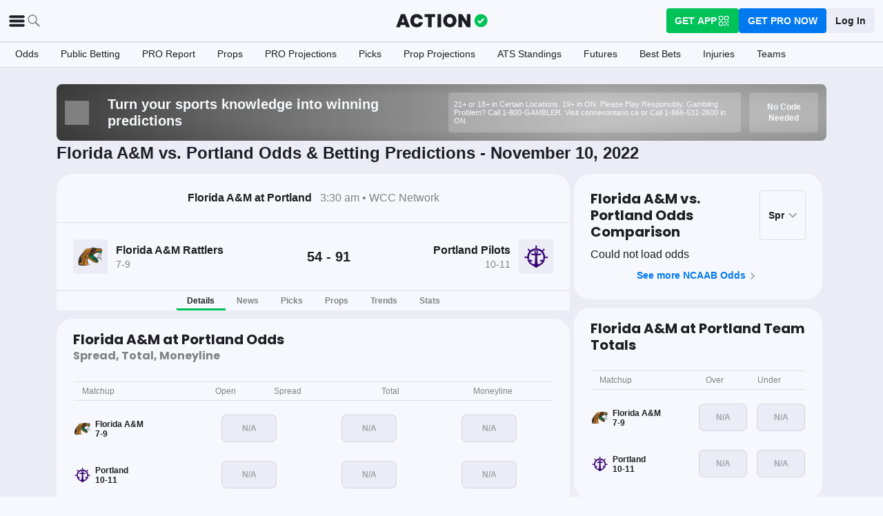

--- FILE ---
content_type: text/html; charset=utf-8
request_url: https://www.actionnetwork.com/ncaab-game/florida-am-portland-score-odds-november-9-2022/177795
body_size: 67265
content:
<!DOCTYPE html><html lang="en-US"><head><meta charSet="utf-8" data-next-head=""/><meta name="viewport" content="width=device-width,initial-scale=1,maximum-scale=5" data-next-head=""/><meta name="mrf:sections" property="mrf:sections" content="NCAAB" data-next-head=""/><meta name="mrf:tags" property="mrf:tags" content="sub-section:Game Pages" data-next-head=""/><meta http-equiv="X-UA-Compatible" content="IE=edge,chrome=1" data-next-head=""/><title data-next-head="">Florida A&amp;M vs Portland Odds, Picks &amp; Predictions - November 9, 2022 | The Action Network</title><link rel="shortcut icon" href="https://assets.actionnetwork.com/252389_action-logo-check.png" type="image/png" data-next-head=""/><link rel="icon" type="image/png" href="https://assets.actionnetwork.com/252389_action-logo-check.png" data-next-head=""/><link rel="apple-touch-icon" href="https://assets.actionnetwork.com/907217_tan-logo.png" data-next-head=""/><link rel="apple-touch-icon-precomposed" href="https://assets.actionnetwork.com/907217_tan-logo.png" data-next-head=""/><link rel="apple-touch-icon-120x120" href="https://assets.actionnetwork.com/309288_tan-logo-120x120.png" data-next-head=""/><link rel="apple-touch-icon-120x120-precomposed" href="https://assets.actionnetwork.com/309288_tan-logo-120x120.png" data-next-head=""/><link rel="preconnect" href="https://api.actionnetwork.com" crossorigin="anonymous" data-next-head=""/><link rel="preconnect" href="https://static.actionnetwork.com" crossorigin="anonymous" data-next-head=""/><link rel="canonical" href="https://www.actionnetwork.com/ncaab-game/florida-am-portland-score-odds-november-9-2022/177795" data-next-head=""/><meta name="referrer" content="no-referrer-when-downgrade" data-next-head=""/><meta name="description" content="See betting odds, player props, and live scores for the Florida A&amp;M Rattlers vs Portland Pilots College Basketball game on November 9, 2022" data-next-head=""/><meta property="og:site_name" content="Action Network" data-next-head=""/><meta name="og:url" property="og:url" content="https://www.actionnetwork.com/ncaab-game/florida-am-portland-score-odds-november-9-2022/177795" data-next-head=""/><meta name="og:type" property="og:type" content="website" data-next-head=""/><meta property="og:image:width" content="1200" data-next-head=""/><meta property="og:image:height" content="630" data-next-head=""/><meta property="article:publisher" content="https://www.facebook.com/theactionnetwork" data-next-head=""/><meta name="twitter:card" content="summary_large_image" data-next-head=""/><meta name="twitter:site" content="@actionnetworkhq" data-next-head=""/><meta name="twitter:creator" content="@actionnetworkhq" data-next-head=""/><meta name="google-site-verification" content="pvw1QHIw8GypS51nuyKaW7yJ7qlpOMPrenZe5kPV7V8" data-next-head=""/><meta name="robots" content="max-image-preview:large" data-next-head=""/><meta name="og:title" property="og:title" content="Florida A&amp;M vs Portland Odds, Picks &amp; Predictions - November 9, 2022 | The Action Network" data-next-head=""/><meta name="og:description" property="og:description" content="See betting odds, player props, and live scores for the Florida A&amp;M Rattlers vs Portland Pilots College Basketball game on November 9, 2022" data-next-head=""/><meta name="og:image" property="og:image" content="https://assets.actionnetwork.com/53258_og-image-ncaab.jpg" data-next-head=""/><script type="application/ld+json" data-next-head="">{"@context":"http://schema.org","@type":"SportsEvent","name":"Portland Pilots at Florida A&M Rattlers","awayTeam":{"@type":"SportsTeam","memberOf":[{"@type":"SportsOrganization","name":"NCAAB"}],"name":"Florida A&M Rattlers","url":"https://www.actionnetwork.com/ncaab/odds/florida-am-rattlers"},"homeTeam":{"@type":"SportsTeam","memberOf":[{"@type":"SportsOrganization","name":"NCAAB"}],"name":"Portland Pilots","url":"https://www.actionnetwork.com/ncaab/odds/portland-pilots"},"startDate":"2022-11-10T03:30:00.000Z","endDate":"2022-11-10T03:30:00.000Z","description":"Portland Pilots vs. Florida A&M Rattlers 11/10/2022","performers":[{"@type":"Organization","name":"Portland Pilots","url":"https://www.actionnetwork.com/ncaab/odds/portland-pilots","memberOf":[{"@type":"SportsOrganization","name":"NCAAB"}]},{"@type":"Organization","name":"Florida A&M Rattlers","url":"https://www.actionnetwork.com/ncaab/odds/florida-am-rattlers","memberOf":[{"@type":"SportsOrganization","name":"NCAAB"}]}],"url":"https://www.actionnetwork.com/ncaab-game/florida-am-portland-score-odds-november-9-2022/177795","location":{"@type":"CivicStructure","name":"Chiles Center","address":{"@type":"PostalAddress","name":"Chiles Center"}}}</script><script id="gtag-init">
                window.dataLayer = window.dataLayer || [];
                function gtag() {
                    window.dataLayer.push(arguments);
                }
                gtag('js', new Date());
                gtag('config', 'G-P6ZYBPW4VV');
                // consent settings
                gtag('consent', 'default', {
                    'ad_storage': 'granted',
                    'ad_user_data': 'granted',
                    'ad_personalization': 'granted',
                    'analytics_storage': 'granted',
                    'personalization_storage': 'granted',
                    'functionality_storage': 'granted',
                    'security_storage': 'granted',
                    'wait_for_update': '500',
                    'region': ['US']
                });
                gtag('consent', 'default', {
                    'ad_storage': 'denied',
                    'ad_user_data': 'denied',
                    'ad_personalization': 'denied',
                    'analytics_storage': 'denied',
                    'personalization_storage': 'denied',
                    'functionality_storage': 'denied',
                    'security_storage': 'granted',
                    'wait_for_update': '500'
                });
            </script><script id="onetrust-cdn" src="https://cdn.cookielaw.org/scripttemplates/otSDKStub.js" data-domain-script="0196fd06-d46d-73f0-bbfb-e4016a4b06d7" type="text/javascript" defer=""></script><script id="onetrust">function OptanonWrapper() {
                        if (OnetrustActiveGroups.includes('C0002')) {
                            gtag('consent', 'update', { 
                                'analytics_storage': 'granted',
                            });
                            } else {
                                gtag('consent', 'update', { 
                                'analytics_storage': 'denied',
                            });
                            }
                        if (OnetrustActiveGroups.includes('C0004')) {
                            gtag('consent', 'update', { 
                                'ad_storage': 'granted',
                                'ad_user_data': 'granted',
                                'ad_personalization': 'granted',
                                });
                            } else {
                                gtag('consent', 'update', { 
                                'ad_storage': 'denied',
                                'ad_user_data': 'denied',
                                'ad_personalization': 'denied',
                            });
                        }
                        window.VWO = window.VWO || [];
                        window.VWO.init = window.VWO.init || (state => (window.VWO.consentState = state));
                        const vwoConsent = OnetrustActiveGroups.includes('C0002') && OnetrustActiveGroups.includes('C0004');
                        const initValue = vwoConsent ? 1 : 3;
                        window.VWO.init(initValue);

                        if (OnetrustActiveGroups.includes('C0003')) {
                            Clarity.consentV2({ ad_Storage: 'granted', analytics_Storage: 'granted' });
                        }
                        else{
                            Clarity.consentV2({ ad_Storage: 'denied', analytics_Storage: 'denied' });
                        }
                    }</script><script data-ot-ignore="true" id="tan-env-setup" data-nscript="beforeInteractive">window.TAN_APP_DATA = {"ENV":"production","HOST":"www.actionnetwork.com","PORT":"80","SPORTS_INSIGHTS_DASHBOARD_URL":"https://labs.actionnetwork.com/markets","API_ROOT":"api.actionnetwork.com/web","TOKEN_NAME":"AN_SESSION_TOKEN_V1","REDIRECT_LOCATION":"https://www.actionnetwork.com","BAM_API_ROOT":"bam.actionnetwork.com","CASINO_API_ROOT":"casino.actionnetwork.com","ROLLBAR_CLIENT":"730fb083abeb4ef8b612aa52d069d2d8","BUTTER":"7ade5face373823334abeedf12e505c9b8fc1e93","LEADDYNO":"d32f3605886b95491795640238271c80f32d3201","FACEBOOK_PIXEL_ID":"171894513217845","APPLE_SIGN_IN_REDIRECT_URI":"https://api.actionnetwork.com/web/v1/user/login/social/apple?requireRedirect=true&redirect=https://www.actionnetwork.com/oauth?isAppleLogin=true","GOOGLE_CLIENT_ID":"1027025068575-tp4f3sdl3d07616itm5tcsb3md9k32ot.apps.googleusercontent.com","SPOTIFY_CLIENT_ID":"4eaef861e81a4472b93dd16e250cf8af","SPOTIFY_CLIENT_SECRET":"3b97f832d7eb41f0bf55ac6a84144a16","RECAPTCHA_KEY":"6LdCSh4bAAAAAJtiPK8z7gcdHOw8mE03xz6KdLMn","PROMOTION_TABLE_UUID":"s4070906f-c183-4c5d-9299-3a30c57c3b77","GOOGLE_TAG_ID":"G-P6ZYBPW4VV","RUDDERSTACK_WRITE_KEY":"2cK5bJkcQNsBU50PrfdIUmIFhCw","RUDDERSTACK_DATA_PLANE_URL":"https://bettercollkagp.dataplane.rudderstack.com"};</script><noscript data-n-css=""></noscript><script defer="" noModule="" src="https://static-web-prod.actionnetwork.com/_next/static/chunks/polyfills-42372ed130431b0a.js"></script><script data-ot-ignore="true" id="cdn-header-script" src="https://cdnjs.cloudflare.com/polyfill/v3/polyfill.min.js?features=default,Intl.~locale.en-US&amp;unknown=polyfill&amp;flags=gated" defer="" data-nscript="beforeInteractive"></script><script defer="" src="https://static-web-prod.actionnetwork.com/_next/static/chunks/6853-ca5a2352114ac992.js"></script><script defer="" src="https://static-web-prod.actionnetwork.com/_next/static/chunks/678.ea4271ec10579583.js"></script><script defer="" src="https://static-web-prod.actionnetwork.com/_next/static/chunks/3116.f7629d8e4524fcd1.js"></script><script src="https://static-web-prod.actionnetwork.com/_next/static/chunks/webpack-02f8b0a66ee45b3b.js" defer=""></script><script src="https://static-web-prod.actionnetwork.com/_next/static/chunks/framework-77dff60c8c44585c.js" defer=""></script><script src="https://static-web-prod.actionnetwork.com/_next/static/chunks/main-5f0060079f4b3629.js" defer=""></script><script src="https://static-web-prod.actionnetwork.com/_next/static/chunks/pages/_app-9c84dde0d49a6fa0.js" defer=""></script><script src="https://static-web-prod.actionnetwork.com/_next/static/chunks/2072-cf15e495f6422e39.js" defer=""></script><script src="https://static-web-prod.actionnetwork.com/_next/static/chunks/8230-0aa4db0984ffbbb5.js" defer=""></script><script src="https://static-web-prod.actionnetwork.com/_next/static/chunks/6941-303e80774bc5e6d9.js" defer=""></script><script src="https://static-web-prod.actionnetwork.com/_next/static/chunks/5656-7d5d9bace923b6fd.js" defer=""></script><script src="https://static-web-prod.actionnetwork.com/_next/static/chunks/1777-dc62fef510c3147a.js" defer=""></script><script src="https://static-web-prod.actionnetwork.com/_next/static/chunks/7888-93fd2eb3fd2b1f7c.js" defer=""></script><script src="https://static-web-prod.actionnetwork.com/_next/static/chunks/8798-d7fe40540634cc5a.js" defer=""></script><script src="https://static-web-prod.actionnetwork.com/_next/static/chunks/1772-b202c24cbf96a3f5.js" defer=""></script><script src="https://static-web-prod.actionnetwork.com/_next/static/chunks/5161-abc8e52657201ad5.js" defer=""></script><script src="https://static-web-prod.actionnetwork.com/_next/static/chunks/5748-7d7329e479d3d3a4.js" defer=""></script><script src="https://static-web-prod.actionnetwork.com/_next/static/chunks/9179-4679317f8e046617.js" defer=""></script><script src="https://static-web-prod.actionnetwork.com/_next/static/chunks/902-965ad9736d6ec027.js" defer=""></script><script src="https://static-web-prod.actionnetwork.com/_next/static/chunks/9202-3eacb4db31868fd7.js" defer=""></script><script src="https://static-web-prod.actionnetwork.com/_next/static/chunks/5451-af3dc848f6ea1a02.js" defer=""></script><script src="https://static-web-prod.actionnetwork.com/_next/static/chunks/3580-65f0024c1f88b6a6.js" defer=""></script><script src="https://static-web-prod.actionnetwork.com/_next/static/chunks/2388-d32641f257598ea7.js" defer=""></script><script src="https://static-web-prod.actionnetwork.com/_next/static/chunks/2247-34d44f25046ca36a.js" defer=""></script><script src="https://static-web-prod.actionnetwork.com/_next/static/chunks/103-0d231363a9c40c4d.js" defer=""></script><script src="https://static-web-prod.actionnetwork.com/_next/static/chunks/5847-e16d4b57bd59023c.js" defer=""></script><script src="https://static-web-prod.actionnetwork.com/_next/static/chunks/2292-6e9280f33517b507.js" defer=""></script><script src="https://static-web-prod.actionnetwork.com/_next/static/chunks/7036-c3ce5cd0f1885089.js" defer=""></script><script src="https://static-web-prod.actionnetwork.com/_next/static/chunks/6809-d9ca2e8d5e712a14.js" defer=""></script><script src="https://static-web-prod.actionnetwork.com/_next/static/chunks/6665-04720b32d521a965.js" defer=""></script><script src="https://static-web-prod.actionnetwork.com/_next/static/chunks/3202-08e340051e5a4d9a.js" defer=""></script><script src="https://static-web-prod.actionnetwork.com/_next/static/chunks/pages/%5Bleague%5D/%5Bslug%5D/%5BgameId%5D-9bb2d15c930744d2.js" defer=""></script><script src="https://static-web-prod.actionnetwork.com/_next/static/LOKAf-lVh0zcqUOeG-So1/_buildManifest.js" defer=""></script><script src="https://static-web-prod.actionnetwork.com/_next/static/LOKAf-lVh0zcqUOeG-So1/_ssgManifest.js" defer=""></script></head><body><link rel="preload" as="image" href="https://static.sprtactn.co/teamlogos/ncaab/100/famu.png"/><link rel="preload" as="image" href="https://assets.actionnetwork.com/796513_portland.png"/><div id="__next"><style data-emotion="css-global 1t2trdw">@font-face{font-family:'Poppins';font-style:normal;font-weight:400;font-display:swap;src:url('https://sportsaction-static.s3.us-east-1.amazonaws.com/fonts/pxiEyp8kv8JHgFVrJJfecnFHGPc.woff2') format('woff2');unicode-range:U+0000-00FF,U+0131,U+0152-0153,U+02BB-02BC,U+02C6,U+02DA,U+02DC,U+0304,U+0308,U+0329,U+2000-206F,U+20AC,U+2122,U+2191,U+2193,U+2212,U+2215,U+FEFF,U+FFFD;}@font-face{font-family:'Poppins';font-style:normal;font-weight:600;font-display:swap;src:url('https://sportsaction-static.s3.us-east-1.amazonaws.com/fonts/pxiByp8kv8JHgFVrLEj6Z1xlFd2JQEk.woff2') format('woff2');unicode-range:U+0000-00FF,U+0131,U+0152-0153,U+02BB-02BC,U+02C6,U+02DA,U+02DC,U+0304,U+0308,U+0329,U+2000-206F,U+20AC,U+2122,U+2191,U+2193,U+2212,U+2215,U+FEFF,U+FFFD;}@font-face{font-family:'Poppins';font-style:normal;font-weight:700;font-display:swap;src:url('https://sportsaction-static.s3.us-east-1.amazonaws.com/fonts/pxiByp8kv8JHgFVrLCz7Z1xlFd2JQEk.woff2') format('woff2');unicode-range:U+0000-00FF,U+0131,U+0152-0153,U+02BB-02BC,U+02C6,U+02DA,U+02DC,U+0304,U+0308,U+0329,U+2000-206F,U+20AC,U+2122,U+2191,U+2193,U+2212,U+2215,U+FEFF,U+FFFD;}:root{--tan-color-ui-primary:#1D1D25;--tan-color-ui-secondary:#818188;--tan-color-ui-tertiary:#A4A4AA;--tan-color-ui-success:#00c358;--tan-color-ui-error:#f32535;--tan-color-ui-warning:#ffe500;--tan-color-ui-info:#0079f0;--tan-color-ui-foreground:#F7F8FD;--tan-color-ui-background:#EBECF5;--tan-color-ui-backgroundError:#f3253514;--tan-color-ui-border:rgba(164, 164, 170, 0.3);--tan-color-ui-twitter:#00acee;--tan-text-primary:#1D1D25;--tan-text-secondary:#818188;--tan-text-tertiary:#A4A4AA;--tan-text-alwaysWhite:#F7F8FD;--tan-text-success:#00c358;--tan-text-error:#f32535;--tan-text-warning:#ffe500;--tan-text-link:#0079f0;--tan-brand-action:#00c358;--tan-brand-action12:hsla(147, 100%, 38%, 0.12);--tan-brand-action24:hsla(147, 100%, 38%, 0.24);--tan-brand-action36:hsla(147, 100%, 38%, 0.36);--tan-brand-action48:hsla(147, 100%, 38%, 0.48);--tan-brand-pro:#0079f0;--tan-brand-pro12:hsla(210, 100%, 47%, 0.12);--tan-brand-pro24:hsla(210, 100%, 47%, 0.24);--tan-brand-pro36:hsla(210, 100%, 47%, 0.36);--tan-brand-pro48:hsla(210, 100%, 47%, 0.48);--tan-brand-labs:#ea5f25;--tan-brand-labs12:hsla(18, 82%, 53%, 0.12);--tan-brand-labs24:hsla(18, 82%, 53%, 0.24);--tan-brand-labs36:hsla(18, 82%, 53%, 0.36);--tan-brand-labs48:hsla(18, 82%, 53%, 0.48);--tan-brand-error12:hsla(355, 90%, 55%, 0.12);--tan-brand-error24:hsla(355, 90%, 55%, 0.24);--tan-brand-error36:hsla(355, 90%, 55%, 0.36);--tan-brand-error48:hsla(355, 90%, 55%, 0.48);--tan-brand-gold:#ffb724;--tan-brand-gold12:hsla(42, 100%, 60%, 0.12);--tan-brand-gold24:hsla(42, 100%, 60%, 0.24);--tan-brand-gold36:hsla(42, 100%, 60%, 0.36);--tan-brand-gold48:hsla(42, 100%, 60%, 0.48);--tan-brand-playbook:#00c358;--tan-brand-playbook12:hsla(147, 100%, 38%, 0.12);--tan-brand-playbook24:hsla(147, 100%, 38%, 0.24);--tan-brand-playbook36:hsla(147, 100%, 38%, 0.36);--tan-brand-playbook48:hsla(147, 100%, 38%, 0.48);--tan-radius-rounded:4px;--tan-radius-roundedLarge:8px;--tan-radius-oval:24px;--tan-fontsize-footnote:0.5rem;--tan-fontsize-subcaption:0.75rem;--tan-fontsize-caption:0.875rem;--tan-fontsize-body:1rem;--tan-fontsize-subtitle:1.25rem;--tan-fontsize-title:1.5rem;--tan-fontsize-headline:2rem;--tan-fontsize-display:4rem;--tan-fontweight-bold:700;--tan-fontweight-poppinsSemiBold:600;--tan-fontweight-semiBold:500;--tan-fontweight-normal:400;--tan-font-base:-apple-system,'Segoe UI',Roboto,Helvetica,Arial,sans-serif,'Apple Color Emoji','Segoe UI Emoji','Segoe UI Symbol';--tan-font-header:'Poppins',sans-serif;--tan-spacing-tiny:6px;--tan-spacing-small:12px;--tan-spacing-smedium:16px;--tan-spacing-medium:24px;--tan-spacing-large:36px;--tan-spacing-huge:48px;--tan-zindex-betslip:10000;--tan-zindex-modal:9999;--tan-zindex-popover:3000;--tan-zindex-secondaryModal:2999;--tan-zindex-mainMenu:2500;--tan-zindex-sticky:1000;--tan-zindex-elevated:100;--tan-zindex-defined:1;--tan-zindex-behind:-1;}html{line-height:1.15;-webkit-text-size-adjust:100%;}body{margin:0;}main{display:block;}h1{font-size:2em;margin:0.67em 0;}hr{box-sizing:content-box;height:0;overflow:visible;}pre{font-family:monospace,monospace;font-size:1em;}a{background-color:transparent;}abbr[title]{border-bottom:none;-webkit-text-decoration:underline;text-decoration:underline;-webkit-text-decoration:underline dotted;text-decoration:underline dotted;}b,strong{font-weight:bolder;}code,kbd,samp{font-family:monospace,monospace;font-size:1em;}small{font-size:80%;}sub,sup{font-size:75%;line-height:0;position:relative;vertical-align:baseline;}sub{bottom:-0.25em;}sup{top:-0.5em;}img{border-style:none;}button,input,optgroup,select,textarea{font-family:inherit;font-size:100%;line-height:1.15;margin:0;}button,input{overflow:visible;}button,select{text-transform:none;}button,[type="button"],[type="reset"],[type="submit"]{-webkit-appearance:button;}button::-moz-focus-inner,[type="button"]::-moz-focus-inner,[type="reset"]::-moz-focus-inner,[type="submit"]::-moz-focus-inner{border-style:none;padding:0;}button:-moz-focusring,[type="button"]:-moz-focusring,[type="reset"]:-moz-focusring,[type="submit"]:-moz-focusring{outline:1px dotted ButtonText;}fieldset{padding:0.35em 0.75em 0.625em;}legend{box-sizing:border-box;color:inherit;display:table;max-width:100%;padding:0;white-space:normal;}progress{vertical-align:baseline;}textarea{overflow:auto;}[type="checkbox"],[type="radio"]{box-sizing:border-box;padding:0;}[type="number"]::-webkit-inner-spin-button,[type="number"]::-webkit-outer-spin-button{height:auto;}[type="search"]{-webkit-appearance:textfield;outline-offset:-2px;}[type="search"]::-webkit-search-decoration{-webkit-appearance:none;}::-webkit-file-upload-button{-webkit-appearance:button;font:inherit;}details{display:block;}summary{display:-webkit-box;display:-webkit-list-item;display:-ms-list-itembox;display:list-item;}template{display:none;}[hidden]{display:none;}*,:after,:before{box-sizing:border-box;}svg{vertical-align:middle;overflow:hidden;}button,input,optgroup,select,textarea{margin:0;font-family:inherit;font-size:inherit;line-height:inherit;}@media screen and (-webkit-min-device-pixel-ratio: 0){select:focus,textarea:focus,input:focus{font-size:16px;}}h1,h2,h3,h4,h5,h6{margin-top:0;font-weight:bold;margin-bottom:0.5rem;}h1{font-size:var(--tan-fontsize-title);line-height:36px;}h2{font-size:var(--tan-fontsize-subtitle);line-height:24px;}h3{font-size:var(--tan-fontsize-body);line-height:22px;}h4{font-size:var(--tan-fontsize-caption);line-height:17px;}h5{font-size:var(--tan-fontsize-subcaption);line-height:14px;}h6{font-size:var(--tan-fontsize-footnote);line-height:11px;}img{vertical-align:middle;border-style:none;}p{margin-top:0;margin-bottom:1rem;}ol,ul,dl{margin-top:0;margin-bottom:1rem;}ol ol,ul ul,ol ul,ul ol{margin-bottom:0;}hr{border-top:0;border-color:var(--tan-color-ui-border);}.text-title{font-family:var(--tan-font-header);font-size:var(--tan-fontsize-title);font-weight:var(--tan-fontweight-bold);}.text-body-poppins{font-family:var(--tan-font-header);font-size:var(--tan-fontsize-body);font-weight:var(--tan-fontweight-bold);}.text-subcaption{font-family:var(--tan-font-base);font-size:var(--tan-fontsize-subcaption);}.text-subcaption-bold{font-family:var(--tan-font-base);font-size:var(--tan-fontsize-subcaption);font-weight:var(--tan-fontweight-bold);}body{min-width:320px;background-color:var(--tan-color-ui-foreground);color:var(--tan-text-primary);font-family:var(--tan-font-base);}a{color:inherit;-webkit-text-decoration:none;text-decoration:none;-webkit-transition:color 0.15s ease-in-out,background-color 0.15s ease-in-out,border-color 0.15s ease-in-out;transition:color 0.15s ease-in-out,background-color 0.15s ease-in-out,border-color 0.15s ease-in-out;}a:hover{-webkit-text-decoration:none;text-decoration:none;}.grecaptcha-badge{visibility:hidden;}</style><div class="layout faded-background"><style data-emotion="css-global moplit">.container{width:100%;padding:15px;margin-right:auto;margin-left:auto;}@media (min-width: 576px){.container{max-width:540px;}}@media (min-width: 768px){.container{max-width:720px;}}@media (min-width: 992px){.container{max-width:960px;}}@media (min-width: 1200px){.container{max-width:1360px;}}.layout{min-height:100vh;position:relative;}main{min-height:85vh;z-index:0;}@media only screen and (min-width: 320px) and (max-width: 374px){.layout{font-size:12px;}}.faded-background{background:var(--tan-color-ui-background);}.dark-background{background:#1D1D25;}</style><header></header><style data-emotion="css 1q4rb11">.css-1q4rb11{position:-webkit-sticky;position:sticky;top:0;z-index:var(--tan-zindex-mainMenu);background:var(--tan-color-ui-foreground);}@-webkit-keyframes fadein{from{opacity:0;-webkit-transform:translate3d(0%, -5%, 0);-moz-transform:translate3d(0%, -5%, 0);-ms-transform:translate3d(0%, -5%, 0);transform:translate3d(0%, -5%, 0);}to{opacity:1;-webkit-transform:translate3d(0, 0, 0);-moz-transform:translate3d(0, 0, 0);-ms-transform:translate3d(0, 0, 0);transform:translate3d(0, 0, 0);}}@keyframes fadein{from{opacity:0;-webkit-transform:translate3d(0%, -5%, 0);-moz-transform:translate3d(0%, -5%, 0);-ms-transform:translate3d(0%, -5%, 0);transform:translate3d(0%, -5%, 0);}to{opacity:1;-webkit-transform:translate3d(0, 0, 0);-moz-transform:translate3d(0, 0, 0);-ms-transform:translate3d(0, 0, 0);transform:translate3d(0, 0, 0);}}.css-1q4rb11 .nav__fadein{-webkit-animation:fadein 0.3s ease-in both;animation:fadein 0.3s ease-in both;}.css-1q4rb11 .nav__grid{background:var(--tan-color-ui-foreground);padding:var(--tan-spacing-small) var(--tan-spacing-medium);display:grid;grid-template-columns:auto auto;-webkit-align-items:center;-webkit-box-align:center;-ms-flex-align:center;align-items:center;max-width:1400px;margin:0 auto;border-bottom:1px solid var(--tan-color-ui-border);}.css-1q4rb11 .nav__sub-nav{max-width:1400px;margin:0 auto;}.css-1q4rb11 .nav__icons{display:none;}.css-1q4rb11 .nav__modal{display:none;}@media (max-width: 1280px){.css-1q4rb11 .nav__grid{padding:var(--tan-spacing-small);grid-template-columns:1fr auto 1fr;}.css-1q4rb11 .nav__links{display:none;}.css-1q4rb11 .nav__icons{display:-webkit-box;display:-webkit-flex;display:-ms-flexbox;display:flex;-webkit-align-items:center;-webkit-box-align:center;-ms-flex-align:center;align-items:center;gap:var(--tan-spacing-small);cursor:pointer;}.css-1q4rb11 .nav__modal-login{margin:0 auto;padding:var(--tan-spacing-small) var(--tan-spacing-huge);display:-webkit-box;display:-webkit-flex;display:-ms-flexbox;display:flex;}}@media (max-width: 768px){.css-1q4rb11{height:inherit;}.css-1q4rb11 .nav__grid{grid-template-columns:min-content auto auto;grid-column-gap:var(--tan-spacing-small);padding:var(--tan-spacing-tiny);}}@media (max-width: 576px){.css-1q4rb11 .nav__icons-search{display:none;}}</style><nav data-testid="navbar" class="css-1q4rb11 e1uenxrl0"><div class="nav__grid"><div class="nav__icons"><div><svg viewBox="0 0 32 32" width="25" height="25" xmlns="http://www.w3.org/2000/svg" class=""><path fill="var(--tan-color-ui-primary)" stroke="var(--tan-color-ui-primary)" d="M4,10h24c1.104,0,2-0.896,2-2s-0.896-2-2-2H4C2.896,6,2,6.896,2,8S2.896,10,4,10z M28,14H4c-1.104,0-2,0.896-2,2  s0.896,2,2,2h24c1.104,0,2-0.896,2-2S29.104,14,28,14z M28,22H4c-1.104,0-2,0.896-2,2s0.896,2,2,2h24c1.104,0,2-0.896,2-2  S29.104,22,28,22z"></path></svg></div><div class="nav__icons-search"><svg xmlns="http://www.w3.org/2000/svg" class="" width="24" height="24" fill="none" viewBox="0 0 24 24"><path fill="var(--tan-color-ui-secondary)" fill-rule="evenodd" d="M10 16.75a6.75 6.75 0 115.428-2.736l4.877 4.877a1 1 0 11-1.414 1.414l-4.877-4.877A6.72 6.72 0 0110 16.75zM15.25 10a5.25 5.25 0 11-10.5 0 5.25 5.25 0 0110.5 0z" clip-rule="evenodd"></path></svg></div></div><style data-emotion="css sh26di">.css-sh26di{display:-webkit-box;display:-webkit-flex;display:-ms-flexbox;display:flex;-webkit-align-items:center;-webkit-box-align:center;-ms-flex-align:center;align-items:center;}.css-sh26di .top-nav-items__links{display:-webkit-box;display:-webkit-flex;display:-ms-flexbox;display:flex;}.css-sh26di .top-nav-items__item{font-family:var(--tan-font-base);font-size:var(--tan-fontsize-body);font-weight:var(--tan-fontweight-bold);line-height:22px;display:block;}.css-sh26di .top-nav-items__link{padding:var(--tan-spacing-small);border-bottom:3px solid transparent;cursor:pointer;}.css-sh26di .top-nav-items__link:hover{border-bottom:3px solid var(--tan-color-ui-success);}.css-sh26di .top-nav-items__logo{padding-right:var(--tan-spacing-small);}.css-sh26di .top-nav-items__hidden{position:absolute;visibility:hidden;top:-10000px;list-style-type:none;}@-webkit-keyframes fadein{from{opacity:0;-webkit-transform:translate3d(0, -5%, 0);-moz-transform:translate3d(0, -5%, 0);-ms-transform:translate3d(0, -5%, 0);transform:translate3d(0, -5%, 0);}to{opacity:1;-webkit-transform:translate3d(0, 0, 0);-moz-transform:translate3d(0, 0, 0);-ms-transform:translate3d(0, 0, 0);transform:translate3d(0, 0, 0);}}@keyframes fadein{from{opacity:0;-webkit-transform:translate3d(0, -5%, 0);-moz-transform:translate3d(0, -5%, 0);-ms-transform:translate3d(0, -5%, 0);transform:translate3d(0, -5%, 0);}to{opacity:1;-webkit-transform:translate3d(0, 0, 0);-moz-transform:translate3d(0, 0, 0);-ms-transform:translate3d(0, 0, 0);transform:translate3d(0, 0, 0);}}.css-sh26di .top-nav-items__fade-in{-webkit-animation:fadein 0.3s ease-in both;animation:fadein 0.3s ease-in both;}.css-sh26di .top-nav-items__dropdown{background:var(--tan-color-ui-foreground);position:absolute;left:0;width:100%;z-index:var(--tan-zindex-mainMenu);top:55px;box-shadow:0 24px 24px -2px rgba(0, 0, 0, 0.1);padding:var(--tan-spacing-huge);}.css-sh26di .top-nav-items__selected{border-bottom:3px solid var(--tan-color-ui-success);}@media (max-width: 1280px){.css-sh26di{-webkit-box-pack:center;-ms-flex-pack:center;-webkit-justify-content:center;justify-content:center;}.css-sh26di .top-nav-items__dropdown{padding:var(--tan-spacing-medium);}.css-sh26di .top-nav-items__logo{padding-right:0;}.css-sh26di .top-nav-items__links{display:none;}}@media (max-width: 768px){.css-sh26di{-webkit-box-pack:start;-ms-flex-pack:start;-webkit-justify-content:flex-start;justify-content:flex-start;}.css-sh26di .top-nav-items__logo-svg{height:24px;width:100px;}}</style><div class="css-sh26di e1ya3b0g0"><a aria-label="The Action Network" class="top-nav-items__logo" href="/"><svg width="135" height="32" class="top-nav-items__logo-svg" viewBox="700 200 600 400"><g fill="none" fill-rule="evenodd"><path fill="var(--tan-color-ui-primary)" fill-rule="nonzero" d="M1746.315 359.455a8.688 8.688 0 0112.194 0l8.213 8.091a8.688 8.688 0 010 12.378l-70.398 69.347a8.688 8.688 0 01-12.193 0l-32.853-32.362a8.687 8.687 0 010-12.378l8.213-8.09a8.687 8.687 0 0112.194 0l18.542 18.265 56.088-55.25zM337.754 478.44h-83.71l-13.008 39.353H172l86.379-235.124h75.707l86.045 235.124h-69.37l-13.007-39.354zm-16.342-49.36l-25.346-76.707-25.68 76.707h51.026zm222.919-149.746c20.233 0 38.298 3.724 54.195 11.173 15.898 7.448 28.849 18.01 38.854 31.683 10.005 13.674 16.787 29.516 20.344 47.525h-69.036c-3.78-9.338-9.672-16.62-17.676-21.845-8.005-5.225-17.232-7.837-27.682-7.837-14.452 0-26.125 5.391-35.018 16.175-8.894 10.784-13.34 25.18-13.34 43.19 0 18.01 4.446 32.461 13.34 43.356 8.893 10.894 20.566 16.342 35.018 16.342 10.45 0 19.677-2.668 27.682-8.004 8.004-5.337 13.896-12.674 17.676-22.012h69.036c-5.336 27.57-17.954 49.526-37.853 65.868-19.9 16.342-45.08 24.513-75.54 24.513-23.346 0-43.745-5.058-61.2-15.175-17.453-10.116-30.904-24.29-40.354-42.522s-14.174-39.02-14.174-62.366c0-23.346 4.725-44.135 14.174-62.367 9.45-18.232 22.901-32.406 40.355-42.522 17.454-10.117 37.853-15.175 61.199-15.175zm334.704 2.335v52.36h-63.7v183.764h-65.368V334.03h-63.033v-52.361h192.101zm109.682 0v236.124h-65.701V281.67h65.701zM1144.964 278c22.234 0 42.523 5.17 60.866 15.508 18.343 10.339 32.795 24.735 43.356 43.19 10.561 18.454 15.842 39.243 15.842 62.366 0 23.123-5.336 43.912-16.009 62.366-10.672 18.455-25.18 32.851-43.523 43.19-18.343 10.339-38.52 15.508-60.532 15.508-22.011 0-42.244-5.17-60.698-15.508-18.455-10.339-33.018-24.735-43.69-43.19-10.673-18.454-16.009-39.243-16.009-62.366 0-23.123 5.336-43.912 16.009-62.366 10.672-18.455 25.235-32.851 43.69-43.19C1102.72 283.17 1122.953 278 1144.964 278zm0 60.699c-16.675 0-29.793 5.391-39.354 16.175-9.56 10.784-14.34 25.513-14.34 44.19 0 18.232 4.78 32.795 14.34 43.69 9.56 10.894 22.679 16.342 39.354 16.342 16.454 0 29.46-5.448 39.021-16.342 9.56-10.895 14.34-25.458 14.34-43.69 0-18.677-4.724-33.406-14.173-44.19-9.45-10.784-22.512-16.175-39.188-16.175zm373.629 179.094h-65.702l-86.712-131.736v131.736h-65.702v-235.79h65.702l86.712 133.403V282.002h65.702v235.791z"></path><circle cx="1710" cy="400" r="80" fill="var(--tan-color-ui-foreground)"></circle><path fill="var(--tan-color-ui-success)" d="M1709 280.832c65.17 0 118 52.83 118 118s-52.83 118-118 118-118-52.83-118-118 52.83-118 118-118zm49.509 78.623a8.688 8.688 0 00-12.194 0l-56.088 55.251-18.542-18.265a8.687 8.687 0 00-12.194 0l-8.213 8.09a8.687 8.687 0 000 12.378l32.853 32.362a8.688 8.688 0 0012.193 0l70.398-69.347a8.688 8.688 0 000-12.378z"></path></g></svg></a><div class="top-nav-items__links"><div class="top-nav-items__item"><span class="top-nav-items__link ">Sports</span></div><div class="top-nav-items__item"><a class="top-nav-items__link " href="/odds">Odds</a></div><div class="top-nav-items__item"><a class="top-nav-items__link " href="/picks">Picks</a></div><div class="top-nav-items__item"><a class="top-nav-items__link " href="/online-sports-betting">US Betting</a></div><div class="top-nav-items__item"><a class="top-nav-items__link " href="/online-sports-betting/reviews">Sportsbooks</a></div><div class="top-nav-items__item"><a class="top-nav-items__link " href="/casino">Casinos</a></div><div class="top-nav-items__item"><a class="top-nav-items__link " href="/education">Education</a></div><div class="top-nav-items__item"><span class="top-nav-items__link ">Resources</span></div><div class="top-nav-items__item"><a class="top-nav-items__link " href="/news">News</a></div></div><ul class="top-nav-items__hidden"><li><a href="/nfl/education">NFL</a></li><li><a href="/ncaaf/education">College Football</a></li><li><a href="/mlb/education">MLB</a></li><li><a href="/education">All Sports</a></li><li><a href="/education/sports-betting-terms-glossary">Glossary</a></li><li><a href="/education/how-to-bet-on-sports-the-first-12-things-beginners-need-to-know">Betting 101</a></li><li><a href="/education/american-odds">How to Read American Odds</a></li><li><a href="/education/five-reasons-why-you-need-to-bet-at-multiple-sportsbooks">Importance of Using Multiple Sportsbooks</a></li><li><a href="/education/what-does-each-sportsbook-bonus-mean">Difference Between Sportsbook Bonus Types</a></li><li><a href="/education/9-common-sports-betting-mistakes-to-avoid">Sports Betting Mistakes to Avoid</a></li><li><a href="/general/responsible-gambling">Responsible Gambling Resources &amp; Tools</a></li></ul><ul class="top-nav-items__hidden"><li><a href="/casino/bet365">bet365</a></li><li><a href="/casino/betmgm">BetMGM</a></li><li><a href="/casino/fanatics-casino">Fanatics</a></li><li><a href="/casino/caesars">Caesars Palace</a></li><li><a href="/casino/fanduel">FanDuel</a></li><li><a href="/casino/borgata-casino">Borgata</a></li><li><a href="/casino/parx">betParx</a></li><li><a href="/casino/partycasino">PartyCasino</a></li><li><a href="/casino/golden-nugget">Golden Nugget</a></li><li><a href="/casino/draftkings">DraftKings</a></li><li><a href="/sweepstakes-casinos/hello-millions">Hello Millions</a></li><li><a href="/sweepstakes-casinos/sweepnext">SweepNext</a></li><li><a href="/sweepstakes-casinos/spree">Spree</a></li><li><a href="/sweepstakes-casinos/sixty6">Sixty6</a></li><li><a href="/sweepstakes-casinos/mcluck">McLuck</a></li><li><a href="/sweepstakes-casinos/high-5-casino">High 5</a></li><li><a href="/sweepstakes-casinos/pulsz">Pulsz</a></li><li><a href="/sweepstakes-casinos/wow-vegas">WOW Vegas</a></li><li><a href="/sweepstakes-casinos/chanced">Chanced</a></li><li><a href="/sweepstakes-casinos/stake-us">Stake.US</a></li><li><a href="/sweepstakes-casinos/sweet-sweeps">Sweet Sweeps</a></li><li><a href="/sweepstakes-casinos/chumba">Chumba</a></li><li><a href="/sweepstakes-casinos/luckystake">LuckyStake</a></li><li><a href="/sweepstakes-casinos/playbracco">PlayBracco</a></li><li><a href="/sweepstakes-casinos/clubs-poker">Clubs Poker</a></li><li><a href="/casino/bonuses">Casino Bonuses</a></li><li><a href="/casino/bonuses/free-spins">Free Spin Bonuses</a></li><li><a href="/casino/bonuses/no-deposit">No Deposit Bonuses</a></li><li><a href="/casino/mobile">Casino Mobile Apps</a></li><li><a href="/casino/casino-games-with-the-best-odds">Games with Best Odds</a></li></ul><ul class="top-nav-items__hidden"><li><a href="/online-sports-betting/reviews/bet365">bet365</a></li><li><a href="/online-sports-betting/reviews/fanatics-sportsbook/">Fanatics Sportsbook</a></li><li><a href="/online-sports-betting/reviews/betmgm/">BetMGM</a></li><li><a href="/online-sports-betting/reviews/draftkings">DraftKings</a></li><li><a href="/online-sports-betting/reviews/fanduel">FanDuel</a></li><li><a href="/online-sports-betting/reviews/caesars-sportsbook">Caesars Sportsbook</a></li><li><a href="/online-sports-betting/reviews/thescore-bet">theScore Bet</a></li><li><a href="/online-sports-betting/reviews/betrivers">BetRivers</a></li><li><a href="/online-sports-betting/reviews/thrillzz-social-sportsbook">Thrillzz (Social)</a></li><li><a href="/online-sports-betting/reviews/fliff-social-sportsbook">Fliff (Social)</a></li><li><a href="/online-sports-betting/reviews/rebet">Rebet (Social)</a></li><li><a href="/online-sports-betting/reviews/kalshi">Kalshi (Exchange)</a></li><li><a href="/online-sports-betting/reviews/underdog-fantasy">Underdog</a></li><li><a href="/online-sports-betting/reviews/sleeper">Sleeper</a></li><li><a href="/online-sports-betting/reviews/draftkings-pick6">DraftKings Pick6</a></li><li><a href="/online-sports-betting/reviews/dabble">Dabble</a></li><li><a href="/online-sports-betting/reviews/betr-sportsbook">Betr Picks</a></li><li><a href="/online-sports-betting/reviews/boom-fantasy">Boom Fantasy</a></li><li><a href="/online-sports-betting/reviews/chalkboard">Chalkboard</a></li><li><a href="/online-sports-betting/reviews/bleacher-nation-fantasy">Bleacher Nation</a></li><li><a href="/online-sports-betting/reviews/ownersbox">OwnersBox</a></li><li><a href="/online-sports-betting/reviews/prizepicks">PrizePicks</a></li><li><a href="/online-sports-betting/reviews/vivid-picks">Vivid Picks</a></li><li><a href="/online-sports-betting/reviews/splash-sports">Splash Sports</a></li></ul><ul class="top-nav-items__hidden"><li><a href="https://www.actionnetwork.com/news/legal-sports-betting-united-states-projections">Legalization Tracker</a></li><li><a href="https://www.actionnetwork.com/legal-online-sports-betting/archive/1">Latest Legal News</a></li><li><a href="https://www.actionnetwork.com/online-sports-betting">U.S. Online Betting</a></li><li><a href="/online-sports-betting/arizona">Arizona</a></li><li><a href="/online-sports-betting/colorado">Colorado</a></li><li><a href="/online-sports-betting/illinois">Illinois</a></li><li><a href="/online-sports-betting/indiana">Indiana</a></li><li><a href="/online-sports-betting/kansas">Kansas</a></li><li><a href="/online-sports-betting/kentucky">Kentucky</a></li><li><a href="/online-sports-betting/maryland">Maryland</a></li><li><a href="/online-sports-betting/massachusetts">Massachusetts</a></li><li><a href="/online-sports-betting/michigan">Michigan</a></li><li><a href="/online-sports-betting/missouri">Missouri</a></li><li><a href="/online-sports-betting/new-jersey">New Jersey</a></li><li><a href="/online-sports-betting/new-york">New York</a></li><li><a href="/online-sports-betting/north-carolina">North Carolina</a></li><li><a href="/online-sports-betting/ohio">Ohio</a></li><li><a href="/online-sports-betting/pennsylvania">Pennsylvania</a></li><li><a href="/online-sports-betting/tennessee">Tennessee</a></li><li><a href="/online-sports-betting/virginia">Virginia</a></li><li><a href="/online-sports-betting/california">California</a></li><li><a href="/online-sports-betting/florida">Florida</a></li><li><a href="/online-sports-betting/georgia">Georgia</a></li><li><a href="/online-sports-betting/texas">Texas</a></li><li><a href="/online-sports-betting">All U.S. States</a></li><li><a href="/online-sports-betting/ontario">Ontario</a></li></ul><ul class="top-nav-items__hidden"><li><a href="/picks">Picks</a></li><li><a href="/picks/top-experts">Top Experts</a></li><li><a href="/picks/game">Game Picks</a></li><li><a href="/pro-systems/discover">System Picks</a></li><li><a href="/sharp-report">PRO Report</a></li><li><a href="/projections">PRO Projections</a></li><li><a href="/pro-dashboard">PRO Dashboard</a></li><li><a href="/nfl/picks">NFL</a></li><li><a href="/ncaaf/picks">NCAAF</a></li><li><a href="/nba/picks">NBA</a></li><li><a href="/ncaab/picks">NCAAB</a></li><li><a href="/ncaaw/picks">NCAAW</a></li><li><a href="/mlb/picks">MLB</a></li><li><a href="/nhl/picks">NHL</a></li><li><a href="/soccer/picks">Soccer</a></li><li><a href="/wnba/picks">WNBA</a></li></ul><ul class="top-nav-items__hidden"><li><a href="/public-betting">Public Betting</a></li><li><a href="/sharp-report">PRO Report</a></li><li><a href="/projections">PRO Projections</a></li><li><a href="/odds">Game Odds</a></li><li><a href="/futures">Futures Odds</a></li><li><a href="/nfl/odds">NFL</a></li><li><a href="/ncaaf/odds">NCAAF</a></li><li><a href="/nba/odds">NBA</a></li><li><a href="/ncaab/odds">NCAAB</a></li><li><a href="/ncaaw/odds">NCAAW</a></li><li><a href="/ufc/odds">UFC</a></li><li><a href="/soccer/odds">Soccer</a></li><li><a href="/mlb/odds">MLB</a></li><li><a href="/nhl/odds">NHL</a></li><li><a href="/wnba/odds">WNBA</a></li></ul><ul class="top-nav-items__hidden"><li><a href="/nba">NBA</a></li><li><a href="/mlb">MLB</a></li><li><a href="/nhl">NHL</a></li><li><a href="/wnba">WNBA</a></li><li><a href="/nfl">NFL</a></li><li><a href="/golf">Golf</a></li><li><a href="/mma">UFC</a></li><li><a href="/nascar">NASCAR</a></li><li><a href="/soccer">Soccer</a></li><li><a href="/ncaa-baseball">NCAA Baseball</a></li><li><a href="/tennis">Tennis</a></li><li><a href="/ncaaf">NCAAF</a></li><li><a href="/ncaab">NCAAB</a></li><li><a href="/olympics">Olympics</a></li><li><a href="https://www.fantasylabs.com/season-long/projections">Fantasy</a></li><li><a href="/boxing">Boxing</a></li><li><a href="/horse-racing">Horse Racing</a></li><li><a href="/motor-sports">Motor Sports</a></li></ul><ul class="top-nav-items__hidden"><li><a href="/betting-calculators">All Betting Calculators</a></li><li><a href="/betting-calculators/betting-odds-calculator">Odds Calculator</a></li><li><a href="/betting-calculators/parlay-calculator">Parlay Calculator</a></li><li><a href="/betting-calculators/betting-hedging-calculator">Hedge Calculator</a></li><li><a href="/podcasts">Podcasts</a></li><li><a href="https://labs.actionnetwork.com/home/?utm_source=anweb&amp;utm_medium=menu&amp;utm_campaign=an_bestbet_promo&amp;utm=term=nfl&amp;utm_content=Best%20Bets">Action Labs</a></li><li><a href="https://www.fantasylabs.com/">FantasyLabs</a></li><li><a href="/upgrade">Action PRO</a></li><li><a href="/app">Action App</a></li></ul></div><style data-emotion="css 1kvda6e">.css-1kvda6e{display:-webkit-box;display:-webkit-flex;display:-ms-flexbox;display:flex;-webkit-align-items:center;-webkit-box-align:center;-ms-flex-align:center;align-items:center;-webkit-box-pack:end;-ms-flex-pack:end;-webkit-justify-content:flex-end;justify-content:flex-end;margin-right:var(--tan-spacing-tiny);}.css-1kvda6e .user-component__container{display:-webkit-box;display:-webkit-flex;display:-ms-flexbox;display:flex;-webkit-align-items:center;-webkit-box-align:center;-ms-flex-align:center;align-items:center;gap:var(--tan-spacing-tiny);}.css-1kvda6e .user-component__search{cursor:pointer;}.css-1kvda6e .user-component__button{font-family:var(--tan-font-base);font-size:var(--tan-fontsize-subcaption);font-weight:var(--tan-fontweight-bold);line-height:14px;height:var(--tan-spacing-large);padding:0 var(--tan-spacing-tiny);}.css-1kvda6e .user-component__get-app-mobile{display:-webkit-box;display:-webkit-flex;display:-ms-flexbox;display:flex;-webkit-align-items:center;-webkit-box-align:center;-ms-flex-align:center;align-items:center;}.css-1kvda6e .user-component__get-app-qr{display:none;gap:var(--tan-spacing-tiny);border:none;}.css-1kvda6e .user-component__upgrade{display:none;-webkit-align-items:center;-webkit-box-align:center;-ms-flex-align:center;align-items:center;}.css-1kvda6e .user-component__pro-dashboard{display:-webkit-box;display:-webkit-flex;display:-ms-flexbox;display:flex;-webkit-align-items:center;-webkit-box-align:center;-ms-flex-align:center;align-items:center;color:var(--tan-text-alwaysWhite);}.css-1kvda6e .user-component__dropdown{-webkit-align-items:center;-webkit-box-align:center;-ms-flex-align:center;align-items:center;margin-left:0;display:-webkit-box;display:-webkit-flex;display:-ms-flexbox;display:flex;position:relative;}.css-1kvda6e .user-component__dropdown-menu{position:absolute;top:40px;right:0;z-index:var(--tan-zindex-popover);padding:var(--tan-spacing-tiny) 0;font-size:var(--tan-fontsize-body);display:none;background-color:var(--tan-color-ui-foreground);border:1px solid var(--tan-color-ui-border);border-radius:var(--tan-radius-rounded);}.css-1kvda6e .user-component__dropdown-item{display:block;padding:var(--tan-spacing-tiny) var(--tan-spacing-medium);font-weight:400;white-space:nowrap;border:0;}.css-1kvda6e .user-component__dropdown-item--logout{color:var(--tan-text-primary);cursor:pointer;background:transparent;}.css-1kvda6e .user-component__divider{height:0;margin:0.5rem 0;overflow:hidden;border-top:1px solid var(--tan-color-ui-border);}.css-1kvda6e .user-component__login{display:-webkit-box;display:-webkit-flex;display:-ms-flexbox;display:flex;-webkit-align-items:center;-webkit-box-align:center;-ms-flex-align:center;align-items:center;width:-webkit-fit-content;width:-moz-fit-content;width:fit-content;color:var(--tan-text-primary);background-color:var(--tan-color-ui-background);padding:var(--tan-spacing-tiny) var(--tan-spacing-small);}@media (min-width: 576px){.css-1kvda6e .user-component__button{padding:0 var(--tan-spacing-small);}}@media (min-width: 768px){.css-1kvda6e{margin-right:0;}.css-1kvda6e .user-component__container{gap:var(--tan-spacing-small);}.css-1kvda6e .user-component__get-app-mobile{display:none;}.css-1kvda6e .user-component__get-app-qr{display:-webkit-box;display:-webkit-flex;display:-ms-flexbox;display:flex;-webkit-box-pack:center;-ms-flex-pack:center;-webkit-justify-content:center;justify-content:center;-webkit-align-items:center;-webkit-box-align:center;-ms-flex-align:center;align-items:center;}.css-1kvda6e .user-component__upgrade{display:-webkit-box;display:-webkit-flex;display:-ms-flexbox;display:flex;}}@media (min-width: 1005px){.css-1kvda6e .user-component__button{font-family:var(--tan-font-base);font-size:var(--tan-fontsize-caption);font-weight:var(--tan-fontweight-bold);line-height:18px;}.css-1kvda6e .user-component__dropdown-item:hover{background-color:rgba(0, 0, 0, 0.05);}.css-1kvda6e .user-component__dropdown-item--hide{display:none;}}@media (max-width: 1280px){.css-1kvda6e .user-component__search{display:none;}}</style><div class="css-1kvda6e e17sol830"><div class="user-component__container"><div class="user-component__search"><svg xmlns="http://www.w3.org/2000/svg" class="" width="24" height="24" fill="none" viewBox="0 0 24 24"><path fill="var(--tan-color-ui-secondary)" fill-rule="evenodd" d="M10 16.75a6.75 6.75 0 115.428-2.736l4.877 4.877a1 1 0 11-1.414 1.414l-4.877-4.877A6.72 6.72 0 0110 16.75zM15.25 10a5.25 5.25 0 11-10.5 0 5.25 5.25 0 0110.5 0z" clip-rule="evenodd"></path></svg></div><div><a data-mrf-conversion="nav-app-click" href="https://action.onelink.me/qhpb/a141f9c4"><style data-emotion="css 1wwjzac">.css-1wwjzac{display:inline-block;text-align:center;border-radius:var(--tan-radius-rounded);border:1px solid transparent;background:var(--tan-color-ui-success);background-origin:border-box;color:var(--tan-text-alwaysWhite);padding:var(--tan-spacing-small);font-size:var(--tan-fontsize-subcaption);font-weight:var(--tan-fontweight-bold);cursor:pointer;width:auto;}.css-1wwjzac:focus{outline:none;box-shadow:none;}.css-1wwjzac:active{outline:none;box-shadow:none;}</style><div class="user-component__button user-component__get-app-mobile css-1wwjzac epb8che0"><svg width="22" height="22" viewBox="0 0 24 24" fill="none" class="" xmlns="http://www.w3.org/2000/svg"><path d="M6 19.5449V4.45515C6 2.98206 7.02927 2 8.56846 2H15.5656C17.1048 2 18.1341 2.98206 18.1341 4.45515V19.5449C18.1341 21.0179 17.1048 22 15.5656 22H8.56846C7.02927 22 6 21.0179 6 19.5449ZM10.2776 3.6525C10.2776 3.86969 10.4287 4.00189 10.6364 4.00189H13.5071C13.7148 4.00189 13.8659 3.86969 13.8659 3.6525C13.8659 3.43532 13.7148 3.29367 13.5071 3.29367H10.6364C10.4287 3.29367 10.2776 3.43532 10.2776 3.6525ZM7.5203 18.7989H16.6138V5.20113H7.5203V18.7989ZM12.0812 21.0652C12.525 21.0652 12.8933 20.6969 12.8933 20.2436C12.8933 19.7998 12.525 19.4315 12.0812 19.4315C11.628 19.4315 11.2597 19.7998 11.2597 20.2436C11.2597 20.6969 11.628 21.0652 12.0812 21.0652Z" fill="var(--tan-color-ui-foreground)"></path></svg>Get App</div></a><button data-mrf-conversion="nav-app-click" class="user-component__button user-component__get-app-qr css-1wwjzac epb8che0"><span>GET APP</span><svg width="20" height="20" viewBox="0 0 24 25"><path fill-rule="evenodd" clip-rule="evenodd" d="M3 5.75C3 4.64543 3.89543 3.75 5 3.75H9C10.1046 3.75 11 4.64543 11 5.75V9.75C11 10.8546 10.1046 11.75 9 11.75H5C3.89543 11.75 3 10.8546 3 9.75V5.75ZM5 5.25H9C9.27614 5.25 9.5 5.47386 9.5 5.75V9.75C9.5 10.0261 9.27614 10.25 9 10.25H5C4.72386 10.25 4.5 10.0261 4.5 9.75V5.75C4.5 5.47386 4.72386 5.25 5 5.25Z" fill="var(--tan-color-ui-foreground)"></path><path fill-rule="evenodd" clip-rule="evenodd" d="M13 5.75C13 4.64543 13.8954 3.75 15 3.75H19C20.1046 3.75 21 4.64543 21 5.75V9.75C21 10.8546 20.1046 11.75 19 11.75H15C13.8954 11.75 13 10.8546 13 9.75V5.75ZM15 5.25H19C19.2761 5.25 19.5 5.47386 19.5 5.75V9.75C19.5 10.0261 19.2761 10.25 19 10.25H15C14.7239 10.25 14.5 10.0261 14.5 9.75V5.75C14.5 5.47386 14.7239 5.25 15 5.25Z" fill="var(--tan-color-ui-foreground)"></path><path fill-rule="evenodd" clip-rule="evenodd" d="M5 13.75C3.89543 13.75 3 14.6454 3 15.75V19.75C3 20.8546 3.89543 21.75 5 21.75H9C10.1046 21.75 11 20.8546 11 19.75V15.75C11 14.6454 10.1046 13.75 9 13.75H5ZM9 15.25H5C4.72386 15.25 4.5 15.4739 4.5 15.75V19.75C4.5 20.0261 4.72386 20.25 5 20.25H9C9.27614 20.25 9.5 20.0261 9.5 19.75V15.75C9.5 15.4739 9.27614 15.25 9 15.25Z" fill="var(--tan-color-ui-foreground)"></path><path d="M16.25 16.5C15.9739 16.5 15.75 16.7239 15.75 17V18.5C15.75 18.7761 15.9739 19 16.25 19H17.75C18.0261 19 18.25 18.7761 18.25 18.5V17C18.25 16.7239 18.0261 16.5 17.75 16.5H16.25Z" fill="var(--tan-color-ui-foreground)"></path><path d="M13 19.75C13 19.4739 13.2239 19.25 13.5 19.25H15C15.2761 19.25 15.5 19.4739 15.5 19.75V21.25C15.5 21.5261 15.2761 21.75 15 21.75H13.5C13.2239 21.75 13 21.5261 13 21.25V19.75Z" fill="var(--tan-color-ui-foreground)"></path><path d="M13.5 13.75C13.2239 13.75 13 13.9739 13 14.25V15.75C13 16.0261 13.2239 16.25 13.5 16.25H15C15.2761 16.25 15.5 16.0261 15.5 15.75V14.25C15.5 13.9739 15.2761 13.75 15 13.75H13.5Z" fill="var(--tan-color-ui-foreground)"></path><path d="M18.5 19.75C18.5 19.4739 18.7239 19.25 19 19.25H20.5C20.7761 19.25 21 19.4739 21 19.75V21.25C21 21.5261 20.7761 21.75 20.5 21.75H19C18.7239 21.75 18.5 21.5261 18.5 21.25V19.75Z" fill="var(--tan-color-ui-foreground)"></path><path d="M19 13.75C18.7239 13.75 18.5 13.9739 18.5 14.25V15.75C18.5 16.0261 18.7239 16.25 19 16.25H20.5C20.7761 16.25 21 16.0261 21 15.75V14.25C21 13.9739 20.7761 13.75 20.5 13.75H19Z" fill="var(--tan-color-ui-foreground)"></path></svg></button></div><a data-mrf-conversion="nav-pro-click" href="/upgrade?intcmp=NavBarLoggedOut"><style data-emotion="css sc6e8s">.css-sc6e8s{display:inline-block;text-align:center;border-radius:var(--tan-radius-rounded);border:1px solid transparent;background:var(--tan-color-ui-info);background-origin:border-box;color:var(--tan-text-alwaysWhite);padding:var(--tan-spacing-small);font-size:var(--tan-fontsize-subcaption);font-weight:var(--tan-fontweight-bold);cursor:pointer;width:auto;}.css-sc6e8s:focus{outline:none;box-shadow:none;}.css-sc6e8s:active{outline:none;box-shadow:none;}</style><div class="user-component__button user-component__upgrade css-sc6e8s epb8che0">GET PRO NOW</div></a><button data-mrf-conversion="nav-login-click" class="user-component__button user-component__login css-1wwjzac epb8che0">Log In</button></div></div></div><style data-emotion="css 12jeipo">.css-12jeipo{background-color:var(--tan-color-ui-foreground);font-size:var(--tan-fontsize-caption);-webkit-align-items:center;-webkit-box-align:center;-ms-flex-align:center;align-items:center;padding-top:0;padding-bottom:0;border-bottom:1px solid var(--tan-color-ui-border);border-top:1px solid var(--tan-color-ui-border);overflow-x:auto;white-space:nowrap;-webkit-box-flex-wrap:nowrap;-webkit-flex-wrap:nowrap;-ms-flex-wrap:nowrap;flex-wrap:nowrap;display:-webkit-box;display:-webkit-flex;display:-ms-flexbox;display:flex;position:relative;padding-left:var(--tan-spacing-tiny);-webkit-box-pack:start;-ms-flex-pack:start;-webkit-justify-content:flex-start;justify-content:flex-start;}.css-12jeipo .subNav__titleLabel{color:var(--tan-text-primary);display:inline-block;font-size:var(--tan-fontsize-caption);border-bottom:medium solid transparent;padding:0.5rem;}.css-12jeipo .subNav__lineBreak{margin-right:0.25rem;}.css-12jeipo .subNav__reset{border-bottom:none;}.css-12jeipo .subNav__ul::-webkit-scrollbar{display:none;}.css-12jeipo .subNav__ul{list-style:none;display:-webkit-box;display:-webkit-flex;display:-ms-flexbox;display:flex;-webkit-flex-direction:row;-ms-flex-direction:row;flex-direction:row;white-space:nowrap;-webkit-box-flex-wrap:nowrap;-webkit-flex-wrap:nowrap;-ms-flex-wrap:nowrap;flex-wrap:nowrap;padding-left:0;padding-right:1rem;margin-bottom:0;margin-top:0;overflow-x:hidden;}.css-12jeipo .subNav__ul:hover{overflow-x:auto;}.css-12jeipo .subNav__li{display:-webkit-box;display:-webkit-list-item;display:-ms-list-itembox;display:list-item;white-space:nowrap;}.css-12jeipo .subNav__navLink{cursor:pointer;border-bottom:medium solid transparent;display:block;padding:0.5rem 1rem;color:var(--tan-text-primary);}.css-12jeipo .subNav__navLink--active{border-bottom-color:var(--tan-color-ui-info);}.css-12jeipo .subNav__new{position:relative;top:-0.5rem;padding-left:2px;font-size:var(--tan-fontsize-subcaption);color:var(--tan-text-link);font-weight:bold;}.css-12jeipo .subNav__new--mobile{display:none;}@media (min-width: 1005px){.css-12jeipo .subNav__title{display:none;-webkit-align-items:center;-webkit-box-align:center;-ms-flex-align:center;align-items:center;-webkit-flex-direction:row;-ms-flex-direction:row;flex-direction:row;}}@media (max-width: 576px){.css-12jeipo{padding-left:0;}.css-12jeipo .subNav__new--desktop{display:none;}.css-12jeipo .subNav__new--mobile{display:inline-block;padding-left:0;padding-right:2px;}.css-12jeipo .subNav__ul{overflow-x:scroll;}}</style><div class="nav__sub-nav css-12jeipo e12ia7g50"><ul class="subNav__ul"><li class="subNav__li"><a class="subNav__navLink " href="/ncaab/odds">Odds</a></li><li class="subNav__li"><a class="subNav__navLink " href="/ncaab/public-betting">Public Betting</a></li><li class="subNav__li"><a class="subNav__navLink " href="/ncaab/sharp-report">PRO Report</a></li><li class="subNav__li"><a class="subNav__navLink " href="/ncaab/props">Props</a></li><li class="subNav__li"><a class="subNav__navLink " href="/ncaab/projections">PRO Projections</a></li><li class="subNav__li"><a class="subNav__navLink " href="/ncaab/picks">Picks</a></li><li class="subNav__li"><a class="subNav__navLink " href="/ncaab/prop-projections">Prop Projections</a></li><li class="subNav__li"><a class="subNav__navLink " href="/ncaab/against-the-spread-standings">ATS Standings</a></li><li class="subNav__li"><a class="subNav__navLink " href="/ncaab/futures">Futures</a></li><li class="subNav__li"><a rel="noopener" target="_blank" class="subNav__navLink " href="https://labs.actionnetwork.com/home/?utm_source=anweb&amp;utm_medium=menu&amp;utm_campaign=an_bestbet_promo&amp;utm=term=ncaab&amp;utm_content=Best%20Bets">Best Bets</a></li><li class="subNav__li"><a class="subNav__navLink " href="/ncaab/injury-report">Injuries</a></li><li class="subNav__li"><a class="subNav__navLink " href="/ncaab/teams">Teams</a></li></ul></div></nav><div class="css-0 e1g9kgqq0"><section class="Toastify" aria-live="polite" aria-atomic="false" aria-relevant="additions text" aria-label="Notifications Alt+T"></section></div><style data-emotion="css bjn8wh">.css-bjn8wh{position:relative;}</style><main class="css-bjn8wh e12in67u0"><style data-emotion="css w0goj5">.css-w0goj5{margin:var(--tan-spacing-medium) auto;max-width:1116px;}.css-w0goj5 h1,.css-w0goj5 h2,.css-w0goj5 h3,.css-w0goj5 h4,.css-w0goj5 h5,.css-w0goj5 h6,.css-w0goj5 p,.css-w0goj5 ol,.css-w0goj5 ul,.css-w0goj5 dl{margin-bottom:0;padding:0;}.css-w0goj5 .game-details-container{display:grid;grid-template-columns:2fr 1fr;-webkit-box-pack:center;-ms-flex-pack:center;-webkit-justify-content:center;justify-content:center;margin-top:var(--tan-spacing-small);}.css-w0goj5 .game-details-container__wrapper,.css-w0goj5 .game-details-container__container{height:-webkit-min-content;height:-moz-min-content;height:min-content;}.css-w0goj5 .game-details-container__container{padding:0 var(--tan-spacing-tiny);}.css-w0goj5 .game-details-container__right-modules{background:var(--tan-color-ui-foreground);border-radius:var(--tan-radius-oval);max-width:none;}.css-w0goj5 .game-details-container__game-pick{background:var(--tan-color-ui-foreground);}.css-w0goj5 .game-details-container__promotions{border-radius:var(--tan-radius-oval);overflow-x:auto;}.css-w0goj5 .game-details-container__container>*+*{margin-top:var(--tan-spacing-small);}.css-w0goj5 .affiliates-sidebar__heading{padding:var(--tan-spacing-small);}@media (max-width: 1005px){.css-w0goj5{margin:var(--tan-spacing-small) auto;}.css-w0goj5 .game-details-container{grid-template-columns:1fr;row-gap:var(--tan-spacing-small);}.css-w0goj5 .game-details-container__right-modules{max-width:none;}}</style><div class="css-w0goj5 eipocfh0"><style data-emotion="css imrx5w">.css-imrx5w{margin:0 auto;margin-top:0;min-height:82px;display:block;max-width:1400px;}@media (max-width: 576px){.css-imrx5w{margin-top:0;min-height:129px;}}</style><div class="css-imrx5w e16xo8w20"><div><div>
            <style sty-id="sc-bam-banner">
      /*!@:host*/
      .sc-bam-banner-h {
        width: 100%;
      }</style>
      <style sty-id="sc-banner-component">
      /*!@:host*/
      .sc-banner-component-h {
        display: block;
      } /*!@.age-blur*/
      .age-blur.sc-banner-component {
        filter: blur(0.75rem);
      }</style><style sty-id="sc-static-banner-component">
      /*!@:host*/
      .sc-static-banner-component-h {
        display: block;
      } /*!@.font*/
      .font.sc-static-banner-component {
        font-family: var(--font-family);
        color: var(--color-foreground);
      } /*!@.item*/
      .item.sc-static-banner-component {
        color: var(--color-foreground);
        box-sizing: border-box;
        min-height: 82px;
        background: radial-gradient(
            100% 100% at 50% 50%,
            rgba(0, 0, 0, 0) 0%,
            rgba(0, 0, 0, 0) 30%,
            rgba(0, 0, 0, 0.3) 100%

          ),
          linear-gradient(90deg, #00000022 0%, #00000000 30%),
          linear-gradient(270deg, #00000011 0%, #00000000 30%);
        text-decoration: none;
        overflow: hidden;
        border-radius: var(--border-medium);
        padding: var(--spacing-tiny);
        align-items: center;
        display: grid;
        gap: var(--spacing-small);
        grid-template-columns: 35px 1fr 100px;
        grid-template-areas: "logo cta bonus" 
"terms terms terms";
      } /*!@.item__logo*/
      .item__logo.sc-static-banner-component {
        width: 35px;
        height: 35px;
        border-radius: var(--border-small);
      } /*!@.item__logo-skeleton*/
      .item__logo-skeleton.sc-static-banner-component {
        width: 35px;
        height: 35px;
        border-radius: var(--border-small);
        background-color: #ffffff33;
      } /*!@.item__cta*/
      .item__cta.sc-static-banner-component {
        display: flex;
        flex-direction: column;
        grid-area: cta;
        align-self: center;
        font-weight: 800;
        font-size: 14px;
        line-height: var(--spacing-smedium);
        padding: 0;
      } /*!@.item__cta-skeleton*/
      .item__cta-skeleton.sc-static-banner-component {
        width: 100%;
        height: 16px;
        background-color: #ffffff33;
      } /*!@.item__terms*/
      .item__terms.sc-static-banner-component {
        background-color: #ffffff33;
        padding: var(--spacing-tiny);
        align-self: stretch;
        border-radius: var(--border-small);
        display: flex;
        align-items: center;
        font-size: 9px;
        grid-area: terms;
      } /*!@.bonus*/
      .bonus.sc-static-banner-component {
        flex: 0 1 100px;
        border: 1px dashed var(--color-border);
        border-radius: var(--border-small);
        text-align: center;
        display: flex;
        flex-direction: column;
        align-items: center;
        justify-content: center;
        cursor: pointer;
        line-height: var(--spacing-smedium);
        padding: var(--spacing-tiny);
        background-color: var(--color-white-transparent);
        grid-area: bonus;
      } /*!@.bonus:hover*/
      .bonus.sc-static-banner-component:hover {
        background-color: #ffffff55;
        border: 1px dashed var(--color-secondary);
      } /*!@.bonus-code*/
      .bonus-code.sc-static-banner-component {
        font-size: var(--font-size-subcaption);
        font-weight: 800;
      } /*!@.bonus-text*/
      .bonus-text.sc-static-banner-component {
        font-size: var(--font-size-caption);
        font-weight: 800;
        font-size: 9px;
      } /*!@.bonus-copy*/
      .bonus-copy.sc-static-banner-component {
        font-size: var(--font-size-subcaption);
        font-weight: 800;
      } /*!@.no-code*/
      .no-code.sc-static-banner-component {
        font-size: var(--font-size-subcaption);
        font-weight: 800;
        line-height: var(--spacing-smedium);
      } /*!@.skeleton-item__logo*/
      .skeleton-item__logo.sc-static-banner-component {
        width: 35px;
        height: 35px;
        border-radius: var(--border-small);
        align-self: center;
        background-color: var(--color-background);
        animation: var(--loading);
      } /*!@.skeleton-item__description*/
      .skeleton-item__description.sc-static-banner-component {
        flex-grow: 1;
        gap: 2px;
      } /*!@.skeleton-item__description > *:nth-of-type(odd)*/
      .skeleton-item__description.sc-static-banner-component
        > *.sc-static-banner-component:nth-of-type(odd) {
        height: var(--font-size-caption);
        width: 75px;
        background-color: var(--color-background);
        animation: var(--loading);
      } /*!@.skeleton-item__description > *:nth-of-type(even)*/
      .skeleton-item__description.sc-static-banner-component
        > *.sc-static-banner-component:nth-of-type(even) {
        height: var(--font-size-subcaption);
        width: 100%;
        margin-top: 2px;
        margin-bottom: 2px;
        background-color: var(--color-background);
        animation: var(--loading);
      } /*!@.skeleton-button*/
      .skeleton-button.sc-static-banner-component {
        background-color: var(--color-background);
        animation: var(--loading);
      }
      @media (min-width: 576px) {
        /*!@.item*/
        .item.sc-static-banner-component {
          background: radial-gradient(
              100% 100% at 50% 50%,
              rgba(255, 255, 255, 0) 0%,
              rgba(255, 255, 255, 0) 30%,
              rgba(0, 0, 0, 0.3) 100%
            ),
            linear-gradient(90deg, #000000aa 0%, #00000022 70%);
          grid-template-columns: 50px auto auto 100px;
          grid-template-areas: "logo cta terms bonus";
          padding: var(--spacing-small);
        } /*!@.item__logo*/
        .item__logo.sc-static-banner-component {
          width: 35px;
          height: 35px;
        } /*!@.item__logo-skeleton*/
        .item__logo-skeleton.sc-static-banner-component {
          width: 50px;
          height: 50px;
        } /*!@.item__cta*/
        .item__cta.sc-static-banner-component {
          line-height: var(--spacing-medium);
          font-size: 20px;
        } /*!@.item__cta-skeleton*/
        .item__cta-skeleton.sc-static-banner-component {
          height: 20px;
        } /*!@.item__terms*/
        .item__terms.sc-static-banner-component {
          width: fit-content;
          justify-self: end;
          margin-left: 50px;
          font-size: 11px;
        } /*!@.bonus*/
        .bonus.sc-static-banner-component {
          padding: var(--spacing-small);
        }
      }
      </style>
            </div><bam-banner age="21" context="web-homepage-header" data-testid="bam-banner" league="ncaab" placement-id="265" property-id="1" user-parent-book-ids="" class="sc-bam-banner-h hydrated" s-id="1"><!--r.1--><banner-component
        class="sc-bam-banner sc-banner-component-h hydrated"
        c-id="1.0.0.0"
        s-id="2"
        ><!--r.2-->
        <div class="sc-banner-component" c-id="2.0.0.0">
          <static-banner-component
            class="sc-banner-component sc-static-banner-component-h hydrated"
            c-id="2.1.1.0"
            s-id="3"
            ><!--r.3--><a
              rel="nofollow noopener"
              class="item font sc-static-banner-component"
              href="#"
              c-id="3.0.0.0"
              style="background-color: #cccccc"
              ><lazy-load-logo
                class="item__logo sc-static-banner-component hydrated"
                c-id="3.1.1.0"
                s-id="4"
                ><!--r.4--><picture c-id="4.0.0.0"
                  ><source
                    srcset="
                      https://assets.actionnetwork.com/113x113/816137_square-xxl.webp 113w,
                      https://assets.actionnetwork.com/150x150/816137_square-xxl.webp 150w,
                      https://assets.actionnetwork.com/225x225/816137_square-xxl.webp 225w,
                      https://assets.actionnetwork.com/300x300/816137_square-xxl.webp 300w,
                      https://assets.actionnetwork.com/450x450/816137_square-xxl.webp 450w,
                      https://assets.actionnetwork.com/900x900/816137_square-xxl.webp 900w
                    "
                    type="image/webp"
                    c-id="4.1.1.0" />
                  <img
                    class="lazy-logo image"
                    sizes="150px"
                    width="35"
                    height="35"
                    src="https://assets.actionnetwork.com/816137_square-xxl.png"
                    alt="promotion logo"
                    c-id="4.2.1.1" /></picture
              ></lazy-load-logo>
              <div class="item__cta sc-static-banner-component" c-id="3.2.1.1">
                <span class="font sc-static-banner-component" c-id="3.3.2.0"
                  ><!--t.3.4.3.0-->Turn your sports knowledge into winning
                  predictions</span
                >
              </div>
              <div
                class="item__terms sc-static-banner-component"
                c-id="3.5.1.2"
              >
                <span
                  class="item__terms-font font sc-static-banner-component"
                  c-id="3.6.2.0"><!--t.3.7.3.0-->21+ or 18+ in Certain Locations. 19+ in ON. Please Play Responsibly. Gambling Problem? Call 1-800-GAMBLER. Visit connexontario.ca or Call 1-866-531-2600 in ON.</span>
              </div>
              <div
                class="bonus no-code bam-no-code sc-static-banner-component"
                c-id="3.8.1.3"
              >
                <!--t.3.9.2.0-->No Code Needed
              </div></a
            ></static-banner-component>
        </div></banner-component></bam-banner></div></div><h1>Florida A&amp;M vs. Portland Odds &amp; Betting Predictions<!-- --> - <!-- -->November 10, 2022</h1><div class="game-details-container"><style data-emotion="css bhn5d0">.css-bhn5d0{display:grid;grid-template-columns:1fr;grid-auto-rows:minmax(min-content, max-content);grid-gap:var(--tan-spacing-small);}</style><div class="game-details-container__wrapper css-bhn5d0 e13npg6i0" data-default-spacing="true"><style data-emotion="css 744mqt">.css-744mqt{background:var(--tan-color-ui-foreground);border-top-left-radius:var(--tan-radius-oval);border-top-right-radius:var(--tan-radius-oval);min-width:0;}.css-744mqt .header__heading-container{display:-webkit-box;display:-webkit-flex;display:-ms-flexbox;display:flex;-webkit-flex-direction:column;-ms-flex-direction:column;flex-direction:column;-webkit-align-items:center;-webkit-box-align:center;-ms-flex-align:center;align-items:center;padding:var(--tan-spacing-medium);border-bottom:1px solid var(--tan-color-ui-border);}.css-744mqt .header__heading{display:-webkit-box;display:-webkit-flex;display:-ms-flexbox;display:flex;-webkit-box-pack:center;-ms-flex-pack:center;-webkit-justify-content:center;justify-content:center;-webkit-align-items:center;-webkit-box-align:center;-ms-flex-align:center;align-items:center;}.css-744mqt .header__heading >h2{font-family:var(--tan-font-base);font-size:var(--tan-fontsize-body);font-weight:var(--tan-fontweight-bold);line-height:22px;}.css-744mqt .header__link{color:var(--tan-text-link);margin-top:var(--tan-spacing-small);}.css-744mqt .header__subtitle{color:var(--tan-text-secondary);margin-left:var(--tan-spacing-small);}.css-744mqt .header__teams-section{display:-webkit-box;display:-webkit-flex;display:-ms-flexbox;display:flex;-webkit-box-pack:justify;-webkit-justify-content:space-between;justify-content:space-between;padding:var(--tan-spacing-medium);-webkit-align-items:center;-webkit-box-align:center;-ms-flex-align:center;align-items:center;border-bottom:1px solid var(--tan-color-ui-border);}.css-744mqt .header__at,.css-744mqt .header__score{font-family:var(--tan-font-base);font-size:var(--tan-fontsize-subtitle);font-weight:var(--tan-fontweight-bold);line-height:24px;}@media (max-width: 768px){.css-744mqt .header__teams-section{-webkit-flex-direction:column;-ms-flex-direction:column;flex-direction:column;-webkit-align-items:start;-webkit-box-align:start;-ms-flex-align:start;align-items:start;}.css-744mqt .header__at{display:none;}.css-744mqt .header__score{display:none;}}</style><section class="css-744mqt eyu7vj30"><div class="header__heading-container"><div class="header__heading"><h2>Florida A&amp;M at Portland</h2><span class="header__subtitle">3:30 am • WCC Network</span></div></div><div class="header__teams-section"><style data-emotion="css o9dicx">.css-o9dicx .team-section__container{display:-webkit-box;display:-webkit-flex;display:-ms-flexbox;display:flex;-webkit-align-items:center;-webkit-box-align:center;-ms-flex-align:center;align-items:center;-webkit-flex-direction:initial;-ms-flex-direction:initial;flex-direction:initial;text-align:initial;}.css-o9dicx .team-section__name{font-family:var(--tan-font-base);font-size:var(--tan-fontsize-body);font-weight:var(--tan-fontweight-bold);line-height:22px;}.css-o9dicx .team-section__logo{width:50px;height:50px;background:var(--tan-color-ui-background);border-radius:var(--tan-radius-rounded);margin-right:var(--tan-spacing-small);margin-left:0;padding:var(--tan-spacing-tiny);}.css-o9dicx .team-section__team-record{font-family:var(--tan-font-base);font-size:var(--tan-fontsize-caption);font-weight:var(--tan-fontweight-normal);line-height:17px;color:var(--tan-text-secondary);width:-webkit-max-content;width:-moz-max-content;width:max-content;}.css-o9dicx .team-section__score{display:none;}@media (max-width: 768px){.css-o9dicx{display:-webkit-box;display:-webkit-flex;display:-ms-flexbox;display:flex;-webkit-box-pack:justify;-webkit-justify-content:space-between;justify-content:space-between;width:100%;-webkit-align-items:center;-webkit-box-align:center;-ms-flex-align:center;align-items:center;}.css-o9dicx .team-section__container{-webkit-flex-direction:initial;-ms-flex-direction:initial;flex-direction:initial;text-align:initial;margin-bottom:var(--tan-spacing-small);}.css-o9dicx .team-section__logo{margin-right:var(--tan-spacing-small);margin-left:0;}.css-o9dicx .team-section__score{display:inherit;font-family:var(--tan-font-base);font-size:var(--tan-fontsize-subtitle);font-weight:var(--tan-fontweight-bold);line-height:24px;}}</style><div class="css-o9dicx e17a8f2x0"><a class="" href="/ncaab/odds/florida-am-rattlers"><div class="team-section__container"><img class="team-section__logo" src="https://static.sprtactn.co/teamlogos/ncaab/100/famu.png" width="50" height="50" alt="Florida A&amp;M Rattlers logo"/><div><h3 class="team-section__name">Florida A&amp;M Rattlers</h3><span class="team-section__team-record">7-9</span></div></div></a><div class="team-section__score">54</div></div><div class="header__score">54<!-- --> - <!-- -->91</div><style data-emotion="css 1q72lza">.css-1q72lza .team-section__container{display:-webkit-box;display:-webkit-flex;display:-ms-flexbox;display:flex;-webkit-align-items:center;-webkit-box-align:center;-ms-flex-align:center;align-items:center;-webkit-flex-direction:row-reverse;-ms-flex-direction:row-reverse;flex-direction:row-reverse;text-align:right;}.css-1q72lza .team-section__name{font-family:var(--tan-font-base);font-size:var(--tan-fontsize-body);font-weight:var(--tan-fontweight-bold);line-height:22px;}.css-1q72lza .team-section__logo{width:50px;height:50px;background:var(--tan-color-ui-background);border-radius:var(--tan-radius-rounded);margin-right:0;margin-left:var(--tan-spacing-small);padding:var(--tan-spacing-tiny);}.css-1q72lza .team-section__team-record{font-family:var(--tan-font-base);font-size:var(--tan-fontsize-caption);font-weight:var(--tan-fontweight-normal);line-height:17px;color:var(--tan-text-secondary);width:-webkit-max-content;width:-moz-max-content;width:max-content;}.css-1q72lza .team-section__score{display:none;}@media (max-width: 768px){.css-1q72lza{display:-webkit-box;display:-webkit-flex;display:-ms-flexbox;display:flex;-webkit-box-pack:justify;-webkit-justify-content:space-between;justify-content:space-between;width:100%;-webkit-align-items:center;-webkit-box-align:center;-ms-flex-align:center;align-items:center;}.css-1q72lza .team-section__container{-webkit-flex-direction:initial;-ms-flex-direction:initial;flex-direction:initial;text-align:initial;margin-bottom:var(--tan-spacing-small);}.css-1q72lza .team-section__logo{margin-right:var(--tan-spacing-small);margin-left:0;}.css-1q72lza .team-section__score{display:inherit;font-family:var(--tan-font-base);font-size:var(--tan-fontsize-subtitle);font-weight:var(--tan-fontweight-bold);line-height:24px;}}</style><div class="css-1q72lza e17a8f2x0"><a class="" href="/ncaab/odds/portland-pilots"><div class="team-section__container"><img class="team-section__logo" src="https://assets.actionnetwork.com/796513_portland.png" width="50" height="50" alt="Portland Pilots logo"/><div><h3 class="team-section__name">Portland Pilots</h3><span class="team-section__team-record">10-11</span></div></div></a><div class="team-section__score">91</div></div></div><style data-emotion="css ciro09">.css-ciro09{display:-webkit-box;display:-webkit-flex;display:-ms-flexbox;display:flex;-webkit-box-pack:center;-ms-flex-pack:center;-webkit-justify-content:center;justify-content:center;-webkit-align-items:center;-webkit-box-align:center;-ms-flex-align:center;align-items:center;}.css-ciro09 .nav__item-container{-webkit-box-flex-wrap:nowrap;-webkit-flex-wrap:nowrap;-ms-flex-wrap:nowrap;flex-wrap:nowrap;max-width:calc(100vw - (2 * var(--tan-spacing-small)));overflow-x:auto;}.css-ciro09 .nav__item{white-space:nowrap;font-family:var(--tan-font-base);font-size:var(--tan-fontsize-subcaption);font-weight:var(--tan-fontweight-bold);line-height:14px;}.css-ciro09 .nav-item__link{padding:var(--tan-spacing-small);}@media (min-width: 1005px){.css-ciro09 .nav__odds-item{display:none;}}</style><nav aria-label="page-navigation" class="css-ciro09 e1a66v500"><style data-emotion="css 1r5gb7q">.css-1r5gb7q{display:inline-block;}</style><div class="css-1r5gb7q e1cz14am2"><style data-emotion="css 1xgug29">.css-1xgug29{padding-left:0;margin-bottom:0;list-style:none;display:-webkit-box;display:-webkit-flex;display:-ms-flexbox;display:flex;-webkit-box-flex-wrap:wrap;-webkit-flex-wrap:wrap;-ms-flex-wrap:wrap;flex-wrap:wrap;border-radius:var(--tan-radius-rounded);border:none;}.css-1xgug29 :nth-last-of-type(1){border-right:0;}</style><ul class="nav__item-container css-1xgug29 e1cz14am1"><style data-emotion="css 104n7su">.css-104n7su{border-right:none;font-family:var(--tan-font-header);font-size:var(--tan-fontsize-body);}.css-104n7su .nav-item__link,.css-104n7su a.nav-item__link{display:block;font-weight:bold;text-align:center;cursor:pointer;padding:0.25rem 1rem;border-top:solid 3px transparent;border-bottom:solid 3px var(--tan-color-ui-success);color:var(--tan-text-primary);}@media (max-width: 768px){.css-104n7su a.nav-item__link{padding:0.3rem 0.7rem;font-size:var(--tan-fontsize-subcaption);border-bottom:solid 3px var(--tan-color-ui-success);}}</style><li class="nav__item css-104n7su e1cz14am0" data-testid="details"><a class="nav-item__link" href="#details">Details</a></li><style data-emotion="css dnr0t0">.css-dnr0t0{border-right:none;font-family:var(--tan-font-header);font-size:var(--tan-fontsize-body);}.css-dnr0t0 .nav-item__link,.css-dnr0t0 a.nav-item__link{display:block;font-weight:bold;text-align:center;cursor:pointer;padding:0.25rem 1rem;border-top:solid 3px transparent;border-bottom:none;color:var(--tan-text-secondary);}@media (max-width: 768px){.css-dnr0t0 a.nav-item__link{padding:0.3rem 0.7rem;font-size:var(--tan-fontsize-subcaption);border-bottom:none;}}</style><li class="nav__item css-dnr0t0 e1cz14am0" data-testid="news"><a class="nav-item__link" href="#news">News</a></li><li class="nav__item nav__odds-item css-dnr0t0 e1cz14am0" data-testid="odds"><a class="nav-item__link" href="#odds">Odds</a></li><li class="nav__item css-dnr0t0 e1cz14am0" data-testid="picks"><a class="nav-item__link" href="#picks">Picks</a></li><li class="nav__item css-dnr0t0 e1cz14am0" data-testid="props"><a class="nav-item__link" href="#props">Props</a></li><li class="nav__item css-dnr0t0 e1cz14am0" data-testid="trends"><a class="nav-item__link" href="#trends">Trends</a></li><li class="nav__item css-dnr0t0 e1cz14am0" data-testid="stats"><a class="nav-item__link" href="#stats">Stats</a></li></ul></div></nav></section><style data-emotion="css 1lnedls">.css-1lnedls{background:var(--tan-color-ui-foreground);border-radius:var(--tan-radius-oval);padding:var(--tan-spacing-small);}.css-1lnedls .game-odds__header{padding:var(--tan-spacing-tiny) var(--tan-spacing-small) 0;}.css-1lnedls .game-odds__title{font-family:var(--tan-font-header);font-size:var(--tan-fontsize-subtitle);font-weight:var(--tan-fontweight-bold);line-height:24px;}.css-1lnedls .game-odds__subtitle{font-family:var(--tan-font-header);font-size:var(--tan-fontsize-body);font-weight:var(--tan-fontweight-bold);line-height:24px;color:var(--tan-text-secondary);}.css-1lnedls .game-odds__table-header-cell-container{margin-left:-var(--tan-spacing-small);margin-right:-var(--tan-spacing-small);padding:var(--tan-spacing-tiny) var(--tan-spacing-small);border-top:1px solid var(--tan-color-ui-border);border-bottom:1px solid var(--tan-color-ui-border);display:-webkit-box;display:-webkit-flex;display:-ms-flexbox;display:flex;-webkit-align-items:center;-webkit-box-align:center;-ms-flex-align:center;align-items:center;-webkit-box-pack:justify;-webkit-justify-content:space-between;justify-content:space-between;gap:var(--tan-spacing-small);}.css-1lnedls .game-odds__table-header-cell{color:var(--tan-color-ui-secondary);font-family:var(--tan-font-base);font-size:var(--tan-fontsize-subcaption);font-weight:var(--tan-fontweight-normal);line-height:14px;}.css-1lnedls .game-odds__table-header-cell:first-of-type{-webkit-flex:1;-ms-flex:1;flex:1;text-align:start;}.css-1lnedls .game-odds__table-header-cell:not(:first-of-type){-webkit-flex:1;-ms-flex:1;flex:1;text-align:center;}.css-1lnedls .game-odds__table-header-cell--odds{color:var(--tan-color-ui-secondary);font-family:var(--tan-font-base);font-size:var(--tan-fontsize-subcaption);font-weight:var(--tan-fontweight-normal);line-height:14px;-webkit-flex:1;-ms-flex:1;flex:1;text-align:end;}.css-1lnedls .game-odds__team-link{display:-webkit-box;display:-webkit-flex;display:-ms-flexbox;display:flex;-webkit-align-items:center;-webkit-box-align:center;-ms-flex-align:center;align-items:center;font-family:var(--tan-font-base);font-size:var(--tan-fontsize-subcaption);font-weight:var(--tan-fontweight-bold);line-height:14px;}.css-1lnedls .game-odds__date-container{-webkit-flex:1;-ms-flex:1;flex:1;display:-webkit-box;display:-webkit-flex;display:-ms-flexbox;display:flex;-webkit-align-items:center;-webkit-box-align:center;-ms-flex-align:center;align-items:center;-webkit-box-pack:justify;-webkit-justify-content:space-between;justify-content:space-between;gap:var(--tan-spacing-tiny);}.css-1lnedls .game-odds__day-container{display:-webkit-box;display:-webkit-flex;display:-ms-flexbox;display:flex;-webkit-align-items:center;-webkit-box-align:center;-ms-flex-align:center;align-items:center;gap:var(--tan-spacing-tiny);}.css-1lnedls .game-odds__link{font-family:var(--tan-font-base);font-size:var(--tan-fontsize-subcaption);font-weight:var(--tan-fontweight-bold);line-height:14px;color:var(--tan-text-link);border-radius:var(--tan-radius-oval);border:1px solid var(--tan-color-ui-border);padding:var(--tan-spacing-small);text-align:center;}.css-1lnedls .game-odds__team-container{display:-webkit-box;display:-webkit-flex;display:-ms-flexbox;display:flex;-webkit-align-items:center;-webkit-box-align:center;-ms-flex-align:center;align-items:center;}.css-1lnedls .game-odds__team-name-wrapper{width:-webkit-max-content;width:-moz-max-content;width:max-content;}@media (min-width: 576px){.css-1lnedls .game-odds__table-header-cell:first-of-type{-webkit-flex:0.5;-ms-flex:0.5;flex:0.5;}}@media (min-width: 768px){.css-1lnedls .game-odds__date-container{-webkit-box-pack:start;-ms-flex-pack:start;-webkit-justify-content:flex-start;justify-content:flex-start;}}</style><style data-emotion="css 154chtn">.css-154chtn{display:grid;grid-template-columns:1fr;grid-auto-rows:minmax(min-content, max-content);grid-gap:var(--tan-spacing-small);background:var(--tan-color-ui-foreground);border-radius:var(--tan-radius-oval);padding:var(--tan-spacing-small);}.css-154chtn .game-odds__header{padding:var(--tan-spacing-tiny) var(--tan-spacing-small) 0;}.css-154chtn .game-odds__title{font-family:var(--tan-font-header);font-size:var(--tan-fontsize-subtitle);font-weight:var(--tan-fontweight-bold);line-height:24px;}.css-154chtn .game-odds__subtitle{font-family:var(--tan-font-header);font-size:var(--tan-fontsize-body);font-weight:var(--tan-fontweight-bold);line-height:24px;color:var(--tan-text-secondary);}.css-154chtn .game-odds__table-header-cell-container{margin-left:-var(--tan-spacing-small);margin-right:-var(--tan-spacing-small);padding:var(--tan-spacing-tiny) var(--tan-spacing-small);border-top:1px solid var(--tan-color-ui-border);border-bottom:1px solid var(--tan-color-ui-border);display:-webkit-box;display:-webkit-flex;display:-ms-flexbox;display:flex;-webkit-align-items:center;-webkit-box-align:center;-ms-flex-align:center;align-items:center;-webkit-box-pack:justify;-webkit-justify-content:space-between;justify-content:space-between;gap:var(--tan-spacing-small);}.css-154chtn .game-odds__table-header-cell{color:var(--tan-color-ui-secondary);font-family:var(--tan-font-base);font-size:var(--tan-fontsize-subcaption);font-weight:var(--tan-fontweight-normal);line-height:14px;}.css-154chtn .game-odds__table-header-cell:first-of-type{-webkit-flex:1;-ms-flex:1;flex:1;text-align:start;}.css-154chtn .game-odds__table-header-cell:not(:first-of-type){-webkit-flex:1;-ms-flex:1;flex:1;text-align:center;}.css-154chtn .game-odds__table-header-cell--odds{color:var(--tan-color-ui-secondary);font-family:var(--tan-font-base);font-size:var(--tan-fontsize-subcaption);font-weight:var(--tan-fontweight-normal);line-height:14px;-webkit-flex:1;-ms-flex:1;flex:1;text-align:end;}.css-154chtn .game-odds__team-link{display:-webkit-box;display:-webkit-flex;display:-ms-flexbox;display:flex;-webkit-align-items:center;-webkit-box-align:center;-ms-flex-align:center;align-items:center;font-family:var(--tan-font-base);font-size:var(--tan-fontsize-subcaption);font-weight:var(--tan-fontweight-bold);line-height:14px;}.css-154chtn .game-odds__date-container{-webkit-flex:1;-ms-flex:1;flex:1;display:-webkit-box;display:-webkit-flex;display:-ms-flexbox;display:flex;-webkit-align-items:center;-webkit-box-align:center;-ms-flex-align:center;align-items:center;-webkit-box-pack:justify;-webkit-justify-content:space-between;justify-content:space-between;gap:var(--tan-spacing-tiny);}.css-154chtn .game-odds__day-container{display:-webkit-box;display:-webkit-flex;display:-ms-flexbox;display:flex;-webkit-align-items:center;-webkit-box-align:center;-ms-flex-align:center;align-items:center;gap:var(--tan-spacing-tiny);}.css-154chtn .game-odds__link{font-family:var(--tan-font-base);font-size:var(--tan-fontsize-subcaption);font-weight:var(--tan-fontweight-bold);line-height:14px;color:var(--tan-text-link);border-radius:var(--tan-radius-oval);border:1px solid var(--tan-color-ui-border);padding:var(--tan-spacing-small);text-align:center;}.css-154chtn .game-odds__team-container{display:-webkit-box;display:-webkit-flex;display:-ms-flexbox;display:flex;-webkit-align-items:center;-webkit-box-align:center;-ms-flex-align:center;align-items:center;}.css-154chtn .game-odds__team-name-wrapper{width:-webkit-max-content;width:-moz-max-content;width:max-content;}@media (min-width: 576px){.css-154chtn .game-odds__table-header-cell:first-of-type{-webkit-flex:0.5;-ms-flex:0.5;flex:0.5;}}@media (min-width: 768px){.css-154chtn .game-odds__date-container{-webkit-box-pack:start;-ms-flex-pack:start;-webkit-justify-content:flex-start;justify-content:flex-start;}}</style><section id="details" class="ea68xst0 css-154chtn e13npg6i0" data-default-spacing="true"><div class="game-odds__header"><h2 class="game-odds__title">Florida A&amp;M at Portland Odds</h2><h3 class="game-odds__subtitle">Spread, Total, Moneyline</h3></div><style data-emotion="css ux9jh3">.css-ux9jh3{font-family:var(--tan-font-base);font-size:var(--tan-fontsize-caption);font-weight:var(--tan-fontweight-bold);line-height:18px;border-spacing:var(--tan-spacing-small);margin:0 -var(--tan-spacing-small);min-width:100%;}.css-ux9jh3 td{width:25%;}.css-ux9jh3 .odds-table__team{display:-webkit-box;display:-webkit-flex;display:-ms-flexbox;display:flex;-webkit-align-items:center;-webkit-box-align:center;-ms-flex-align:center;align-items:center;height:55px;}.css-ux9jh3 .odds-table__logo{margin-right:var(--tan-spacing-tiny);}.css-ux9jh3 .odds-table__opening-odds-cell{text-align:end;}.css-ux9jh3 .odds-table__cell{max-width:80px;width:auto;}</style><table class="css-ux9jh3 e1iax6lk0"><thead><tr><th colSpan="5"><div class="game-odds__table-header-cell-container"><span class="game-odds__table-header-cell">Matchup</span><span class="game-odds__table-header-cell--odds">Open</span><span class="game-odds__table-header-cell">Spread</span><span class="game-odds__table-header-cell">Total</span><span class="game-odds__table-header-cell">Moneyline</span></div></th></tr></thead><tbody><tr><td class="odds-table__team"><a class="game-odds__team-link" href="/ncaab/odds/florida-am-rattlers"><img alt="Florida A&amp;M logo" width="25" height="25" class="odds-table__logo" src="https://static.sprtactn.co/teamlogos/ncaab/100/famu.png"/><div class="game-odds__team-name-wrapper"><div>Florida A&amp;M</div><span>7-9</span></div></a></td><td><style data-emotion="css rppihz">.css-rppihz{display:-webkit-box;display:-webkit-flex;display:-ms-flexbox;display:flex;-webkit-align-items:center;-webkit-box-align:center;-ms-flex-align:center;align-items:center;font-weight:var(--tan-fontweight-bold);border-radius:var(--tan-radius-roundedLarge);overflow:hidden;position:relative;border:1px solid var(--tan-color-ui-border);cursor:pointer;background-color:var(--tan-color-ui-background);width:80px;height:40px;margin:auto;}.css-rppihz:hover{opacity:0.6;}.css-rppihz .book-cell__odds{width:100%;display:-webkit-box;display:-webkit-flex;display:-ms-flexbox;display:flex;-webkit-box-pack:center;-ms-flex-pack:center;-webkit-justify-content:center;justify-content:center;-webkit-flex-direction:column;-ms-flex-direction:column;flex-direction:column;-webkit-align-items:center;-webkit-box-align:center;-ms-flex-align:center;align-items:center;font-family:var(--tan-font-base);font-size:var(--tan-fontsize-subcaption);font-weight:var(--tan-fontweight-bold);line-height:14px;}.css-rppihz .book-cell__best-odd{position:absolute;left:var(--tan-spacing-tiny);top:0;}.css-rppihz .book-cell__secondary{font-family:var(--tan-font-base);font-size:var(--tan-fontsize-footnote);font-weight:var(--tan-fontweight-bold);line-height:11px;color:var(--tan-text-tertiary);}.css-rppihz .book-cell__hover{position:absolute;top:0;right:0;bottom:0;left:0;background-color:var(--tan-color-ui-primary);opacity:0;-webkit-transition:opacity 0.5s;transition:opacity 0.5s;display:-webkit-box;display:-webkit-flex;display:-ms-flexbox;display:flex;-webkit-flex-direction:column;-ms-flex-direction:column;flex-direction:column;-webkit-box-pack:center;-ms-flex-pack:center;-webkit-justify-content:center;justify-content:center;-webkit-align-items:center;-webkit-box-align:center;-ms-flex-align:center;align-items:center;color:var(--tan-text-alwaysWhite);border-radius:var(--tan-radius-rounded);}.css-rppihz .book-cell__hover:hover{opacity:0.7;}</style><div class="odds-table__cell css-rppihz ep4ea6p0"><div data-testid="book-cell__odds" class="book-cell__odds"><style data-emotion="css 1db6njd">.css-1db6njd{color:var(--tan-text-tertiary);}</style><span class="css-1db6njd ep4ea6p2">N/A</span></div></div></td><td><div class="odds-table__cell css-rppihz ep4ea6p0"><div data-testid="book-cell__odds" class="book-cell__odds"><span class="css-1db6njd ep4ea6p2">N/A</span></div></div></td><td><div class="odds-table__cell css-rppihz ep4ea6p0"><div data-testid="book-cell__odds" class="book-cell__odds"><span class="css-1db6njd ep4ea6p2">N/A</span></div></div></td></tr><tr><td class="odds-table__team"><a class="game-odds__team-link" href="/ncaab/odds/portland-pilots"><img alt="Portland logo" width="25" height="25" class="odds-table__logo" src="https://assets.actionnetwork.com/796513_portland.png"/><div class="game-odds__team-name-wrapper"><div>Portland</div><div>10-11</div></div></a></td><td><div class="odds-table__cell css-rppihz ep4ea6p0"><div data-testid="book-cell__odds" class="book-cell__odds"><span class="css-1db6njd ep4ea6p2">N/A</span></div></div></td><td><div class="odds-table__cell css-rppihz ep4ea6p0"><div data-testid="book-cell__odds" class="book-cell__odds"><span class="css-1db6njd ep4ea6p2">N/A</span></div></div></td><td><div class="odds-table__cell css-rppihz ep4ea6p0"><div data-testid="book-cell__odds" class="book-cell__odds"><span class="css-1db6njd ep4ea6p2">N/A</span></div></div></td></tr></tbody></table><div class="game-odds__date-container"><div class="game-odds__day-container"><picture><source sizes="20px" type="image/webp" srcSet="https://assets.actionnetwork.com/6x6/68060_Calendar.webp 6w,https://assets.actionnetwork.com/8x8/68060_Calendar.webp 8w,https://assets.actionnetwork.com/10x10/68060_Calendar.webp 10w,https://assets.actionnetwork.com/15x15/68060_Calendar.webp 15w,https://assets.actionnetwork.com/20x20/68060_Calendar.webp 20w,https://assets.actionnetwork.com/30x30/68060_Calendar.webp 30w"/><img srcSet="https://assets.actionnetwork.com/6x6/68060_Calendar.png 6w,https://assets.actionnetwork.com/8x8/68060_Calendar.png 8w,https://assets.actionnetwork.com/10x10/68060_Calendar.png 10w,https://assets.actionnetwork.com/15x15/68060_Calendar.png 15w,https://assets.actionnetwork.com/20x20/68060_Calendar.png 20w,https://assets.actionnetwork.com/30x30/68060_Calendar.png 30w" src="https://assets.actionnetwork.com/68060_Calendar.png" sizes="20px" alt="location pin" fetchPriority="auto"/></picture><strong>Thursday 3:30 a.m.</strong></div><span>November 10, 2022</span></div><style data-emotion="css 3e1nvl">.css-3e1nvl{display:-webkit-box;display:-webkit-flex;display:-ms-flexbox;display:flex;background:var(--tan-color-ui-foreground);}.css-3e1nvl .locations__container{display:-webkit-box;display:-webkit-flex;display:-ms-flexbox;display:flex;-webkit-flex-direction:column;-ms-flex-direction:column;flex-direction:column;width:100%;border:1px solid var(--tan-color-ui-border);margin-right:var(--tan-spacing-tiny);-webkit-box-pack:center;-ms-flex-pack:center;-webkit-justify-content:center;justify-content:center;padding:var(--tan-spacing-small);border-radius:var(--tan-radius-oval);}.css-3e1nvl .locations__stadium{font-family:var(--tan-font-header);font-size:var(--tan-fontsize-body);font-weight:var(--tan-fontweight-bold);line-height:24px;}.css-3e1nvl .locations__number{font-family:var(--tan-font-base);font-size:var(--tan-fontsize-caption);font-weight:var(--tan-fontweight-bold);line-height:18px;}.css-3e1nvl .locations__description{font-family:var(--tan-font-base);font-size:var(--tan-fontsize-subcaption);font-weight:var(--tan-fontweight-normal);line-height:14px;color:var(--tan-text-secondary);}.css-3e1nvl .locations__card-container{display:grid;grid-template-columns:repeat(3, 1fr);-webkit-column-gap:var(--tan-spacing-tiny);column-gap:var(--tan-spacing-tiny);}@media (max-width: 768px){.css-3e1nvl{-webkit-flex-direction:column;-ms-flex-direction:column;flex-direction:column;}.css-3e1nvl .locations__container{height:100px;width:100%;margin-bottom:var(--tan-spacing-tiny);}}</style><div class="css-3e1nvl e14hdo0k1"><div class="locations__container"><span class="locations__stadium">Chiles Center</span><span class="locations__description">Portland</span></div></div> </section><style data-emotion="css 16nfv5i">.css-16nfv5i{background:var(--tan-color-ui-foreground);padding:var(--tan-spacing-medium);border-radius:var(--tan-radius-oval);overflow-x:inherit;position:relative;}.css-16nfv5i h1,.css-16nfv5i h2,.css-16nfv5i h3,.css-16nfv5i h4,.css-16nfv5i h5,.css-16nfv5i h6,.css-16nfv5i p,.css-16nfv5i ol,.css-16nfv5i ul,.css-16nfv5i dl{margin-bottom:0;padding:0;}.css-16nfv5i .section-card__header-container{display:-webkit-box;display:-webkit-flex;display:-ms-flexbox;display:flex;-webkit-box-pack:justify;-webkit-justify-content:space-between;justify-content:space-between;margin-bottom:var(--tan-spacing-small);}.css-16nfv5i .section-card__title{font-family:var(--tan-font-header);font-size:var(--tan-fontsize-subtitle);font-weight:var(--tan-fontweight-bold);line-height:24px;-webkit-align-self:center;-ms-flex-item-align:center;align-self:center;}.css-16nfv5i .section-card__bottom-component{display:-webkit-box;display:-webkit-flex;display:-ms-flexbox;display:flex;-webkit-box-pack:center;-ms-flex-pack:center;-webkit-justify-content:center;justify-content:center;margin-top:var(--tan-spacing-small);cursor:pointer;}.css-16nfv5i .section-card__link{color:var(--tan-text-link);font-family:var(--tan-font-base);font-size:var(--tan-fontsize-caption);font-weight:var(--tan-fontweight-bold);line-height:18px;display:-webkit-inline-box;display:-webkit-inline-flex;display:-ms-inline-flexbox;display:inline-flex;-webkit-align-items:center;-webkit-box-align:center;-ms-flex-align:center;align-items:center;white-space:nowrap;}.css-16nfv5i .section-card__corner{display:-webkit-box;display:-webkit-flex;display:-ms-flexbox;display:flex;-webkit-align-items:center;-webkit-box-align:center;-ms-flex-align:center;align-items:center;gap:var(--tan-spacing-small);}</style><section class="css-16nfv5i edun6bb0"><div class="section-card__header-container"><div id="picks" class="section-card__title" data-testid="section-card__title">Florida A&amp;M vs. Portland Expert Picks</div><div class="section-card__corner"></div></div><style data-emotion="css 1j4sc0x">.css-1j4sc0x{padding-right:var(--tan-spacing-tiny);max-height:600px;max-width:calc(100vw - 2 * var(--tan-spacing-medium));overflow-y:auto;}</style><div class="css-1j4sc0x ee54aeu0"><style data-emotion="css 2qiyri">.css-2qiyri{padding-top:0px;}.css-2qiyri .pick-card__header{display:-webkit-box;display:-webkit-flex;display:-ms-flexbox;display:flex;-webkit-align-items:center;-webkit-box-align:center;-ms-flex-align:center;align-items:center;padding-bottom:var(--tan-spacing-small);}.css-2qiyri .pick-card__thumbnail{cursor:pointer;}.css-2qiyri .pick-card__expert-info{font-family:var(--tan-font-base);font-size:var(--tan-fontsize-subcaption);font-weight:var(--tan-fontweight-bold);line-height:14px;padding-left:var(--tan-spacing-small);}.css-2qiyri .pick-card__expert-record{display:-webkit-box;display:-webkit-flex;display:-ms-flexbox;display:flex;font-weight:var(--tan-fontweight-normal);color:var(--tan-text-secondary);}.css-2qiyri .pick-card__dot{height:3px;width:3px;border-radius:100%;-webkit-align-self:center;-ms-flex-item-align:center;align-self:center;margin:0 var(--tan-spacing-tiny);background-color:var(--tan-color-ui-tertiary);}.css-2qiyri .pick-card__follow{margin-left:auto;}.css-2qiyri .pick-card__unfollow{margin-left:auto;}.css-2qiyri .pick-card__follow-button{font-size:var(--tan-fontsize-subcaption);padding:var(--tan-spacing-tiny) var(--tan-spacing-small);border-radius:var(--tan-radius-oval);}.css-2qiyri .pick-card__unfollow-button{padding:0;}</style><div class="css-2qiyri euiy7v30"><div class="pick-card__header"><a class="" href="/picks/profile/Joshua_Nunn"><style data-emotion="css 22mh64">.css-22mh64{max-height:32px;max-width:32px;border-radius:200px;}</style><img width="32" height="32" sizes="32px" class="pick-card__thumbnail css-22mh64 e15gw8yh1" alt="Duck" src="https://s3.amazonaws.com/tan-user-assets/profile_images/250299/1719412974726-5f4ff26033ca11efa045b50ab55bf442.jpg" loading="lazy" fetchPriority="auto"/></a><div class="pick-card__expert-info"><a class="" href="/picks/profile/Joshua_Nunn">Duck</a><div class="pick-card__expert-record"><span class="pick-card__dot"></span><div>Last 30d: <!-- -->73-65-0 (-1.3u)</div></div></div><div class="pick-card__follow"><style data-emotion="css 1x1zx9b">.css-1x1zx9b{display:inline-block;text-align:center;border-radius:var(--tan-radius-rounded);border:1px solid var(--tan-color-ui-info);background:var(--tan-color-ui-foreground);background-origin:border-box;color:var(--tan-text-link);padding:var(--tan-spacing-small);font-size:var(--tan-fontsize-subcaption);font-weight:var(--tan-fontweight-bold);cursor:pointer;width:auto;}.css-1x1zx9b:focus{outline:none;box-shadow:none;}.css-1x1zx9b:active{outline:none;box-shadow:none;}</style><button class="pick-card__follow-button css-1x1zx9b epb8che0">Follow</button></div></div><style data-emotion="css acex0">.css-acex0 .bet-cell__expert-row{width:100%;padding-top:var(--tan-spacing-tiny);padding-left:44px;}</style><div class="css-acex0 eh2aj1h0"><style data-emotion="css ymq1wj">.css-ymq1wj{min-width:250px;padding-top:0;}.css-ymq1wj .base-pick__pick{display:-webkit-box;display:-webkit-flex;display:-ms-flexbox;display:flex;gap:var(--tan-spacing-small);}.css-ymq1wj .base-pick__accessory{width:32px;display:-webkit-box;display:-webkit-flex;display:-ms-flexbox;display:flex;-webkit-box-pack:center;-ms-flex-pack:center;-webkit-justify-content:center;justify-content:center;}.css-ymq1wj .base-pick__info{display:-webkit-box;display:-webkit-flex;display:-ms-flexbox;display:flex;-webkit-align-items:center;-webkit-box-align:center;-ms-flex-align:center;align-items:center;-webkit-flex:1;-ms-flex:1;flex:1;-webkit-box-pack:justify;-webkit-justify-content:space-between;justify-content:space-between;}.css-ymq1wj .base-pick__name{font-family:var(--tan-font-base);font-size:var(--tan-fontsize-caption);font-weight:var(--tan-fontweight-bold);line-height:18px;}.css-ymq1wj .base-pick__secondary-text{margin-left:var(--tan-spacing-tiny);font-family:var(--tan-font-base);font-size:var(--tan-fontsize-caption);font-weight:var(--tan-fontweight-normal);line-height:17px;color:var(--tan-text-secondary);}.css-ymq1wj .base-pick__details{color:var(--tan-text-secondary);font-family:var(--tan-font-base);font-size:var(--tan-fontsize-subcaption);font-weight:var(--tan-fontweight-normal);line-height:14px;padding-top:3px;}.css-ymq1wj .base-pick__units{font-family:var(--tan-font-base);font-size:var(--tan-fontsize-caption);font-weight:var(--tan-fontweight-bold);line-height:18px;display:-webkit-box;display:-webkit-flex;display:-ms-flexbox;display:flex;-webkit-box-pack:end;-ms-flex-pack:end;-webkit-justify-content:flex-end;justify-content:flex-end;-webkit-align-items:flex-end;-webkit-box-align:flex-end;-ms-flex-align:flex-end;align-items:flex-end;}.css-ymq1wj .base-pick__status-section{display:-webkit-box;display:-webkit-flex;display:-ms-flexbox;display:flex;-webkit-box-pack:center;-ms-flex-pack:center;-webkit-justify-content:center;justify-content:center;-webkit-align-items:center;-webkit-box-align:center;-ms-flex-align:center;align-items:center;gap:var(--tan-spacing-tiny);padding-top:3px;}.css-ymq1wj .base-pick__status{color:var(--tan-text-secondary);font-family:var(--tan-font-base);font-size:var(--tan-fontsize-subcaption);font-weight:var(--tan-fontweight-normal);line-height:14px;text-align:right;}.css-ymq1wj .base-pick__book-logo{background-color:#var(--tan-color-ui-foreground);border-radius:1px;height:15px;}.css-ymq1wj .base-pick__book-logo-img{vertical-align:unset;}.css-ymq1wj .base-pick__book-abbr{background:var(--tan-color-ui-foreground);height:15px;width:15px;display:-webkit-box;display:-webkit-flex;display:-ms-flexbox;display:flex;-webkit-box-pack:center;-ms-flex-pack:center;-webkit-justify-content:center;justify-content:center;-webkit-align-items:center;-webkit-box-align:center;-ms-flex-align:center;align-items:center;font-family:var(--tan-font-base);font-size:var(--tan-fontsize-footnote);font-weight:var(--tan-fontweight-bold);line-height:11px;color:var(--tan-text-alwaysWhite);border-radius:var(--tan-radius-rounded);}.css-ymq1wj .base-pick__notes{font-family:var(--tan-font-base);font-size:var(--tan-fontsize-subcaption);font-weight:var(--tan-fontweight-normal);line-height:14px;color:var(--tan-text-secondary);padding-top:var(--tan-spacing-tiny);padding-left:44px;white-space:pre-line;}.css-ymq1wj .base-pick__notes a{color:var(--tan-text-link);}</style><div color="var(--tan-color-ui-foreground)" class="css-ymq1wj e16r2oxw1"><div class="base-pick__pick"><div class="base-pick__accessory"><style data-emotion="css nt8fjt">.css-nt8fjt{padding:0;border:none;background-color:transparent;cursor:default;}.css-nt8fjt:focus{outline:none;}</style><style data-emotion="css p8nfie">.css-p8nfie{display:inline-block;text-align:center;border-radius:var(--tan-radius-rounded);border:1px solid transparent;background:var(--tan-color-ui-success);background-origin:border-box;color:var(--tan-text-alwaysWhite);padding:var(--tan-spacing-small) var(--tan-spacing-medium);font-size:var(--tan-fontsize-caption);font-weight:var(--tan-fontweight-bold);cursor:pointer;width:auto;padding:0;border:none;background-color:transparent;cursor:default;}.css-p8nfie:focus{outline:none;box-shadow:none;}.css-p8nfie:active{outline:none;box-shadow:none;}.css-p8nfie:focus{outline:none;}</style><button aria-label="Bet Status" class="e9ug6xx0 css-p8nfie epb8che0"><svg role="presentation" focusable="false" width="24" height="24" class="" viewBox="0 0 24 24" xmlns="http://www.w3.org/2000/svg"><g fill="none" fill-rule="evenodd"><g><rect width="24" height="24"></rect><path d="M12,4 C16.418278,4 20,7.581722 20,12 C20,16.418278 16.418278,20 12,20 C7.581722,20 4,16.418278 4,12 C4,7.581722 7.581722,4 12,4 Z M14.7677392,9.57189919 L10.7272727,13.5520602 L9.23226077,12.0793619 C9.13494267,11.9834963 8.97869369,11.9834963 8.88137559,12.0793619 L8.32455741,12.6278693 C8.22514753,12.7257955 8.22514753,12.8861448 8.32455741,12.984071 L10.5518301,15.1781008 C10.6491482,15.2739664 10.8053972,15.2739664 10.9027153,15.1781008 L15.6754426,10.4766083 C15.7748525,10.3786821 15.7748525,10.2183328 15.6754426,10.1204067 L15.1186244,9.57189919 C15.0213063,9.4760336 14.8650573,9.4760336 14.7677392,9.57189919 Z" fill="var(--tan-color-ui-success)"></path><path d="M14.7677392,9.57189919 C14.8650573,9.4760336 15.0213063,9.4760336 15.1186244,9.57189919 L15.6754426,10.1204067 C15.7748525,10.2183328 15.7748525,10.3786821 15.6754426,10.4766083 L10.9027153,15.1781008 C10.8053972,15.2739664 10.6491482,15.2739664 10.5518301,15.1781008 L8.32455741,12.984071 C8.22514753,12.8861448 8.22514753,12.7257955 8.32455741,12.6278693 L8.88137559,12.0793619 C8.97869369,11.9834963 9.13494267,11.9834963 9.23226077,12.0793619 L10.7272727,13.5520602 L14.7677392,9.57189919 Z" fill="var(--tan-color-ui-foreground)"></path></g></g></svg></button></div><div class="base-pick__info"><div><div class="base-pick__pick-name"><span class="base-pick__name">Over 140.5</span><span class="base-pick__secondary-text">-110</span></div></div><div><div class="base-pick__units">1u</div><div class="base-pick__status-section"></div></div></div></div></div><style data-emotion="css x1y40h">.css-x1y40h{display:-webkit-box;display:-webkit-flex;display:-ms-flexbox;display:flex;-webkit-align-items:center;-webkit-box-align:center;-ms-flex-align:center;align-items:center;}.css-x1y40h .expert-row__pick-copies{width:48px;}.css-x1y40h .expert-row__reactions{padding-left:var(--tan-spacing-small);-webkit-box-flex:1;-webkit-flex-grow:1;-ms-flex-positive:1;flex-grow:1;}</style><div class="bet-cell__expert-row css-x1y40h e1745zlf0"><style data-emotion="css h0d23w">.css-h0d23w{display:-webkit-box;display:-webkit-flex;display:-ms-flexbox;display:flex;-webkit-align-items:center;-webkit-box-align:center;-ms-flex-align:center;align-items:center;}.css-h0d23w .pick-copies__copy-count{padding-left:var(--tan-spacing-tiny);font-family:var(--tan-font-base);font-size:var(--tan-fontsize-subcaption);font-weight:var(--tan-fontweight-bold);line-height:14px;color:var(--tan-text-secondary);}</style><div class="expert-row__pick-copies css-h0d23w etmtx4b0"><style data-emotion="css 1d1phhh">.css-1d1phhh{padding:0;border:none;background-color:transparent;cursor:pointer;}.css-1d1phhh:focus{outline:none;}</style><style data-emotion="css 1kkpi7g">.css-1kkpi7g{display:inline-block;text-align:center;border-radius:var(--tan-radius-rounded);border:1px solid transparent;background:var(--tan-color-ui-success);background-origin:border-box;color:var(--tan-text-alwaysWhite);padding:var(--tan-spacing-small) var(--tan-spacing-medium);font-size:var(--tan-fontsize-caption);font-weight:var(--tan-fontweight-bold);cursor:pointer;width:auto;padding:0;border:none;background-color:transparent;cursor:pointer;}.css-1kkpi7g:focus{outline:none;box-shadow:none;}.css-1kkpi7g:active{outline:none;box-shadow:none;}.css-1kkpi7g:focus{outline:none;}</style><button aria-label="Make Pick" class="e9ug6xx0 css-1kkpi7g epb8che0"><svg class="" xmlns="http://www.w3.org/2000/svg" width="18" height="18" fill="none" viewBox="0 0 18 18"><rect width="16" height="16" x="1" y="1" stroke="var(--tan-color-ui-secondary)" stroke-width="1.5" rx="4"></rect><rect width="1.5" height="8" x="8.25" y="5" fill="var(--tan-color-ui-secondary)" rx="0.75"></rect><rect width="1.5" height="8" x="13" y="8.25" fill="var(--tan-color-ui-secondary)" rx="0.75" transform="rotate(90 13 8.25)"></rect></svg></button><div class="pick-copies__copy-count"></div></div></div></div></div></div></section><div class="game-details-container__promotions"><style>:root {
        --bam-color-foreground: #F7F8FD;
        --bam-color-background: #EBECF5;
    }</style><bam-promotion-list age="21" context="web-gamepage-casino" data-testid="bam-promotion-list" hide-underage="" league="ncaab" max-length="4" module-title="Casinos" placement-id="199" property-id="1" user-parent-book-ids=""></bam-promotion-list></div><div class="game-details-container__promotions"><style>:root {
        --bam-color-foreground: #F7F8FD;
        --bam-color-background: #EBECF5;
    }</style><bam-promotion-list age="21" context="web-gamepage-promos" data-testid="bam-promotion-list" hide-underage="" league="ncaab" max-length="4" module-title="Offers" placement-id="1" property-id="1" user-parent-book-ids=""></bam-promotion-list></div><section class="css-16nfv5i edun6bb0"><div class="section-card__header-container"><div id="props" class="section-card__title" data-testid="section-card__title"><style data-emotion="css o0ooni">.css-o0ooni{font-family:var(--tan-font-header);font-size:var(--tan-fontsize-subtitle);font-weight:var(--tan-fontweight-bold);line-height:24px;-webkit-align-self:center;-ms-flex-item-align:center;align-self:center;}</style><h3 class="css-o0ooni e1tcua0s0">Prop Odds Comparison</h3></div><div class="section-card__corner"></div></div><style data-emotion="css jruqoe">.css-jruqoe h1,.css-jruqoe h2,.css-jruqoe h3,.css-jruqoe h4,.css-jruqoe h5,.css-jruqoe h6,.css-jruqoe p,.css-jruqoe ol,.css-jruqoe ul,.css-jruqoe dl{margin-bottom:0;padding:0;}.css-jruqoe .game-props__dropdowns{display:-webkit-box;display:-webkit-flex;display:-ms-flexbox;display:flex;-webkit-flex-direction:row;-ms-flex-direction:row;flex-direction:row;gap:var(--tan-spacing-tiny);}.css-jruqoe .game-props__empty-message{display:-webkit-box;display:-webkit-flex;display:-ms-flexbox;display:flex;-webkit-box-pack:center;-ms-flex-pack:center;-webkit-justify-content:center;justify-content:center;-webkit-align-items:center;-webkit-box-align:center;-ms-flex-align:center;align-items:center;font-family:var(--tan-font-base);font-size:var(--tan-fontsize-body);font-weight:var(--tan-fontweight-normal);line-height:22px;}</style><style data-emotion="css uj05ze">.css-uj05ze{display:grid;grid-template-columns:1fr;grid-auto-rows:minmax(min-content, max-content);grid-gap:var(--tan-spacing-small);}.css-uj05ze h1,.css-uj05ze h2,.css-uj05ze h3,.css-uj05ze h4,.css-uj05ze h5,.css-uj05ze h6,.css-uj05ze p,.css-uj05ze ol,.css-uj05ze ul,.css-uj05ze dl{margin-bottom:0;padding:0;}.css-uj05ze .game-props__dropdowns{display:-webkit-box;display:-webkit-flex;display:-ms-flexbox;display:flex;-webkit-flex-direction:row;-ms-flex-direction:row;flex-direction:row;gap:var(--tan-spacing-tiny);}.css-uj05ze .game-props__empty-message{display:-webkit-box;display:-webkit-flex;display:-ms-flexbox;display:flex;-webkit-box-pack:center;-ms-flex-pack:center;-webkit-justify-content:center;justify-content:center;-webkit-align-items:center;-webkit-box-align:center;-ms-flex-align:center;align-items:center;font-family:var(--tan-font-base);font-size:var(--tan-fontsize-body);font-weight:var(--tan-fontweight-normal);line-height:22px;}</style><div class="e18gsufp0 css-uj05ze e13npg6i0" data-default-spacing="true"><div class="game-props__dropdowns"><style data-emotion="css vpnyhy">.css-vpnyhy{position:relative;display:inline-block;border:1px solid var(--tan-color-ui-border);border-radius:var(--tan-radius-rounded);background-color:var(--tan-color-ui-foreground);height:100%;width:auto;}.css-vpnyhy .dropdown__icon,.css-vpnyhy .dropdown__arrow{position:absolute;top:50%;-webkit-transform:translate(0, -50%);-moz-transform:translate(0, -50%);-ms-transform:translate(0, -50%);transform:translate(0, -50%);pointer-events:none;}.css-vpnyhy .dropdown__icon{left:6px;}.css-vpnyhy .dropdown__arrow{-webkit-transform:translate(0, -50%) rotate(90deg);-moz-transform:translate(0, -50%) rotate(90deg);-ms-transform:translate(0, -50%) rotate(90deg);transform:translate(0, -50%) rotate(90deg);right:6px;}.css-vpnyhy select{font-family:var(--tan-font-base);font-size:var(--tan-fontsize-caption);font-weight:var(--tan-fontweight-bold);line-height:18px;-webkit-appearance:none;-moz-appearance:none;-webkit-appearance:none;-moz-appearance:none;-ms-appearance:none;appearance:none;margin:0;background-color:var(--tan-color-ui-foreground);text-transform:capitalize;letter-spacing:0.2px;color:var(--tan-text-primary);padding:var(--tan-spacing-small);padding-right:calc(var(--tan-spacing-tiny) + 24px);width:100%;height:100%;border-radius:var(--tan-radius-rounded);border:0;outline:none;text-indent:0px;}</style><div class="css-vpnyhy ehya2ln1"><select name=""><option value="ncaab-points" selected="">Points</option><option value="ncaab-rebounds">Rebounds</option><option value="ncaab-assists">Assists</option><option value="ncaab-three-point-props">3pt</option><option value="ncaab-stat-combos">Stat Combos</option><option value="ncaab-offensive-props">Offensive</option><option value="ncaab-defensive-props">Defensive</option><option value="ncaab-alt-points">Alt Points</option><option value="ncaab-alt-rebounds">Alt Reb</option><option value="ncaab-alt-assists">Alt Ast</option><option value="ncaab-alt-three-pointers">Alt 3s</option></select><style data-emotion="css jbgpyq">.css-jbgpyq{-webkit-transform:rotate(90deg);-moz-transform:rotate(90deg);-ms-transform:rotate(90deg);transform:rotate(90deg);}</style><svg viewBox="0 0 24 24" width="24" height="24" xmlns="http://www.w3.org/2000/svg" class="dropdown__arrow css-jbgpyq ehya2ln0" fill="var(--tan-color-ui-tertiary)" stroke="var(--tan-color-ui-tertiary)" stroke-width="0"><title>Right Arrow</title><path d="M10 6L8.59 7.41 13.17 12l-4.58 4.59L10 18l6-6z"></path></svg></div><div class="css-vpnyhy ehya2ln1"><select name=""><option value="core_bet_type_27_points" selected="">Pts</option></select><svg viewBox="0 0 24 24" width="24" height="24" xmlns="http://www.w3.org/2000/svg" class="dropdown__arrow css-jbgpyq ehya2ln0" fill="var(--tan-color-ui-tertiary)" stroke="var(--tan-color-ui-tertiary)" stroke-width="0"><title>Right Arrow</title><path d="M10 6L8.59 7.41 13.17 12l-4.58 4.59L10 18l6-6z"></path></svg></div></div><p class="game-props__empty-message">No props found</p></div></section><section class="css-16nfv5i edun6bb0"><div class="section-card__header-container"><div class="section-card__title" data-testid="section-card__title"><h3 class="css-o0ooni e1tcua0s0">Line Movement Tracker</h3></div><div class="section-card__corner"></div></div><style data-emotion="css c395c2">.css-c395c2 .line-movement-container__nav{display:-webkit-box;display:-webkit-flex;display:-ms-flexbox;display:flex;gap:var(--tan-spacing-medium);-webkit-align-items:center;-webkit-box-align:center;-ms-flex-align:center;align-items:center;}.css-c395c2 .line-movement-container__nav >*{-webkit-flex:1;-ms-flex:1;flex:1;}.css-c395c2 .line-movement-container__table{border-radius:var(--tan-radius-oval);border:1px solid var(--tan-color-ui-border);overflow:auto;}.css-c395c2 .line-movement-container__head-cell th{color:var(--tan-color-ui-secondary);font-family:var(--tan-font-base);font-size:var(--tan-fontsize-caption);font-weight:var(--tan-fontweight-bold);line-height:18px;text-transform:inherit;background:var(--tan-color-ui-border);width:80px;}.css-c395c2 .line-movement-container__head-cell th:first-of-type{background:var(--tan-color-ui-border);}</style><style data-emotion="css delqxk">.css-delqxk{display:grid;grid-template-columns:1fr;grid-auto-rows:minmax(min-content, max-content);grid-gap:var(--tan-spacing-small);}.css-delqxk .line-movement-container__nav{display:-webkit-box;display:-webkit-flex;display:-ms-flexbox;display:flex;gap:var(--tan-spacing-medium);-webkit-align-items:center;-webkit-box-align:center;-ms-flex-align:center;align-items:center;}.css-delqxk .line-movement-container__nav >*{-webkit-flex:1;-ms-flex:1;flex:1;}.css-delqxk .line-movement-container__table{border-radius:var(--tan-radius-oval);border:1px solid var(--tan-color-ui-border);overflow:auto;}.css-delqxk .line-movement-container__head-cell th{color:var(--tan-color-ui-secondary);font-family:var(--tan-font-base);font-size:var(--tan-fontsize-caption);font-weight:var(--tan-fontweight-bold);line-height:18px;text-transform:inherit;background:var(--tan-color-ui-border);width:80px;}.css-delqxk .line-movement-container__head-cell th:first-of-type{background:var(--tan-color-ui-border);}</style><div class="euq1lqc0 css-delqxk e13npg6i0" data-default-spacing="true"><div class="line-movement-container__nav"><div class="css-vpnyhy ehya2ln1"><select name=""><option value="away" selected="">Florida A&amp;M</option><option value="home">Portland</option></select><svg viewBox="0 0 24 24" width="24" height="24" xmlns="http://www.w3.org/2000/svg" class="dropdown__arrow css-jbgpyq ehya2ln0" fill="var(--tan-color-ui-tertiary)" stroke="var(--tan-color-ui-tertiary)" stroke-width="0"><title>Right Arrow</title><path d="M10 6L8.59 7.41 13.17 12l-4.58 4.59L10 18l6-6z"></path></svg></div><div class="css-vpnyhy ehya2ln1"><select name=""><option value="spread" selected="">Spread</option><option value="total">Total</option><option value="moneyline">Moneyline</option></select><svg viewBox="0 0 24 24" width="24" height="24" xmlns="http://www.w3.org/2000/svg" class="dropdown__arrow css-jbgpyq ehya2ln0" fill="var(--tan-color-ui-tertiary)" stroke="var(--tan-color-ui-tertiary)" stroke-width="0"><title>Right Arrow</title><path d="M10 6L8.59 7.41 13.17 12l-4.58 4.59L10 18l6-6z"></path></svg></div></div></div></section><section class="css-16nfv5i edun6bb0"><div class="section-card__header-container"><div class="section-card__title" data-testid="section-card__title"><h2 class="css-o0ooni e1tcua0s0">Florida A&amp;M vs. Portland Public Betting Percentages</h2></div><div class="section-card__corner"></div></div><style data-emotion="css uma2gv">.css-uma2gv .public-betting__header{display:-webkit-box;display:-webkit-flex;display:-ms-flexbox;display:flex;-webkit-box-pack:justify;-webkit-justify-content:space-between;justify-content:space-between;-webkit-align-items:center;-webkit-box-align:center;-ms-flex-align:center;align-items:center;margin:0 -var(--tan-spacing-medium);padding:var(--tan-spacing-medium);padding-top:0;border-bottom:1px solid var(--tan-color-ui-border);}.css-uma2gv .public-betting__header-team{font-family:var(--tan-font-base);font-size:var(--tan-fontsize-body);font-weight:var(--tan-fontweight-bold);line-height:22px;display:-webkit-box;display:-webkit-flex;display:-ms-flexbox;display:flex;-webkit-align-items:center;-webkit-box-align:center;-ms-flex-align:center;align-items:center;}.css-uma2gv .public-betting__header-team>*+*{margin-left:var(--tan-spacing-tiny);}.css-uma2gv .public-betting__header-title{font-family:var(--tan-font-base);font-size:var(--tan-fontsize-body);font-weight:var(--tan-fontweight-bold);line-height:22px;}</style><style data-emotion="css 1ihb3ro">.css-1ihb3ro{display:grid;grid-template-columns:1fr;grid-auto-rows:minmax(min-content, max-content);grid-gap:var(--tan-spacing-medium);}.css-1ihb3ro .public-betting__header{display:-webkit-box;display:-webkit-flex;display:-ms-flexbox;display:flex;-webkit-box-pack:justify;-webkit-justify-content:space-between;justify-content:space-between;-webkit-align-items:center;-webkit-box-align:center;-ms-flex-align:center;align-items:center;margin:0 -var(--tan-spacing-medium);padding:var(--tan-spacing-medium);padding-top:0;border-bottom:1px solid var(--tan-color-ui-border);}.css-1ihb3ro .public-betting__header-team{font-family:var(--tan-font-base);font-size:var(--tan-fontsize-body);font-weight:var(--tan-fontweight-bold);line-height:22px;display:-webkit-box;display:-webkit-flex;display:-ms-flexbox;display:flex;-webkit-align-items:center;-webkit-box-align:center;-ms-flex-align:center;align-items:center;}.css-1ihb3ro .public-betting__header-team>*+*{margin-left:var(--tan-spacing-tiny);}.css-1ihb3ro .public-betting__header-title{font-family:var(--tan-font-base);font-size:var(--tan-fontsize-body);font-weight:var(--tan-fontweight-bold);line-height:22px;}</style><div class="e1i810u0 css-1ihb3ro e13npg6i0" data-default-spacing="true"><div class="public-betting__header"><div class="public-betting__header-team"><style data-emotion="css 1m01c8l">.css-1m01c8l{height:24px;width:24px;}</style><div height="24px" width="24px" class="css-1m01c8l e55z3xv0"><img alt="Away Logo" width="24" height="24" loading="lazy" src="https://static.sprtactn.co/teamlogos/ncaab/100/famu.png"/></div><h3><a class="" href="/ncaab/odds/florida-am-rattlers">Florida A&amp;M</a></h3></div><h3 class="public-betting__header-title">Public</h3><div class="public-betting__header-team"><img alt="Home Logo" width="24" height="24" loading="lazy" src="https://assets.actionnetwork.com/796513_portland.png"/><h3><a class="" href="/ncaab/odds/portland-pilots">Portland</a></h3></div></div><style data-emotion="css 9ao8ja">.css-9ao8ja .category-distribution-row__header{display:-webkit-box;display:-webkit-flex;display:-ms-flexbox;display:flex;-webkit-box-pack:center;-ms-flex-pack:center;-webkit-justify-content:center;justify-content:center;-webkit-align-items:center;-webkit-box-align:center;-ms-flex-align:center;align-items:center;}.css-9ao8ja .category-distribution-row__header-left-percentage{font-family:var(--tan-font-base);font-size:var(--tan-fontsize-caption);font-weight:var(--tan-fontweight-bold);line-height:18px;margin-right:auto;}.css-9ao8ja .category-distribution-row__header-right-percentage{font-family:var(--tan-font-base);font-size:var(--tan-fontsize-caption);font-weight:var(--tan-fontweight-bold);line-height:18px;margin-left:auto;}.css-9ao8ja .category-distribution-row__category{font-family:var(--tan-font-base);font-size:var(--tan-fontsize-subcaption);font-weight:var(--tan-fontweight-bold);line-height:14px;}.css-9ao8ja .category-distribution-row__bar-container{display:-webkit-box;display:-webkit-flex;display:-ms-flexbox;display:flex;-webkit-align-items:center;-webkit-box-align:center;-ms-flex-align:center;align-items:center;-webkit-box-flex-wrap:nowrap;-webkit-flex-wrap:nowrap;-ms-flex-wrap:nowrap;flex-wrap:nowrap;}.css-9ao8ja .category-distribution-row__bar-container>*+*{margin-left:var(--tan-spacing-tiny);}.css-9ao8ja .category-distribution-row__left-bar,.css-9ao8ja .category-distribution-row__right-bar{height:5px;-webkit-appearance:none;-moz-appearance:none;-ms-appearance:none;appearance:none;}.css-9ao8ja .category-distribution-row__left-bar{width:calc((100% - var(--tan-spacing-tiny)) * 50);background-color:#F89728;}.css-9ao8ja .category-distribution-row__right-bar{width:calc((100% - var(--tan-spacing-tiny)) * 50);background-color:#25205E;}.css-9ao8ja .category-distribution-row__locked-content{text-align:center;}</style><style data-emotion="css sjefng">.css-sjefng{display:grid;grid-template-columns:1fr;grid-auto-rows:minmax(min-content, max-content);grid-gap:var(--tan-spacing-small);}.css-sjefng .category-distribution-row__header{display:-webkit-box;display:-webkit-flex;display:-ms-flexbox;display:flex;-webkit-box-pack:center;-ms-flex-pack:center;-webkit-justify-content:center;justify-content:center;-webkit-align-items:center;-webkit-box-align:center;-ms-flex-align:center;align-items:center;}.css-sjefng .category-distribution-row__header-left-percentage{font-family:var(--tan-font-base);font-size:var(--tan-fontsize-caption);font-weight:var(--tan-fontweight-bold);line-height:18px;margin-right:auto;}.css-sjefng .category-distribution-row__header-right-percentage{font-family:var(--tan-font-base);font-size:var(--tan-fontsize-caption);font-weight:var(--tan-fontweight-bold);line-height:18px;margin-left:auto;}.css-sjefng .category-distribution-row__category{font-family:var(--tan-font-base);font-size:var(--tan-fontsize-subcaption);font-weight:var(--tan-fontweight-bold);line-height:14px;}.css-sjefng .category-distribution-row__bar-container{display:-webkit-box;display:-webkit-flex;display:-ms-flexbox;display:flex;-webkit-align-items:center;-webkit-box-align:center;-ms-flex-align:center;align-items:center;-webkit-box-flex-wrap:nowrap;-webkit-flex-wrap:nowrap;-ms-flex-wrap:nowrap;flex-wrap:nowrap;}.css-sjefng .category-distribution-row__bar-container>*+*{margin-left:var(--tan-spacing-tiny);}.css-sjefng .category-distribution-row__left-bar,.css-sjefng .category-distribution-row__right-bar{height:5px;-webkit-appearance:none;-moz-appearance:none;-ms-appearance:none;appearance:none;}.css-sjefng .category-distribution-row__left-bar{width:calc((100% - var(--tan-spacing-tiny)) * 50);background-color:#F89728;}.css-sjefng .category-distribution-row__right-bar{width:calc((100% - var(--tan-spacing-tiny)) * 50);background-color:#25205E;}.css-sjefng .category-distribution-row__locked-content{text-align:center;}</style><div class="e18i4jg10 css-sjefng e13npg6i0" data-default-spacing="true"><div class="category-distribution-row__header"><span class="category-distribution-row__header-left-percentage">50<!-- -->%</span><h4 class="category-distribution-row__category">Bets<!-- -->%</h4><span class="category-distribution-row__header-right-percentage">50<!-- -->%</span></div><div class="category-distribution-row__bar-container"><meter class="category-distribution-row__left-bar" min="0" max="100" value="100"></meter><meter class="category-distribution-row__right-bar" min="0" max="100" value="100"></meter></div></div><style data-emotion="css 122n6v0">.css-122n6v0 .category-distribution-row__header{display:-webkit-box;display:-webkit-flex;display:-ms-flexbox;display:flex;-webkit-box-pack:center;-ms-flex-pack:center;-webkit-justify-content:center;justify-content:center;-webkit-align-items:center;-webkit-box-align:center;-ms-flex-align:center;align-items:center;}.css-122n6v0 .category-distribution-row__header-left-percentage{font-family:var(--tan-font-base);font-size:var(--tan-fontsize-caption);font-weight:var(--tan-fontweight-bold);line-height:18px;margin-right:auto;}.css-122n6v0 .category-distribution-row__header-right-percentage{font-family:var(--tan-font-base);font-size:var(--tan-fontsize-caption);font-weight:var(--tan-fontweight-bold);line-height:18px;margin-left:auto;}.css-122n6v0 .category-distribution-row__category{font-family:var(--tan-font-base);font-size:var(--tan-fontsize-subcaption);font-weight:var(--tan-fontweight-bold);line-height:14px;}.css-122n6v0 .category-distribution-row__bar-container{display:-webkit-box;display:-webkit-flex;display:-ms-flexbox;display:flex;-webkit-align-items:center;-webkit-box-align:center;-ms-flex-align:center;align-items:center;-webkit-box-flex-wrap:nowrap;-webkit-flex-wrap:nowrap;-ms-flex-wrap:nowrap;flex-wrap:nowrap;}.css-122n6v0 .category-distribution-row__bar-container>*+*{margin-left:var(--tan-spacing-tiny);}.css-122n6v0 .category-distribution-row__left-bar,.css-122n6v0 .category-distribution-row__right-bar{height:5px;-webkit-appearance:none;-moz-appearance:none;-ms-appearance:none;appearance:none;}.css-122n6v0 .category-distribution-row__left-bar{width:calc((100% - var(--tan-spacing-tiny)) * 50);background-color:var(--tan-color-ui-secondary);}.css-122n6v0 .category-distribution-row__right-bar{width:calc((100% - var(--tan-spacing-tiny)) * 50);background-color:var(--tan-color-ui-secondary);}.css-122n6v0 .category-distribution-row__locked-content{text-align:center;}</style><style data-emotion="css xj0fni">.css-xj0fni{display:grid;grid-template-columns:1fr;grid-auto-rows:minmax(min-content, max-content);grid-gap:var(--tan-spacing-small);}.css-xj0fni .category-distribution-row__header{display:-webkit-box;display:-webkit-flex;display:-ms-flexbox;display:flex;-webkit-box-pack:center;-ms-flex-pack:center;-webkit-justify-content:center;justify-content:center;-webkit-align-items:center;-webkit-box-align:center;-ms-flex-align:center;align-items:center;}.css-xj0fni .category-distribution-row__header-left-percentage{font-family:var(--tan-font-base);font-size:var(--tan-fontsize-caption);font-weight:var(--tan-fontweight-bold);line-height:18px;margin-right:auto;}.css-xj0fni .category-distribution-row__header-right-percentage{font-family:var(--tan-font-base);font-size:var(--tan-fontsize-caption);font-weight:var(--tan-fontweight-bold);line-height:18px;margin-left:auto;}.css-xj0fni .category-distribution-row__category{font-family:var(--tan-font-base);font-size:var(--tan-fontsize-subcaption);font-weight:var(--tan-fontweight-bold);line-height:14px;}.css-xj0fni .category-distribution-row__bar-container{display:-webkit-box;display:-webkit-flex;display:-ms-flexbox;display:flex;-webkit-align-items:center;-webkit-box-align:center;-ms-flex-align:center;align-items:center;-webkit-box-flex-wrap:nowrap;-webkit-flex-wrap:nowrap;-ms-flex-wrap:nowrap;flex-wrap:nowrap;}.css-xj0fni .category-distribution-row__bar-container>*+*{margin-left:var(--tan-spacing-tiny);}.css-xj0fni .category-distribution-row__left-bar,.css-xj0fni .category-distribution-row__right-bar{height:5px;-webkit-appearance:none;-moz-appearance:none;-ms-appearance:none;appearance:none;}.css-xj0fni .category-distribution-row__left-bar{width:calc((100% - var(--tan-spacing-tiny)) * 50);background-color:var(--tan-color-ui-secondary);}.css-xj0fni .category-distribution-row__right-bar{width:calc((100% - var(--tan-spacing-tiny)) * 50);background-color:var(--tan-color-ui-secondary);}.css-xj0fni .category-distribution-row__locked-content{text-align:center;}</style><div class="e18i4jg10 css-xj0fni e13npg6i0" data-default-spacing="true"><div class="category-distribution-row__header"><h4 class="category-distribution-row__category">Money<!-- -->%</h4></div><div class="category-distribution-row__bar-container"><meter class="category-distribution-row__left-bar" min="0" max="100" value="100"></meter><a aria-label="Locked Content" class="" href="/upgrade?intcmp=LockLink"><svg class="" xmlns="http://www.w3.org/2000/svg" width="30" height="30" viewBox="0 0 24 24"><path fill="var(--tan-color-ui-info)" d="M6,0 C8.36693464,0 10.2857143,1.91877964 10.2857143,4.28571429 L10.285,6 L11.1428571,6 C11.6162441,6 12,6.38375593 12,6.85714286 L12,12.8571429 C12,13.3305298 11.6162441,13.7142857 11.1428571,13.7142857 L0.857142857,13.7142857 C0.383755929,13.7142857 0,13.3305298 0,12.8571429 L0,6.85714286 C0,6.38375593 0.383755929,6 0.857142857,6 L1.714,6 L1.71428571,4.28571429 C1.71428571,1.91877964 3.63306536,0 6,0 Z M6,1.71428571 C4.57983921,1.71428571 3.42857143,2.8655535 3.42857143,4.28571429 L3.428,6 L8.571,6 L8.57142857,4.28571429 C8.57142857,2.8655535 7.42016079,1.71428571 6,1.71428571 Z" transform="translate(6 5)"></path></svg></a><meter class="category-distribution-row__right-bar" min="0" max="100" value="100"></meter></div></div></div><div class="section-card__bottom-component"><style data-emotion="css 6blu09">.css-6blu09{display:-webkit-box;display:-webkit-flex;display:-ms-flexbox;display:flex;-webkit-box-pack:justify;-webkit-justify-content:space-between;justify-content:space-between;color:var(--tan-text-link);font-family:var(--tan-font-base);font-size:var(--tan-fontsize-caption);font-weight:var(--tan-fontweight-bold);line-height:18px;}</style><a class="css-6blu09 emxkqm0" href="/ncaab/public-betting">NCAAB Public Betting<!-- --> <svg viewBox="0 0 24 24" width="20" height="20" xmlns="http://www.w3.org/2000/svg" class="" fill="var(--tan-color-ui-tertiary)" stroke="var(--tan-color-ui-tertiary)" stroke-width="0"><title>Right Arrow</title><path d="M10 6L8.59 7.41 13.17 12l-4.58 4.59L10 18l6-6z"></path></svg></a></div></section><section class="css-16nfv5i edun6bb0"><div class="section-card__header-container"><div id="trends" class="section-card__title" data-testid="section-card__title"><h3 class="css-o0ooni e1tcua0s0">Betting Trends</h3></div><div class="section-card__corner"></div></div><style data-emotion="css hwrp45">.css-hwrp45 .game-trends__list-container{display:-webkit-box;display:-webkit-flex;display:-ms-flexbox;display:flex;-webkit-box-pack:center;-ms-flex-pack:center;-webkit-justify-content:center;justify-content:center;-webkit-align-items:center;-webkit-box-align:center;-ms-flex-align:center;align-items:center;}.css-hwrp45 .game-trends__list{-webkit-flex:1;-ms-flex:1;flex:1;}</style><style data-emotion="css 1g0chtq">.css-1g0chtq{display:grid;grid-template-columns:1fr;grid-auto-rows:minmax(min-content, max-content);grid-gap:var(--tan-spacing-medium);}.css-1g0chtq .game-trends__list-container{display:-webkit-box;display:-webkit-flex;display:-ms-flexbox;display:flex;-webkit-box-pack:center;-ms-flex-pack:center;-webkit-justify-content:center;justify-content:center;-webkit-align-items:center;-webkit-box-align:center;-ms-flex-align:center;align-items:center;}.css-1g0chtq .game-trends__list{-webkit-flex:1;-ms-flex:1;flex:1;}</style><div class="ecnm6pn0 css-1g0chtq e13npg6i0" data-default-spacing="true"><style data-emotion="css txnguf">.css-txnguf{display:-webkit-box;display:-webkit-flex;display:-ms-flexbox;display:flex;background:var(--tan-color-ui-background);border-radius:100px;}.css-txnguf .card-tabs__tab{color:var(--tan-text-primary);cursor:pointer;background:transparent;border:none;min-height:32px;-webkit-flex:1;-ms-flex:1;flex:1;font-family:var(--tan-font-base);font-size:var(--tan-fontsize-caption);font-weight:var(--tan-fontweight-bold);line-height:18px;text-align:center;padding:var(--tan-spacing-tiny);}.css-txnguf .card-tabs__tab--selected{border-radius:100px;background:var(--tan-color-ui-foreground);box-shadow:0px 3px 12px rgba(0, 0, 0, 0.12);}</style><div class="css-txnguf ezwa7km0" role="tablist" aria-label="Team Tabs"><button role="tab" aria-selected="true" class="card-tabs__tab card-tabs__tab--selected">Portland</button><button role="tab" aria-selected="false" class="card-tabs__tab">Florida A&amp;M</button></div><div class="game-trends__list-container"><style data-emotion="css 12lco5s">.css-12lco5s{list-style:none;}.css-12lco5s .trends__item{font-family:var(--tan-font-base);font-size:var(--tan-fontsize-caption);font-weight:var(--tan-fontweight-normal);line-height:17px;padding-top:var(--tan-spacing-small);}.css-12lco5s .trends__item:not(:last-of-type){border-bottom:1px solid var(--tan-color-ui-border);padding-bottom:var(--tan-spacing-small);}</style><ul class="game-trends__list css-12lco5s eel2uwr0"><li class="trends__item">Portland are 3-2 in their last 5 games.</li><li class="trends__item">Portland are 4-1 in their last 5 games against the spread</li><li class="trends__item">Portland are 2-6 in their road games against the spread</li><li class="trends__item">The totals have gone OVER in 2 of Portland&#x27; last 5 games</li><li class="trends__item">The totals have gone OVER in 7 of Portland&#x27; 11 last games at home</li></ul></div></div></section><section class="css-16nfv5i edun6bb0"><div class="section-card__header-container"><div class="section-card__title" data-testid="section-card__title"><h2 class="css-o0ooni e1tcua0s0">Matchup History</h2></div><div class="section-card__corner"></div></div><div data-default-spacing="true" class="css-bhn5d0 e13npg6i0"><div class="css-txnguf ezwa7km0" role="tablist" aria-label="Team Tabs"><button role="tab" aria-selected="true" class="card-tabs__tab card-tabs__tab--selected">Season</button><button role="tab" aria-selected="false" class="card-tabs__tab">Past Games</button></div><style data-emotion="css 17pl0l7">.css-17pl0l7{border-radius:var(--tan-radius-oval);border:1px solid var(--tan-color-ui-border);overflow:hidden;}.css-17pl0l7 .matchup-history__cards{margin-bottom:var(--tan-spacing-small);}.css-17pl0l7 .matchup-history__header{color:var(--tan-text-secondary);background:var(--tan-color-ui-background);font-family:var(--tan-font-base);font-size:var(--tan-fontsize-caption);font-weight:var(--tan-fontweight-bold);line-height:18px;padding:var(--tan-spacing-small);}.css-17pl0l7 .matchup-history__header-text{color:var(--tan-text-secondary);font-family:var(--tan-font-base);font-size:var(--tan-fontsize-subcaption);font-weight:var(--tan-fontweight-normal);line-height:14px;}.css-17pl0l7 .matchup-history__team-logo-wrapper,.css-17pl0l7 .matchup-history__table-cell{font-family:var(--tan-font-base);font-size:var(--tan-fontsize-caption);font-weight:var(--tan-fontweight-normal);line-height:17px;}.css-17pl0l7 .matchup-history__team-logo-wrapper{width:200px;}.css-17pl0l7 .matchup-history__team-logo{margin-right:var(--tan-spacing-small);}.css-17pl0l7 .matchup-history__team-row td{padding:var(--tan-spacing-small);}</style><div class="css-17pl0l7 e1k57dbo0"><div><h3 class="matchup-history__header">Against the Spread (ATS) History</h3><style data-emotion="css fir6fb">.css-fir6fb{position:relative;text-align:center;max-width:100%;max-height:85vh;overflow:scroll;}@media print{.css-fir6fb{overflow:visible;max-width:none;}}</style><div class="css-fir6fb e1ujzcpo1"><style data-emotion="css 7xtuz9">.css-7xtuz9{width:100%;position:relative;white-space:nowrap;border-spacing:0;}.css-7xtuz9 th{border-top:1px solid var(--tan-color-ui-border);border-bottom:1px solid var(--tan-color-ui-border);background:var(--tan-color-ui-foreground);white-space:nowrap;position:-webkit-sticky;position:sticky;top:0px;z-index:calc(var(--tan-zindex-sticky) - 20);text-transform:uppercase;padding:var(--tan-spacing-small);}.css-7xtuz9 th:first-of-type{position:-webkit-sticky;position:sticky;left:0;z-index:var(--tan-zindex-elevated);text-align:left;padding:0 var(--tan-spacing-small);background:var(--tan-color-ui-foreground);z-index:calc(var(--tan-zindex-sticky) - 10);}@media print{.css-7xtuz9 th:first-of-type{position:static;border-right:none;}}.css-7xtuz9 td:first-of-type{position:-webkit-sticky;position:sticky;left:0;z-index:var(--tan-zindex-elevated);text-align:left;padding:0 var(--tan-spacing-small);background:var(--tan-color-ui-foreground);}@media print{.css-7xtuz9 td:first-of-type{position:static;border-right:none;}}@media print{.css-7xtuz9{width:auto;}}</style><table role="table" class="css-7xtuz9 e1ujzcpo0"><thead><tr><th></th><th class="matchup-history__header-text">overall</th><th class="matchup-history__header-text">home</th><th class="matchup-history__header-text">away</th><th class="matchup-history__header-text">favorite</th><th class="matchup-history__header-text">underdog</th></tr></thead><tbody><tr class="matchup-history__team-row"><td class="matchup-history__team-logo-wrapper"><a class="" href="/ncaab/odds/portland-pilots"><style data-emotion="css 1uu7u3w">.css-1uu7u3w{height:20px;width:20px;}</style><div height="20px" width="20px" class="css-1uu7u3w e55z3xv0"><img class="matchup-history__team-logo" src="https://assets.actionnetwork.com/796513_portland.png" alt="Portland logo" width="20" height="20"/></div><span>Portland</span></a></td><td class="matchup-history__table-cell">9-10</td><td class="matchup-history__table-cell">7-4</td><td class="matchup-history__table-cell">2-6</td><td class="matchup-history__table-cell">4-2</td><td class="matchup-history__table-cell">5-8</td></tr><tr class="matchup-history__team-row"><td class="matchup-history__team-logo-wrapper"><a class="" href="/ncaab/odds/florida-am-rattlers"><div height="20px" width="20px" class="css-1uu7u3w e55z3xv0"><img class="matchup-history__team-logo" src="https://static.sprtactn.co/teamlogos/ncaab/100/famu.png" alt="Florida A&amp;M logo" width="20" height="20"/></div><span>Florida A&amp;M</span></a></td><td class="matchup-history__table-cell">9-5</td><td class="matchup-history__table-cell">3-1</td><td class="matchup-history__table-cell">6-4</td><td class="matchup-history__table-cell">1-0</td><td class="matchup-history__table-cell">7-5</td></tr></tbody></table></div></div><div><h3 class="matchup-history__header">Over/Under History</h3><div class="css-fir6fb e1ujzcpo1"><table role="table" class="css-7xtuz9 e1ujzcpo0"><thead><tr><th></th><th class="matchup-history__header-text">overall</th><th class="matchup-history__header-text">home o/u</th><th class="matchup-history__header-text">away o/u</th><th class="matchup-history__header-text">favorite o/u</th><th class="matchup-history__header-text">underdog o/u</th></tr></thead><tbody><tr class="matchup-history__team-row"><td class="matchup-history__team-logo-wrapper"><a class="" href="/ncaab/odds/portland-pilots"><div height="20px" width="20px" class="css-1uu7u3w e55z3xv0"><img class="matchup-history__team-logo" src="https://assets.actionnetwork.com/796513_portland.png" alt="Portland logo" width="20" height="20"/></div><span>Portland</span></a></td><td class="matchup-history__table-cell">9-10</td><td class="matchup-history__table-cell">7-4</td><td class="matchup-history__table-cell">2-6</td><td class="matchup-history__table-cell">3-3</td><td class="matchup-history__table-cell">6-7</td></tr><tr class="matchup-history__team-row"><td class="matchup-history__team-logo-wrapper"><a class="" href="/ncaab/odds/florida-am-rattlers"><div height="20px" width="20px" class="css-1uu7u3w e55z3xv0"><img class="matchup-history__team-logo" src="https://static.sprtactn.co/teamlogos/ncaab/100/famu.png" alt="Florida A&amp;M logo" width="20" height="20"/></div><span>Florida A&amp;M</span></a></td><td class="matchup-history__table-cell">5-9</td><td class="matchup-history__table-cell">1-3</td><td class="matchup-history__table-cell">4-6</td><td class="matchup-history__table-cell">0-1</td><td class="matchup-history__table-cell">5-7</td></tr></tbody></table></div></div><div><h3 class="matchup-history__header">Straight-Up (ML) History</h3><div class="css-fir6fb e1ujzcpo1"><table role="table" class="css-7xtuz9 e1ujzcpo0"><thead><tr><th></th><th class="matchup-history__header-text">overall</th><th class="matchup-history__header-text">home</th><th class="matchup-history__header-text">away</th><th class="matchup-history__header-text">favorite</th><th class="matchup-history__header-text">underdog</th></tr></thead><tbody><tr class="matchup-history__team-row"><td class="matchup-history__team-logo-wrapper"><a class="" href="/ncaab/odds/portland-pilots"><div height="20px" width="20px" class="css-1uu7u3w e55z3xv0"><img class="matchup-history__team-logo" src="https://assets.actionnetwork.com/796513_portland.png" alt="Portland logo" width="20" height="20"/></div><span>Portland</span></a></td><td class="matchup-history__table-cell">10-11</td><td class="matchup-history__table-cell">N/A</td><td class="matchup-history__table-cell">N/A</td><td class="matchup-history__table-cell">5-1</td><td class="matchup-history__table-cell">3-10</td></tr><tr class="matchup-history__team-row"><td class="matchup-history__team-logo-wrapper"><a class="" href="/ncaab/odds/florida-am-rattlers"><div height="20px" width="20px" class="css-1uu7u3w e55z3xv0"><img class="matchup-history__team-logo" src="https://static.sprtactn.co/teamlogos/ncaab/100/famu.png" alt="Florida A&amp;M logo" width="20" height="20"/></div><span>Florida A&amp;M</span></a></td><td class="matchup-history__table-cell">7-9</td><td class="matchup-history__table-cell">N/A</td><td class="matchup-history__table-cell">N/A</td><td class="matchup-history__table-cell">1-0</td><td class="matchup-history__table-cell">4-8</td></tr></tbody></table></div></div></div></div></section><style data-emotion="css q7gpsr">.css-q7gpsr{background:var(--tan-color-ui-foreground);padding:var(--tan-spacing-medium);border-radius:var(--tan-radius-oval);overflow-x:auto;position:relative;}.css-q7gpsr h1,.css-q7gpsr h2,.css-q7gpsr h3,.css-q7gpsr h4,.css-q7gpsr h5,.css-q7gpsr h6,.css-q7gpsr p,.css-q7gpsr ol,.css-q7gpsr ul,.css-q7gpsr dl{margin-bottom:0;padding:0;}.css-q7gpsr .section-card__header-container{display:-webkit-box;display:-webkit-flex;display:-ms-flexbox;display:flex;-webkit-box-pack:justify;-webkit-justify-content:space-between;justify-content:space-between;margin-bottom:var(--tan-spacing-small);}.css-q7gpsr .section-card__title{font-family:var(--tan-font-header);font-size:var(--tan-fontsize-subtitle);font-weight:var(--tan-fontweight-bold);line-height:24px;-webkit-align-self:center;-ms-flex-item-align:center;align-self:center;}.css-q7gpsr .section-card__bottom-component{display:-webkit-box;display:-webkit-flex;display:-ms-flexbox;display:flex;-webkit-box-pack:center;-ms-flex-pack:center;-webkit-justify-content:center;justify-content:center;margin-top:var(--tan-spacing-small);cursor:pointer;}.css-q7gpsr .section-card__link{color:var(--tan-text-link);font-family:var(--tan-font-base);font-size:var(--tan-fontsize-caption);font-weight:var(--tan-fontweight-bold);line-height:18px;display:-webkit-inline-box;display:-webkit-inline-flex;display:-ms-inline-flexbox;display:inline-flex;-webkit-align-items:center;-webkit-box-align:center;-ms-flex-align:center;align-items:center;white-space:nowrap;}.css-q7gpsr .section-card__corner{display:-webkit-box;display:-webkit-flex;display:-ms-flexbox;display:flex;-webkit-align-items:center;-webkit-box-align:center;-ms-flex-align:center;align-items:center;gap:var(--tan-spacing-small);}</style><section class="css-q7gpsr edun6bb0"><div class="section-card__header-container"><div class="section-card__title" data-testid="section-card__title"><h3 class="css-o0ooni e1tcua0s0">Last 5 Matchups</h3></div><div class="section-card__corner"></div></div><style data-emotion="css 1unv5kf">.css-1unv5kf .last-five-container__schedule{padding:var(--tan-spacing-small) 0;border:none;}</style><div class="css-1unv5kf evh0k30"><div class="css-txnguf ezwa7km0" role="tablist" aria-label="Team Tabs"><button role="tab" aria-selected="true" class="card-tabs__tab card-tabs__tab--selected">Portland</button><button role="tab" aria-selected="false" class="card-tabs__tab">Florida A&amp;M</button></div><style data-emotion="css 44953n">.css-44953n{padding:var(--tan-spacing-medium);background:var(--tan-color-ui-foreground);border:1px solid var(--tan-color-ui-border);}.css-44953n .schedule__header{font-family:var(--tan-font-header);font-size:var(--tan-fontsize-subtitle);font-weight:var(--tan-fontweight-bold);line-height:24px;}.css-44953n .schedule__table{overflow:auto;max-height:500px;}.css-44953n .schedule__table-header-item{text-transform:uppercase;font-family:var(--tan-font-base);font-size:var(--tan-fontsize-footnote);font-weight:var(--tan-fontweight-normal);line-height:11px;border-top:0;border-bottom:0;padding-left:0;text-align:left;color:var(--tan-text-secondary);}.css-44953n .schedule__table-header-item:first-of-type{padding-left:0;}.css-44953n .schedule__table-row:nth-of-type(even){background:var(--tan-color-ui-background);}.css-44953n .schedule__table-row:nth-of-type(odd){background:var(--tan-color-ui-foreground);}.css-44953n .schedule__table-row:hover{background:var(--tan-color-ui-background);}.css-44953n .schedule__table-item{font-family:var(--tan-font-base);font-size:var(--tan-fontsize-caption);font-weight:var(--tan-fontweight-normal);line-height:17px;text-align:left;padding-top:var(--tan-spacing-small);padding-bottom:var(--tan-spacing-small);padding-right:var(--tan-spacing-small);}.css-44953n .schedule__table-item:first-of-type{padding-left:0;background:inherit;}.css-44953n .schedule__link{color:var(--tan-text-link);}.css-44953n .schedule__view-all{display:block;margin-left:auto;margin-right:auto;border:0;background:var(--tan-color-ui-foreground);color:var(--tan-text-link);}@media (max-width: 576px){.css-44953n .schedule__table-item{padding-right:0;}}</style><section class="last-five-container__schedule css-44953n e1hwb7rh0"><div class="schedule__table css-fir6fb e1ujzcpo1"><table role="table" class="css-7xtuz9 e1ujzcpo0"><thead><tr><th class="schedule__table-header-item">date</th><th class="schedule__table-header-item">opponent</th><th class="schedule__table-header-item">score</th><th class="schedule__table-header-item">spread</th><th class="schedule__table-header-item">over/under</th><th class="schedule__table-header-item">moneyline</th></tr></thead><tbody><tr class="schedule__table-row"><td class="schedule__table-item">Mar 26th</td><td class="schedule__table-item"><a class="schedule__link" href="/ncaab/odds/southern-utah-thunderbirds">@<!-- -->SUU</a></td><td class="schedule__table-item"><a class="schedule__link" href="/ncaab-game/portland-southern-utah-score-odds-march-26-2022/122864">L 66-77</a></td><td class="schedule__table-item">-</td><td class="schedule__table-item">-</td><td class="schedule__table-item">-</td></tr><tr class="schedule__table-row"><td class="schedule__table-item">Mar 20th</td><td class="schedule__table-item"><a class="schedule__link" href="/ncaab/odds/new-orleans-privateers">UNO</a></td><td class="schedule__table-item"><a class="schedule__link" href="/ncaab-game/new-orleans-portland-score-odds-march-19-2022/122090">W 94-73</a></td><td class="schedule__table-item">-</td><td class="schedule__table-item">-</td><td class="schedule__table-item">-</td></tr><tr class="schedule__table-row"><td class="schedule__table-item">Mar 6th</td><td class="schedule__table-item"><a class="schedule__link" href="/ncaab/odds/santa-clara-broncos">@<!-- -->SCU</a></td><td class="schedule__table-item"><a class="schedule__link" href="/ncaab-game/portland-santa-clara-score-odds-march-6-2022/121339">L 67-91</a></td><td class="schedule__table-item">-</td><td class="schedule__table-item">-</td><td class="schedule__table-item">-</td></tr><tr class="schedule__table-row"><td class="schedule__table-item">Mar 5th</td><td class="schedule__table-item"><a class="schedule__link" href="/ncaab/odds/san-diego-toreros">USD</a></td><td class="schedule__table-item"><a class="schedule__link" href="/ncaab-game/san-diego-portland-score-odds-march-4-2022/121315">W 73-55</a></td><td class="schedule__table-item">-</td><td class="schedule__table-item">-</td><td class="schedule__table-item">-</td></tr><tr class="schedule__table-row"><td class="schedule__table-item">Feb 26th</td><td class="schedule__table-item"><a class="schedule__link" href="/ncaab/odds/santa-clara-broncos">@<!-- -->SCU</a></td><td class="schedule__table-item"><a class="schedule__link" href="/ncaab-game/portland-santa-clara-score-odds-february-26-2022/111953">L 89-102</a></td><td class="schedule__table-item">-</td><td class="schedule__table-item">-</td><td class="schedule__table-item">-</td></tr></tbody></table></div></section></div></section><section class="css-16nfv5i edun6bb0"><div class="section-card__header-container"><div class="section-card__title" data-testid="section-card__title"><h2 class="css-o0ooni e1tcua0s0">Florida A&amp;M vs. Portland Injury Updates</h2></div><div class="section-card__corner"></div></div><style data-emotion="css c91cs1">.css-c91cs1 .injuries__wrapper{border:1px solid var(--tan-color-ui-border);border-radius:var(--tan-radius-oval);}.css-c91cs1 .injuries__header-container{padding:var(--tan-spacing-small);display:-webkit-box;display:-webkit-flex;display:-ms-flexbox;display:flex;-webkit-align-items:center;-webkit-box-align:center;-ms-flex-align:center;align-items:center;border-bottom:1px solid var(--tan-color-ui-border);}.css-c91cs1 .injuries__logo{width:25px;height:25px;object-fit:contain;margin-right:var(--tan-spacing-small);}</style><style data-emotion="css xp11yl">.css-xp11yl{display:grid;grid-template-columns:1fr;grid-auto-rows:minmax(min-content, max-content);grid-gap:var(--tan-spacing-small);}.css-xp11yl .injuries__wrapper{border:1px solid var(--tan-color-ui-border);border-radius:var(--tan-radius-oval);}.css-xp11yl .injuries__header-container{padding:var(--tan-spacing-small);display:-webkit-box;display:-webkit-flex;display:-ms-flexbox;display:flex;-webkit-align-items:center;-webkit-box-align:center;-ms-flex-align:center;align-items:center;border-bottom:1px solid var(--tan-color-ui-border);}.css-xp11yl .injuries__logo{width:25px;height:25px;object-fit:contain;margin-right:var(--tan-spacing-small);}</style><div class="e92onzm0 css-xp11yl e13npg6i0" data-default-spacing="true"><div class="injuries__wrapper"><div class="injuries__header-container"><img width="25px" height="25px" alt="Florida A&amp;M Rattlers logo" class="injuries__logo" src="https://static.sprtactn.co/teamlogos/ncaab/100/famu.png" loading="lazy"/><h3 class="injuries__header">Florida A&amp;M<!-- --> Injuries</h3></div><style data-emotion="css qr8q5p">.css-qr8q5p{list-style:none;}</style><ul class="css-qr8q5p eocncec0"></ul></div><div class="injuries__wrapper"><div class="injuries__header-container"><img width="25px" height="25px" alt="Portland Pilots logo" class="injuries__logo" src="https://assets.actionnetwork.com/796513_portland.png" loading="lazy"/><h3 class="injuries__header">Portland<!-- --> Injuries</h3></div><ul class="css-qr8q5p eocncec0"><style data-emotion="css h53vv2">.css-h53vv2{display:-webkit-box;display:-webkit-flex;display:-ms-flexbox;display:flex;-webkit-box-pack:justify;-webkit-justify-content:space-between;justify-content:space-between;-webkit-align-items:center;-webkit-box-align:center;-ms-flex-align:center;align-items:center;padding:var(--tan-spacing-small);}.css-h53vv2:nth-of-type(even){background:var(--tan-color-ui-background);}.css-h53vv2 .injury-list__header-container{display:inline-grid;grid-template-columns:1fr 1fr;grid-gap:var(--tan-spacing-tiny);}.css-h53vv2 .injury-list__name{font-family:var(--tan-font-base);font-size:var(--tan-fontsize-subcaption);font-weight:var(--tan-fontweight-bold);line-height:14px;color:var(--tan-text-primary);}.css-h53vv2 .injury-list__position{font-family:var(--tan-font-base);font-size:var(--tan-fontsize-subcaption);font-weight:var(--tan-fontweight-bold);line-height:14px;color:var(--tan-text-secondary);}.css-h53vv2 .injury-list__summary{font-family:var(--tan-font-base);font-size:var(--tan-fontsize-subcaption);font-weight:var(--tan-fontweight-normal);line-height:14px;color:var(--tan-text-secondary);padding-right:var(--tan-spacing-medium);}.css-h53vv2 .injury-list__status{font-family:var(--tan-font-base);font-size:var(--tan-fontsize-subcaption);font-weight:var(--tan-fontweight-normal);line-height:14px;color:var(--tan-color-ui-error);white-space:nowrap;}</style><li class="css-h53vv2 eocncec1"><div><div class="injury-list__header-container"><div class="injury-list__name">Riley Parker</div><abbr class="injury-list__position">G</abbr></div><p class="injury-list__summary">Parker is out with undisclosed </p></div><p class="injury-list__status">Out</p></li><li class="css-h53vv2 eocncec1"><div><div class="injury-list__header-container"><div class="injury-list__name">Timo George</div><abbr class="injury-list__position">F</abbr></div><p class="injury-list__summary">George is out for season with shoulder</p></div><p class="injury-list__status">Out for Season</p></li></ul></div></div><div class="section-card__bottom-component"><a class="css-6blu09 emxkqm0" href="/ncaab/injury-report">See more NCAAB Injuries<!-- --> <svg viewBox="0 0 24 24" width="20" height="20" xmlns="http://www.w3.org/2000/svg" class="" fill="var(--tan-color-ui-tertiary)" stroke="var(--tan-color-ui-tertiary)" stroke-width="0"><title>Right Arrow</title><path d="M10 6L8.59 7.41 13.17 12l-4.58 4.59L10 18l6-6z"></path></svg></a></div></section><section class="css-16nfv5i edun6bb0"><div class="section-card__header-container"><div id="stats" class="section-card__title" data-testid="section-card__title">Team Stats</div><div class="section-card__corner"></div></div><style data-emotion="css dd8xwl">.css-dd8xwl h1,.css-dd8xwl h2,.css-dd8xwl h3,.css-dd8xwl h4,.css-dd8xwl h5,.css-dd8xwl h6,.css-dd8xwl p,.css-dd8xwl ol,.css-dd8xwl ul,.css-dd8xwl dl{margin-bottom:0;padding:0;}.css-dd8xwl .team-stats__logo{display:-webkit-box;display:-webkit-flex;display:-ms-flexbox;display:flex;-webkit-align-items:center;-webkit-box-align:center;-ms-flex-align:center;align-items:center;}.css-dd8xwl .team-stats__stat-header{display:-webkit-box;display:-webkit-flex;display:-ms-flexbox;display:flex;-webkit-box-pack:justify;-webkit-justify-content:space-between;justify-content:space-between;font-family:var(--tan-font-base);font-size:var(--tan-fontsize-body);font-weight:var(--tan-fontweight-normal);line-height:22px;-webkit-align-items:center;-webkit-box-align:center;-ms-flex-align:center;align-items:center;padding:var(--tan-spacing-small) 0;margin:var(--tan-spacing-small) 0;border-top:1px solid var(--tan-color-ui-border);border-bottom:1px solid var(--tan-color-ui-border);}.css-dd8xwl .team-stats__category-header{font-family:var(--tan-font-base);font-size:var(--tan-fontsize-caption);font-weight:var(--tan-fontweight-bold);line-height:18px;}</style><div class="css-dd8xwl e1vpq2600"><div><div class="team-stats__stat-header"><a class="team-stats__logo" href="/ncaab/odds/florida-am-rattlers"><img src="https://static.sprtactn.co/teamlogos/ncaab/100/famu.png" width="25px" height="25px" alt="Florida A&amp;M logo" loading="lazy"/><div>Florida A&amp;M</div></a><p class="team-stats__category-header"></p><a class="team-stats__logo" href="/ncaab/odds/portland-pilots"><div>Portland</div><img src="https://assets.actionnetwork.com/796513_portland.png" width="25px" height="25px" alt="Portland logo" loading="lazy"/></a></div><style data-emotion="css 1dilzvx">.css-1dilzvx{padding:var(--tan-spacing-small) 0;color:var(--tan-text-tertiary);font-size:var(--tan-fontsize-subcaption);}.css-1dilzvx .stat-row__numbers-and-percent{display:-webkit-box;display:-webkit-flex;display:-ms-flexbox;display:flex;-webkit-box-pack:justify;-webkit-justify-content:space-between;justify-content:space-between;font-weight:var(--tan-fontweight-semiBold);margin-bottom:var(--tan-spacing-tiny);}.css-1dilzvx .stat-row__away-stat{text-align:left;}.css-1dilzvx .stat-row__stat-name{font-weight:bold;text-align:center;}.css-1dilzvx .stat-row__home-stat{text-align:right;}</style><div class="css-1dilzvx e18pw79q0"><div class="stat-row__numbers-and-percent"><div class="stat-row__away-stat">17-55 (31%)</div><div class="stat-row__stat-name">Field Goals</div><div class="stat-row__home-stat">29-52 (56%)</div></div><style data-emotion="css zjik7">.css-zjik7{display:-webkit-box;display:-webkit-flex;display:-ms-flexbox;display:flex;}</style><div class="css-zjik7 evfqchl1"><style data-emotion="css fohhna">.css-fohhna{width:37%;background-color:#F89728;height:4px;}</style><div width="37%" class="css-fohhna evfqchl0"></div><style data-emotion="css 1btyupi">.css-1btyupi{width:1%;background-color:transparent;height:4px;}</style><div width="1%" class="css-1btyupi evfqchl0"></div><style data-emotion="css 2ayu2n">.css-2ayu2n{width:63%;background-color:#25205E;height:4px;}</style><div width="63%" class="css-2ayu2n evfqchl0"></div></div></div><div class="css-1dilzvx e18pw79q0"><div class="stat-row__numbers-and-percent"><div class="stat-row__away-stat">15-22 (68%)</div><div class="stat-row__stat-name">Free Throws</div><div class="stat-row__home-stat">22-32 (69%)</div></div><div class="css-zjik7 evfqchl1"><style data-emotion="css 1p4vl5w">.css-1p4vl5w{width:41%;background-color:#F89728;height:4px;}</style><div width="41%" class="css-1p4vl5w evfqchl0"></div><div width="1%" class="css-1btyupi evfqchl0"></div><style data-emotion="css 1mtvuvp">.css-1mtvuvp{width:59%;background-color:#25205E;height:4px;}</style><div width="59%" class="css-1mtvuvp evfqchl0"></div></div></div><div class="css-1dilzvx e18pw79q0"><div class="stat-row__numbers-and-percent"><div class="stat-row__away-stat">5-20 (25%)</div><div class="stat-row__stat-name">3P</div><div class="stat-row__home-stat">11-27 (41%)</div></div><div class="css-zjik7 evfqchl1"><style data-emotion="css 9gosw6">.css-9gosw6{width:31%;background-color:#F89728;height:4px;}</style><div width="31%" class="css-9gosw6 evfqchl0"></div><div width="1%" class="css-1btyupi evfqchl0"></div><style data-emotion="css j6elqi">.css-j6elqi{width:69%;background-color:#25205E;height:4px;}</style><div width="69%" class="css-j6elqi evfqchl0"></div></div></div><div class="css-1dilzvx e18pw79q0"><div class="stat-row__numbers-and-percent"><div class="stat-row__away-stat">24</div><div class="stat-row__stat-name">Rebounds</div><div class="stat-row__home-stat">37</div></div><div class="css-zjik7 evfqchl1"><style data-emotion="css wab62i">.css-wab62i{width:39%;background-color:#F89728;height:4px;}</style><div width="39%" class="css-wab62i evfqchl0"></div><div width="1%" class="css-1btyupi evfqchl0"></div><style data-emotion="css 4en7oj">.css-4en7oj{width:61%;background-color:#25205E;height:4px;}</style><div width="61%" class="css-4en7oj evfqchl0"></div></div></div><div class="css-1dilzvx e18pw79q0"><div class="stat-row__numbers-and-percent"><div class="stat-row__away-stat">5</div><div class="stat-row__stat-name">Assists</div><div class="stat-row__home-stat">17</div></div><div class="css-zjik7 evfqchl1"><style data-emotion="css 78vxn3">.css-78vxn3{width:23%;background-color:#F89728;height:4px;}</style><div width="23%" class="css-78vxn3 evfqchl0"></div><div width="1%" class="css-1btyupi evfqchl0"></div><style data-emotion="css 166tjdz">.css-166tjdz{width:77%;background-color:#25205E;height:4px;}</style><div width="77%" class="css-166tjdz evfqchl0"></div></div></div><div class="css-1dilzvx e18pw79q0"><div class="stat-row__numbers-and-percent"><div class="stat-row__away-stat">18</div><div class="stat-row__stat-name">Turnovers</div><div class="stat-row__home-stat">17</div></div><div class="css-zjik7 evfqchl1"><style data-emotion="css wakh8y">.css-wakh8y{width:51%;background-color:#F89728;height:4px;}</style><div width="51%" class="css-wakh8y evfqchl0"></div><div width="1%" class="css-1btyupi evfqchl0"></div><style data-emotion="css 1ilxkyv">.css-1ilxkyv{width:49%;background-color:#25205E;height:4px;}</style><div width="49%" class="css-1ilxkyv evfqchl0"></div></div></div><div class="css-1dilzvx e18pw79q0"><div class="stat-row__numbers-and-percent"><div class="stat-row__away-stat">8</div><div class="stat-row__stat-name">Steals</div><div class="stat-row__home-stat">2</div></div><div class="css-zjik7 evfqchl1"><style data-emotion="css 1kp21pp">.css-1kp21pp{width:80%;background-color:#F89728;height:4px;}</style><div width="80%" class="css-1kp21pp evfqchl0"></div><div width="1%" class="css-1btyupi evfqchl0"></div><style data-emotion="css 1j79hqv">.css-1j79hqv{width:20%;background-color:#25205E;height:4px;}</style><div width="20%" class="css-1j79hqv evfqchl0"></div></div></div><div class="css-1dilzvx e18pw79q0"><div class="stat-row__numbers-and-percent"><div class="stat-row__away-stat">2</div><div class="stat-row__stat-name">Blocks</div><div class="stat-row__home-stat">2</div></div><div class="css-zjik7 evfqchl1"><style data-emotion="css 1revzl7">.css-1revzl7{width:50%;background-color:#F89728;height:4px;}</style><div width="50%" class="css-1revzl7 evfqchl0"></div><div width="1%" class="css-1btyupi evfqchl0"></div><style data-emotion="css 2bg79m">.css-2bg79m{width:50%;background-color:#25205E;height:4px;}</style><div width="50%" class="css-2bg79m evfqchl0"></div></div></div><div class="css-1dilzvx e18pw79q0"><div class="stat-row__numbers-and-percent"><div class="stat-row__away-stat">31</div><div class="stat-row__stat-name">Fouls</div><div class="stat-row__home-stat">24</div></div><div class="css-zjik7 evfqchl1"><style data-emotion="css uqwhf6">.css-uqwhf6{width:56%;background-color:#F89728;height:4px;}</style><div width="56%" class="css-uqwhf6 evfqchl0"></div><div width="1%" class="css-1btyupi evfqchl0"></div><style data-emotion="css hg6k2n">.css-hg6k2n{width:44%;background-color:#25205E;height:4px;}</style><div width="44%" class="css-hg6k2n evfqchl0"></div></div></div></div></div></section></div><section class="game-details-container__container"><section class="css-q7gpsr edun6bb0"><div class="section-card__header-container"><div id="odds" class="section-card__title" data-testid="section-card__title"><h2 class="css-o0ooni e1tcua0s0">Florida A&amp;M vs. Portland Odds Comparison</h2></div><div class="section-card__corner"><div class="css-vpnyhy ehya2ln1"><select name=""><option value="spread" selected="">spread</option><option value="ml">moneyline</option><option value="total">over/under</option></select><svg viewBox="0 0 24 24" width="24" height="24" xmlns="http://www.w3.org/2000/svg" class="dropdown__arrow css-jbgpyq ehya2ln0" fill="var(--tan-color-ui-tertiary)" stroke="var(--tan-color-ui-tertiary)" stroke-width="0"><title>Right Arrow</title><path d="M10 6L8.59 7.41 13.17 12l-4.58 4.59L10 18l6-6z"></path></svg></div></div></div><div data-default-spacing="true" class="css-bhn5d0 e13npg6i0"><p>Could not load odds</p></div><div class="section-card__bottom-component"><a class="css-6blu09 emxkqm0" href="/ncaab/odds">See more NCAAB Odds<!-- --> <svg viewBox="0 0 24 24" width="20" height="20" xmlns="http://www.w3.org/2000/svg" class="" fill="var(--tan-color-ui-tertiary)" stroke="var(--tan-color-ui-tertiary)" stroke-width="0"><title>Right Arrow</title><path d="M10 6L8.59 7.41 13.17 12l-4.58 4.59L10 18l6-6z"></path></svg></a></div></section><section id="details" class="ea68xst0 css-154chtn e13npg6i0" data-default-spacing="true"><div class="game-odds__header"><h2 class="game-odds__title">Florida A&amp;M at Portland Team Totals</h2></div><table class="css-ux9jh3 e1iax6lk0"><thead><tr><th colSpan="3"><div class="game-odds__table-header-cell-container"><span class="game-odds__table-header-cell">Matchup</span><span class="game-odds__table-header-cell--odds"></span><span class="game-odds__table-header-cell">Over</span><span class="game-odds__table-header-cell">Under</span></div></th></tr></thead><tbody><tr><td class="odds-table__team"><a class="game-odds__team-link" href="/ncaab/odds/florida-am-rattlers"><img alt="Florida A&amp;M logo" width="25" height="25" class="odds-table__logo" src="https://static.sprtactn.co/teamlogos/ncaab/100/famu.png"/><div class="game-odds__team-name-wrapper"><div>Florida A&amp;M</div><span>7-9</span></div></a></td><td><div class="odds-table__cell css-rppihz ep4ea6p0"><div data-testid="book-cell__odds" class="book-cell__odds"><span class="css-1db6njd ep4ea6p2">N/A</span></div></div></td><td><div class="odds-table__cell css-rppihz ep4ea6p0"><div data-testid="book-cell__odds" class="book-cell__odds"><span class="css-1db6njd ep4ea6p2">N/A</span></div></div></td></tr><tr><td class="odds-table__team"><a class="game-odds__team-link" href="/ncaab/odds/portland-pilots"><img alt="Portland logo" width="25" height="25" class="odds-table__logo" src="https://assets.actionnetwork.com/796513_portland.png"/><div class="game-odds__team-name-wrapper"><div>Portland</div><div>10-11</div></div></a></td><td><div class="odds-table__cell css-rppihz ep4ea6p0"><div data-testid="book-cell__odds" class="book-cell__odds"><span class="css-1db6njd ep4ea6p2">N/A</span></div></div></td><td><div class="odds-table__cell css-rppihz ep4ea6p0"><div data-testid="book-cell__odds" class="book-cell__odds"><span class="css-1db6njd ep4ea6p2">N/A</span></div></div></td></tr></tbody></table></section><style>:root {
        --bam-color-foreground: #F7F8FD;
        --bam-color-background: #EBECF5;
    }</style><bam-promotion-list age="21" context="web-right-rail-game-pages" data-testid="bam-promotion-list" hide-underage="" league="ncaab" max-length="4" module-title="Offers" placement-id="1" property-id="1" user-parent-book-ids=""></bam-promotion-list></section></div></div></main><style data-emotion="css 1fq4brj">.css-1fq4brj{padding:var(--tan-spacing-huge) var(--tan-spacing-medium);background-color:#1D1D25;}.css-1fq4brj .footer__wrapper{font-family:var(--tan-font-base);font-size:var(--tan-fontsize-caption);font-weight:var(--tan-fontweight-normal);line-height:17px;display:grid;grid-template-columns:repeat(4, 1fr);grid-gap:var(--tan-spacing-tiny);-webkit-box-pack:center;-ms-flex-pack:center;-webkit-justify-content:center;justify-content:center;max-width:1400px;margin:0 auto;}.css-1fq4brj .footer__span2{color:var(--tan-text-tertiary);grid-column:span 2;}.css-1fq4brj .footer__span2 p{margin-bottom:var(--tan-spacing-medium);}.css-1fq4brj .footer__section-title{font-family:var(--tan-font-base);font-size:var(--tan-fontsize-caption);font-weight:var(--tan-fontweight-bold);line-height:18px;color:var(--tan-text-alwaysWhite);}.css-1fq4brj .footer__short-footer{grid-column:1/5;}.css-1fq4brj .footer__bc-logo{display:-webkit-box;display:-webkit-flex;display:-ms-flexbox;display:flex;-webkit-box-pack:center;-ms-flex-pack:center;-webkit-justify-content:center;justify-content:center;-webkit-align-items:center;-webkit-box-align:center;-ms-flex-align:center;align-items:center;padding:var(--tan-spacing-medium);}.css-1fq4brj .footer__privacy-link{cursor:pointer;}.css-1fq4brj ul{padding:0;}.css-1fq4brj h3{color:var(--tan-text-tertiary);font-size:var(--tan-fontsize-body);font-weight:600;}.css-1fq4brj h4{font-family:var(--tan-font-base);font-size:var(--tan-fontsize-subtitle);font-weight:var(--tan-fontweight-bold);line-height:24px;text-align:center;color:var(--tan-text-secondary);}.css-1fq4brj li,.css-1fq4brj a{color:var(--tan-text-tertiary);list-style-type:none;font-weight:300;margin-bottom:var(--tan-spacing-small);}.css-1fq4brj a.footer__sports-betting-link{margin-bottom:0;}@media (max-width: 1200px){.css-1fq4brj .footer__wrapper{display:grid;grid-template-columns:repeat(3, 1fr);}.css-1fq4brj .footer__span2{grid-column:span 3;}}@media (max-width: 768px){.css-1fq4brj .footer__wrapper{display:grid;grid-template-columns:repeat(2, 1fr);}.css-1fq4brj .footer__short-footer{grid-column:1;}.css-1fq4brj .footer__span2{grid-column:span 2;}}@media (max-width: 576px){.css-1fq4brj .footer__wrapper{display:grid;grid-template-columns:1fr;}.css-1fq4brj .footer__span2{grid-column:span 1;}}@media print{.css-1fq4brj{display:none;}}</style><footer class="css-1fq4brj e1j04yww0"><div class="footer__wrapper"><div><a class="" href="/odds"><h3>Sports Betting Odds</h3></a><ul><li><a class="" href="/nfl/odds">NFL Odds &amp; Betting Lines</a></li><li><a class="" href="/nba/odds">NBA Odds &amp; Betting Lines</a></li><li><a class="" href="/ncaaf/odds">College Football Odds &amp; Betting Lines</a></li><li><a class="" href="/ncaab/odds">Men&#x27;s College Basketball Odds &amp; Betting Lines</a></li><li><a class="" href="/ncaaw/odds">Women&#x27;s College Basketball Odds &amp; Betting Lines</a></li><li><a class="" href="/mlb/odds">MLB Odds &amp; Betting Lines</a></li><li><a class="" href="/nhl/odds">NHL Odds &amp; Betting Lines</a></li></ul></div><div><h3>Expert Picks</h3><ul><li><a class="" href="/nfl/picks">NFL Picks &amp; Analysis</a></li><li><a class="" href="/nba/picks">NBA Picks &amp; Analysis</a></li><li><a class="" href="/ncaaf/picks">College Football Picks &amp; Analysis</a></li><li><a class="" href="/ncaab/picks">College Basketball Picks &amp; Analysis</a></li><li><a class="" href="/mlb/picks">MLB Picks &amp; Analysis</a></li><li><a class="" href="/nhl/picks">NHL Picks &amp; Analysis</a></li></ul></div><div><a class="" href="/online-sports-betting"><h3>Online Sports Betting News &amp; Offers</h3></a><ul><li><a class="" href="https://www.actionnetwork.com/news/legal-sports-betting-united-states-projections">Legalization Tracker</a></li><li><a class="" href="/online-sports-betting/new-york">New York</a></li><li><a class="" href="/online-sports-betting/louisiana">Louisiana</a></li><li><a class="" href="/online-sports-betting/maryland">Maryland</a></li><li><a class="" href="/online-sports-betting/arizona">Arizona</a></li><li><a class="" href="/online-sports-betting/colorado">Colorado</a></li><li><a class="" href="/online-sports-betting/new-jersey">New Jersey</a></li><li><a class="" href="/online-sports-betting/pennsylvania">Pennsylvania</a></li><li><a class="" href="/online-sports-betting/illinois">Illinois</a></li><li><a class="" href="/online-sports-betting/michigan">Michigan</a></li><li><a class="" href="/online-sports-betting/ohio">Ohio</a></li><li><a class="" href="/online-sports-betting/massachusetts">Massachusetts</a></li><li><a class="" href="/online-sports-betting/kansas">Kansas</a></li><li><a class="" href="/online-sports-betting/north-carolina">North Carolina</a></li><li><a class="" href="/online-sports-betting/missouri">Missouri</a></li><li><a class="" href="/online-sports-betting/canada">Canada</a></li></ul></div><div><a class="" href="/online-sports-betting/reviews"><h3>Best U.S. Sportsbook Bonuses &amp; Reviews</h3></a><ul><li><a class="" href="/online-sports-betting/reviews/bet365">bet365 Bonus Code</a></li><li><a class="" href="/online-sports-betting/reviews/fanatics-sportsbook">Fanatics Sportsbook Promo</a></li><li><a class="" href="/online-sports-betting/reviews/betmgm">BetMGM Bonus Code</a></li><li><a class="" href="/online-sports-betting/reviews/draftkings">DraftKings Promo Code</a></li><li><a class="" href="/online-sports-betting/reviews/fanduel">FanDuel Promo Code</a></li><li><a class="" href="/online-sports-betting/reviews/caesars-sportsbook">Caesars Sportsbook Promo Code</a></li><li><a class="" href="/online-sports-betting/reviews/thescore-bet">theScore Bet Promo Code</a></li><li><a class="" href="/online-sports-betting/reviews/underdog-fantasy">Underdog Promo Code</a></li><li><a class="" href="/online-sports-betting/reviews/betrivers">BetRivers Promo Code</a></li><li><a class="" href="/online-sports-betting/reviews/sleeper">Sleeper Promo Code</a></li><li><a class="" href="/online-sports-betting/reviews/thrillzz-social-sportsbook">Thrillzz Promo Code</a></li><li><a class="" href="/online-sports-betting/reviews/draftkings-pick6">DK Pick6 Promo Code</a></li><li><a class="" href="/online-sports-betting/reviews/fliff-social-sportsbook">Fliff Promo Code</a></li><li><a class="" href="/online-sports-betting/reviews/dabble">Dabble Promo Code</a></li><li><a class="" href="/online-sports-betting/reviews/betr-sportsbook">Betr Promo Code</a></li><li><a class="" href="/online-sports-betting/reviews/boom-fantasy">Boom Promo Code</a></li><li><a class="" href="/online-sports-betting/reviews/rebet">Rebet Promo Code</a></li><li><a class="" href="/online-sports-betting/reviews/chalkboard">Chalkboard Promo Code</a></li><li><a class="" href="/online-sports-betting/reviews/kalshi">Kalshi Referral Code</a></li><li><a class="" href="/online-sports-betting/reviews/bleacher-nation-fantasy">Bleacher Nation Promo Code</a></li><li><a class="" href="/online-sports-betting/reviews/ownersbox">OwnersBox Promo Code</a></li><li><a class="" href="/online-sports-betting/reviews/prizepicks">PrizePicks Promo Code</a></li><li><a class="" href="/online-sports-betting/reviews/hard-rock-sportsbook">Hard Rock Bet Promo Code</a></li></ul></div><div><h3>The Action Network</h3><ul><li><a class="" href="/about">About</a></li><li><a class="" href="/article/author">Our Authors</a></li><li><a class="" href="/editorial-policy">Editorial Policy</a></li><li><a class="" href="https://bettercollective.recruitee.com/northamerica">Careers</a></li><li><a class="" href="https://store.actionnetwork.com">Action Store</a></li><li><a class="" href="/press">Press</a></li><li><a class="" href="https://actionnetworkhq.zendesk.com/hc/en-us">Support</a></li><li><a rel="noopener" target="_blank" class="" href="https://linktr.ee/actionpodcasts">Podcasts</a></li><li><a class="" href="/sub">Newsletter</a></li><li><a class="" href="https://actionnetworkhq.zendesk.com/hc/en-us/requests/new">Contact Us</a></li><li><div class="footer__privacy-link" role="button" tabindex="0">Your Privacy Choices</div></li></ul></div><div><style data-emotion="css wc977p">.css-wc977p{list-style:none;}.css-wc977p .social-icons__item{margin-right:var(--tan-spacing-small);margin-bottom:var(--tan-spacing-tiny);}</style><ul class="css-wc977p ertwnso0"><h3>Social</h3><li class="social-icons__item"><style data-emotion="css 1wljaz4">.css-1wljaz4 .social-network__title{margin-left:var(--tan-spacing-tiny);}</style><a href="https://twitter.com/ActionNetworkHQ" target="_blank" rel="noopener" class="css-1wljaz4 e18rti5a0"><svg viewBox="0 0 400 400" width="30" height="30" xmlns="http://www.w3.org/2000/svg" class="" fill="var(--tan-color-ui-tertiary)"><path d="M153.6,301.6c94.3,0,145.9-78.2,145.9-145.9c0-2.2,0-4.4-0.1-6.6c10-7.2,18.7-16.3,25.6-26.6 c-9.2,4.1-19.1,6.8-29.5,8.1c10.6-6.3,18.7-16.4,22.6-28.4c-9.9,5.9-20.9,10.1-32.6,12.4c-9.4-10-22.7-16.2-37.4-16.2 c-28.3,0-51.3,23-51.3,51.3c0,4,0.5,7.9,1.3,11.7c-42.6-2.1-80.4-22.6-105.7-53.6c-4.4,7.6-6.9,16.4-6.9,25.8 c0,17.8,9.1,33.5,22.8,42.7c-8.4-0.3-16.3-2.6-23.2-6.4c0,0.2,0,0.4,0,0.7c0,24.8,17.7,45.6,41.1,50.3c-4.3,1.2-8.8,1.8-13.5,1.8 c-3.3,0-6.5-0.3-9.6-0.9c6.5,20.4,25.5,35.2,47.9,35.6c-17.6,13.8-39.7,22-63.7,22c-4.1,0-8.2-0.2-12.2-0.7 C97.7,293.1,124.7,301.6,153.6,301.6"></path></svg> <span class="social-network__title">Follow on Twitter</span></a></li><li class="social-icons__item"><a href="https://facebook.com/ActionNetworkHQ" target="_blank" rel="noopener" class="css-1wljaz4 e18rti5a0"><svg viewBox="0 0 512 512" width="30" height="30" xmlns="http://www.w3.org/2000/svg" class="" fill="var(--tan-color-ui-tertiary)"><path d="M211.9 197.4h-36.7v59.9h36.7V433.1h70.5V256.5h49.2l5.2-59.1h-54.4c0 0 0-22.1 0-33.7 0-13.9 2.8-19.5 16.3-19.5 10.9 0 38.2 0 38.2 0V82.9c0 0-40.2 0-48.8 0 -52.5 0-76.1 23.1-76.1 67.3C211.9 188.8 211.9 197.4 211.9 197.4z"></path></svg> <span class="social-network__title">Like on Facebook</span></a></li><li class="social-icons__item"><a href="https://instagram.com/ActionNetworkHQ" target="_blank" rel="noopener" class="css-1wljaz4 e18rti5a0"><svg viewBox="-7 -7 40 40" width="30" height="30" xmlns="http://www.w3.org/2000/svg" class="" fill="var(--tan-color-ui-tertiary)"><path d="M7.547 0C3.39 0 0 3.39 0 7.547v10.906C0 22.61 3.39 26 7.547 26h10.906C22.61 26 26 22.61 26 18.453V7.547C26 3.39 22.61 0 18.453 0zm0 2h10.906A5.53 5.53 0 0 1 24 7.547v10.906A5.53 5.53 0 0 1 18.453 24H7.547A5.53 5.53 0 0 1 2 18.453V7.547A5.53 5.53 0 0 1 7.547 2zM20.5 4a1.5 1.5 0 1 0 0 3 1.5 1.5 0 0 0 0-3zM13 6c-3.855 0-7 3.145-7 7s3.145 7 7 7 7-3.145 7-7-3.145-7-7-7zm0 2c2.773 0 5 2.227 5 5s-2.227 5-5 5-5-2.227-5-5 2.227-5 5-5z"></path> </svg> <span class="social-network__title">Follow on Instagram</span></a></li><li class="social-icons__item"><a href="https://www.youtube.com/TheActionNetwork" target="_blank" rel="noopener" class="css-1wljaz4 e18rti5a0"><svg viewBox="0 0 30 30" width="30" height="30" xmlns="http://www.w3.org/2000/svg" class="" fill="var(--tan-color-ui-tertiary)"><path d="M27.2742433,8.4375 C27.0338949,7.06298813 25.8887077,6.06201187 24.5597245,5.74951187 C22.5709625,5.3125 18.8903388,5 14.9081024,5 C10.9282216,5 7.18868975,5.3125 5.19757096,5.74951187 C3.87094463,6.06201187 2.72340054,6.99951187 2.48305223,8.4375 C2.24034831,10 2,12.1875 2,15 C2,17.8125 2.24034831,20 2.54196151,21.5625 C2.78466542,22.9370119 3.92985331,23.9379881 5.25648023,24.2504881 C7.36777258,24.6875 10.9871309,25 14.9693673,25 C18.9516042,25 22.5709625,24.6875 24.6822549,24.2504881 C26.0088812,23.9379881 27.1540691,23.0004881 27.3967736,21.5625 C27.6371213,20 27.9387345,17.7490237 28,15 C27.8774696,12.1875 27.5758564,10 27.2742433,8.4375 Z M11.6516221,19.375 L11.6516221,10.625 L19.0105129,15 L11.6516221,19.375 Z"></path></svg> <span class="social-network__title">Subscribe on YouTube</span></a></li><li class="social-icons__item"><a href="https://www.twitch.tv/actionnetworkhq" target="_blank" rel="noopener" class="css-1wljaz4 e18rti5a0"><svg class="" width="30" height="30" viewBox="0 0 256 268"><path fill="var(--tan-color-ui-tertiary)" d="M17.458 0L0 46.556v186.201h63.983v34.934h34.931l34.898-34.934h52.36L256 162.954V0zm23.259 23.263H232.73v128.029l-40.739 40.741H128L93.113 226.92v-34.886H40.717zm64.008 116.405H128V69.844h-23.275zm63.997 0h23.27V69.844h-23.27z"></path></svg> <span class="social-network__title">Follow on Twitch</span></a></li><li class="social-icons__item"><a href="https://discord.com/invite/actionnetwork" target="_blank" rel="noopener" class="css-1wljaz4 e18rti5a0"><svg viewBox="0 0 24 24" width="30" height="30" fill="var(--tan-color-ui-tertiary)" class="" xmlns="http://www.w3.org/2000/svg"><path d="M19.6361 5.40188C18.1907 4.73754 16.6648 4.26623 15.0973 4C14.8828 4.38493 14.6888 4.78097 14.5159 5.18647C12.8463 4.93389 11.1484 4.93389 9.47881 5.18647C9.30587 4.78102 9.1118 4.38498 8.8974 4C7.32897 4.26848 5.80205 4.7409 4.35518 5.40535C1.48276 9.67178 0.70409 13.8322 1.09342 17.9336C2.77558 19.1814 4.6584 20.1303 6.66003 20.7391C7.11074 20.1306 7.50956 19.485 7.85226 18.8092C7.20135 18.5651 6.57311 18.264 5.9748 17.9093C6.13227 17.7947 6.28627 17.6765 6.43508 17.5619C8.17601 18.3838 10.0761 18.81 12 18.81C13.9238 18.81 15.8239 18.3838 17.5648 17.5619C17.7154 17.6852 17.8694 17.8034 18.0251 17.9093C17.4257 18.2646 16.7963 18.5663 16.1442 18.8109C16.4865 19.4864 16.8853 20.1315 17.3364 20.7391C19.3398 20.1327 21.224 19.1843 22.9065 17.9354C23.3633 13.1791 22.1261 9.05683 19.6361 5.40188ZM8.34541 15.4113C7.26047 15.4113 6.36414 14.4229 6.36414 13.2069C6.36414 11.9909 7.22932 10.9937 8.34195 10.9937C9.45458 10.9937 10.344 11.9909 10.325 13.2069C10.3059 14.4229 9.45112 15.4113 8.34541 15.4113ZM15.6545 15.4113C14.5678 15.4113 13.675 14.4229 13.675 13.2069C13.675 11.9909 14.5401 10.9937 15.6545 10.9937C16.7689 10.9937 17.6514 11.9909 17.6323 13.2069C17.6133 14.4229 16.7602 15.4113 15.6545 15.4113Z" fill="var(--tan-color-ui-tertiary)"></path></svg> <span class="social-network__title">Follow on Discord</span></a></li></ul></div><div class="footer__span2"><div><h3>Mobile Apps</h3><style data-emotion="css 11wxktf">.css-11wxktf{display:-webkit-box;display:-webkit-flex;display:-ms-flexbox;display:flex;-webkit-flex-direction:row;-ms-flex-direction:row;flex-direction:row;gap:1rem;}@media (max-width: 576px){.css-11wxktf{-webkit-flex-direction:column;-ms-flex-direction:column;flex-direction:column;}}</style><div class="css-11wxktf e8m6p880"><a aria-label="Apple Store Link" class="" href="https://itunes.apple.com/app/apple-store/id1083677479?pt=118035255&amp;ct=slashapp&amp;mt=8"><svg class="" width="134" height="44" viewBox="0 0 134 44" xmlns="http://www.w3.org/2000/svg" fill="var(--tan-color-ui-primary)"><path d="M112.763 11.29c-.844 0-1.199.764-1.254 1.319h2.374c.01-.499-.212-1.32-1.12-1.32zM59.707 14.25c0 .533.344.778.775.778a1.12 1.12 0 0 0 1.077-.744c.033-.1.033-.2.033-.3v-.743c-.965-.01-1.885.188-1.885 1.009zm26.25-2.907c-.965 0-1.353.943-1.353 1.842 0 1.044.52 1.832 1.342 1.832.776 0 1.32-.755 1.32-1.854 0-.843-.378-1.82-1.309-1.82zm-9.164-.055c-.843 0-1.199.765-1.254 1.32h2.374c.01-.499-.212-1.32-1.12-1.32zm-9.82.132c-.554 0-1.064.4-1.208 1-.023.1-.046.221-.046.354v.877c0 .11.012.223.034.323.145.554.621.954 1.209.954.854 0 1.375-.678 1.375-1.775 0-.955-.455-1.733-1.363-1.733zm48.161 17.651h-6.991c.027 1.035.366 1.824 1.015 2.37.588.49 1.35.736 2.286.736 1.037 0 1.977-.165 2.826-.501l.367 1.621c-.988.436-2.164.646-3.519.646-1.622 0-2.899-.475-3.826-1.432s-1.395-2.242-1.395-3.852c0-1.586.434-2.9 1.294-3.956.91-1.12 2.133-1.68 3.67-1.68 1.515 0 2.657.56 3.43 1.68.617.895.929 1.998.929 3.308 0 .414-.03.767-.086 1.06zm-9.617-16.43v3.24h-1.363V8.005h1.363v3.207h.023c.166-.255.399-.466.676-.61.277-.156.6-.244.943-.244.92 0 1.886.61 1.886 2.342v3.184h-1.365v-3.04c0-.778-.288-1.377-1.042-1.377-.533 0-.91.356-1.064.766a1.213 1.213 0 0 0-.057.41zm-.353 12.668a4.123 4.123 0 0 0-.734-.06c-.82 0-1.45.31-1.898.928-.39.548-.582 1.228-.582 2.07v5.505h-2.33V26.56c0-1.202-.022-2.304-.063-3.3h2.028l.086 2.008h.064c.244-.688.63-1.244 1.165-1.659a2.792 2.792 0 0 1 1.686-.56c.213 0 .409.011.578.04v2.221zm-5.981-14.832h.765v-1.01l1.343-.378v1.388h1.296V11.5h-1.296v2.387c0 .666.177.998.698.998.244 0 .377-.01.532-.055l.023 1.033c-.2.076-.566.144-.987.144-.51 0-.921-.167-1.176-.444-.3-.31-.433-.81-.433-1.52v-2.543h-.765v-1.02zm-2.408 21.918c-.966 1.062-2.247 1.594-3.84 1.594-1.541 0-2.77-.51-3.684-1.532-.912-1.02-1.367-2.313-1.367-3.865 0-1.625.47-2.958 1.412-3.993.944-1.04 2.21-1.551 3.806-1.551 1.545 0 2.78.505 3.716 1.532.889.988 1.335 2.273 1.335 3.84 0 1.617-.457 2.935-1.378 3.975zM85.9 16.006c-1.519 0-2.706-1.044-2.706-2.786 0-1.775 1.165-2.863 2.795-2.863 1.608 0 2.684 1.132 2.684 2.774 0 1.987-1.397 2.875-2.773 2.875zm1.314 9h-2.57v5.101c0 1.294.455 1.936 1.362 1.936.417 0 .759-.03 1.035-.101l.066 1.766c-.461.172-1.064.26-1.812.26-.916 0-1.64-.277-2.157-.842-.522-.559-.78-1.503-.78-2.827v-5.293h-1.53V23.26h1.53v-1.92l2.285-.69v2.61h2.571v1.747zm-8.214 7.687c-.951.85-2.27 1.273-3.962 1.273-1.568 0-2.822-.303-3.769-.905l.542-1.943c1.02.602 2.14.907 3.36.907.882 0 1.564-.2 2.053-.593.487-.394.73-.923.73-1.593 0-.582-.2-1.08-.6-1.484-.407-.403-1.07-.774-2.007-1.123-2.543-.947-3.817-2.336-3.817-4.164 0-1.194.445-2.176 1.345-2.938.9-.76 2.089-1.143 3.572-1.143 1.323 0 2.424.232 3.303.689l-.588 1.9c-.82-.444-1.752-.67-2.79-.67-.822 0-1.467.21-1.93.603-.387.365-.582.804-.582 1.32 0 .572.223 1.05.669 1.429.389.344 1.094.716 2.111 1.118 1.256.5 2.173 1.094 2.765 1.773.588.675.885 1.516.885 2.522 0 1.239-.433 2.25-1.29 3.022zM67.273 16.006c-.7 0-1.32-.267-1.708-.933h-.023l-.066.81h-1.164c.022-.366.045-.965.045-1.52V8.003h1.362v3.218h.023c.332-.522.92-.865 1.73-.865 1.32 0 2.263 1.098 2.252 2.74 0 1.943-1.23 2.909-2.45 2.909zm-1.6 16.606c-.869.917-1.944 1.378-3.233 1.378-1.388 0-2.386-.495-2.99-1.492v5.51h-2.332v-11.3c0-1.122-.03-2.27-.086-3.449h2.044l.135 1.663h.04c.782-1.248 1.957-1.873 3.54-1.873 1.237 0 2.27.485 3.096 1.466.83.976 1.242 2.268 1.242 3.864 0 1.79-.484 3.194-1.457 4.233zm-10.46-16.73h1.365V8.005h-1.364v7.879zm-1.06 16.73c-.866.917-1.947 1.378-3.232 1.378-1.392 0-2.388-.495-2.993-1.492v5.51h-2.329v-11.3c0-1.122-.03-2.27-.09-3.449h2.05l.129 1.663h.04c.781-1.248 1.959-1.873 3.543-1.873 1.237 0 2.266.485 3.099 1.466.823.976 1.239 2.268 1.239 3.864 0 1.79-.484 3.194-1.457 4.233zm-9.124-18.216c0-1.354 1.209-2.054 3.205-2.042v-.088c0-.355-.144-.944-1.098-.944-.533 0-1.086.167-1.453.4l-.266-.889c.399-.243 1.098-.476 1.952-.476 1.73 0 2.23 1.098 2.23 2.285v1.943c0 .488.02.965.088 1.298h-1.231l-.1-.599h-.033c-.322.421-.887.722-1.598.722-1.086 0-1.696-.789-1.696-1.61zm-2.808 1.487h-1.343l-2.007-5.405h1.476l.875 2.742c.155.477.266.91.367 1.354h.033c.1-.444.222-.866.366-1.354l.865-2.742h1.431l-2.063 5.405zm-.53 17.87l-1.357-4.271h-4.726l-1.297 4.27h-2.414l4.678-14.55h2.894l4.706 14.55h-2.483zm-16.464-.547a2.39 2.39 0 0 1-2.39 2.386H12.594a2.391 2.391 0 0 1-2.393-2.386V10.43a2.394 2.394 0 0 1 2.393-2.39h10.243a2.393 2.393 0 0 1 2.39 2.39v22.776zM34.31 8.403h1.741l2.429 7.48h-1.475l-.675-2.12h-2.364l-.644 2.12h-1.408l2.396-7.48zm17.399 7.48h1.363v-5.405h-1.363v5.405zm.687-7.657c.465 0 .754.322.765.743 0 .4-.3.733-.777.733-.455 0-.753-.333-.753-.733 0-.42.31-.743.765-.743zm8.065 3.096c-.533 0-1.087.167-1.453.4l-.266-.889c.399-.243 1.098-.476 1.952-.476 1.73 0 2.23 1.098 2.23 2.285v1.943c0 .488.02.965.087 1.298h-1.23l-.1-.599h-.033c-.321.421-.887.722-1.597.722-1.087 0-1.698-.789-1.698-1.61 0-1.354 1.209-2.054 3.206-2.042v-.088c0-.355-.145-.944-1.098-.944zm10.819 4.56h1.362V8.005H71.28v7.879zm5.59-5.525c1.752 0 2.33 1.442 2.33 2.63 0 .255-.023.456-.045.577h-3.616c.033.976.788 1.398 1.663 1.398.633 0 1.076-.099 1.498-.244l.2.932c-.466.2-1.11.343-1.886.343-1.752 0-2.783-1.075-2.783-2.729 0-1.498.909-2.907 2.639-2.907zm14.324.121l.066.811h.034c.244-.422.832-.932 1.73-.932.943 0 1.92.61 1.92 2.318v3.208h-1.365V12.83c0-.777-.289-1.365-1.031-1.365-.543 0-.921.388-1.066.8a1.27 1.27 0 0 0-.066.433v3.184h-1.364v-3.795c0-.622-.022-1.143-.045-1.61h1.187zm21.646-.121c1.752 0 2.33 1.442 2.33 2.63 0 .255-.023.456-.045.577h-3.616c.033.976.788 1.398 1.663 1.398.633 0 1.076-.099 1.497-.244l.2.932c-.465.2-1.108.343-1.885.343-1.752 0-2.783-1.075-2.783-2.729 0-1.498.909-2.907 2.639-2.907zM128.682 0H5.318C2.386 0 0 2.379 0 5.304v33.019c0 2.92 2.386 5.296 5.318 5.296h123.364c2.932 0 5.318-2.376 5.318-5.296V5.304C134 2.38 131.614 0 128.682 0zM35.52 10.89c-.145-.456-.266-.966-.378-1.4h-.022c-.11.434-.233.955-.355 1.4l-.576 1.842h1.918l-.587-1.843zm12.714 3.395c.032-.1.032-.2.032-.3v-.743c-.964-.01-1.883.188-1.883 1.009 0 .533.342.778.775.778.554 0 .942-.355 1.076-.744zM110.69 24.64c-.76 0-1.379.324-1.856.954-.388.502-.62 1.108-.69 1.81h4.854c.012-.69-.135-1.284-.451-1.79-.405-.646-1.025-.974-1.857-.974zm-72.731-3.495h-.04c-.147.62-.374 1.531-.693 2.742l-1.21 3.801h3.906l-1.225-3.8c-.133-.391-.38-1.306-.738-2.743zM62.036 24.9c-.577 0-1.093.19-1.562.57a2.686 2.686 0 0 0-.92 1.506c-.071.29-.105.525-.105.714v1.746c0 .764.23 1.41.7 1.936.466.52 1.075.784 1.82.784.881 0 1.564-.336 2.053-1.014.49-.677.736-1.569.736-2.68 0-1.02-.232-1.862-.69-2.522-.507-.688-1.185-1.04-2.032-1.04zm30.98-.145c-.932 0-1.644.414-2.13 1.248-.422.686-.629 1.524-.629 2.514 0 .966.207 1.79.628 2.477.498.832 1.204 1.246 2.114 1.246.886 0 1.587-.42 2.088-1.272.434-.697.65-1.532.65-2.491 0-.96-.207-1.788-.622-2.474-.496-.834-1.191-1.248-2.098-1.248zm-42.503.145a2.41 2.41 0 0 0-1.562.57 2.68 2.68 0 0 0-.918 1.506c-.07.29-.105.525-.105.714v1.746c0 .764.229 1.41.699 1.936.466.52 1.076.784 1.822.784.875 0 1.563-.336 2.051-1.014.49-.677.732-1.569.732-2.68 0-1.02-.227-1.862-.689-2.522-.505-.688-1.18-1.04-2.03-1.04zm-38.859 5.89h12.12V12.853h-12.12v17.936zm6.06 1.059a1.238 1.238 0 0 0 0 2.474 1.236 1.236 0 0 0 0-2.474zm-1.188-20.825h2.375a.283.283 0 0 0 .282-.278.283.283 0 0 0-.282-.284h-2.375a.285.285 0 0 0-.28.284c0 .15.129.278.28.278z" fill="var(--tan-color-ui-tertiary)" fill-rule="evenodd"></path></svg></a><a aria-label="Google Play Link" class="app-icons__android " href="https://play.google.com/store/apps/details?id=com.sportsaction.action&amp;utm_source=AN.com&amp;utm_campaign=slashapp"><svg class="" width="134" height="44" viewBox="0 0 134 44" xmlns="http://www.w3.org/2000/svg" fill="var(--tan-color-ui-primary)"><path d="M57.617 9.28a.92.92 0 0 1 .738.365c.2.242.3.559.3.949 0 .372-.096.68-.286.926-.19.246-.42.368-.694.368-.29 0-.536-.122-.737-.366-.2-.243-.3-.56-.3-.948 0-.373.095-.682.285-.927.19-.244.42-.367.694-.367zm5.414.02c.43 0 .748.123.957.369.21.245.313.547.313.905 0 .359-.096.663-.29.912-.193.25-.49.374-.89.374-.122 0-.243-.012-.364-.036a30.829 30.829 0 0 1-.028-1.328c0-.407-.01-.797-.028-1.17.14-.017.25-.026.33-.026zm9.162-.033c.53 0 .795.2.795.6 0 .43-.34.646-1.021.646a1.97 1.97 0 0 1-.163-.006c0-.446-.01-.845-.03-1.198.147-.029.287-.042.42-.042zm-3.564-.009h.045c0 .078.16.6.48 1.563h-1.02c.33-.97.495-1.49.495-1.563zm-26.433 0h.044c0 .078.16.6.48 1.563H41.7c.33-.97.496-1.49.496-1.563zm11.454.011c.478 0 .717.187.717.558 0 .412-.297.619-.89.619a6.84 6.84 0 0 1-.26-.006c0-.465-.01-.842-.031-1.131a2.45 2.45 0 0 1 .464-.04zm-4.008.031c.429 0 .748.123.957.369.209.245.313.547.313.905 0 .359-.096.663-.29.912-.192.25-.49.374-.891.374a1.9 1.9 0 0 1-.364-.036 32.159 32.159 0 0 1-.027-1.328c0-.407-.01-.797-.029-1.17.14-.017.25-.026.33-.026zm31.101-.02a.92.92 0 0 1 .739.365c.2.242.3.559.3.949 0 .372-.096.68-.286.926-.19.246-.421.368-.694.368-.291 0-.537-.122-.737-.366-.201-.243-.301-.56-.301-.948 0-.373.095-.682.285-.927.19-.244.421-.367.694-.367zm-5.193-.013c.53 0 .794.2.794.6 0 .43-.34.646-1.02.646-.063 0-.117-.002-.163-.006 0-.446-.01-.845-.03-1.198a2.21 2.21 0 0 1 .419-.042zm-7.296 13.136c.783 0 1.46.293 2.034.878.573.586.86 1.36.86 2.326 0 .965-.287 1.74-.86 2.325-.573.585-1.25.878-2.034.878-.784 0-1.463-.293-2.034-.878-.574-.585-.86-1.36-.86-2.325 0-.966.286-1.74.86-2.326.571-.585 1.25-.878 2.034-.878zm-9.675 0c.783 0 1.462.293 2.034.878.573.586.86 1.36.86 2.326 0 .965-.287 1.74-.86 2.325-.572.585-1.25.878-2.034.878-.784 0-1.462-.293-2.034-.878-.573-.585-.86-1.36-.86-2.325 0-.966.287-1.74.86-2.326.572-.585 1.25-.878 2.034-.878zm45.912-3.728c.7 0 1.26.235 1.682.706.422.47.634.989.634 1.556 0 .567-.212 1.086-.634 1.557-.422.47-.983.705-1.682.705h-2.784v-4.524h2.784zm10.09 7.492c.41-.349 1.019-.524 1.827-.524.94 0 1.646.193 2.115.579 0 .7-.28 1.306-.84 1.819-.561.513-1.185.77-1.872.77-.482 0-.91-.128-1.283-.381-.375-.254-.561-.598-.561-1.031 0-.472.205-.881.614-1.232zm-23.797-3.764c.844 0 1.48.23 1.908.688.428.459.66.94.697 1.448h-5.136c.169-.652.48-1.17.931-1.557.452-.386.986-.58 1.6-.58zm-12.928 0c.784 0 1.45.29 1.998.87.549.578.823 1.356.823 2.334 0 .976-.274 1.755-.823 2.334-.548.58-1.214.87-1.998.87-.772 0-1.435-.294-1.99-.88-.554-.584-.831-1.359-.831-2.324 0-.966.277-1.74.832-2.326.554-.585 1.217-.878 1.99-.878zm45.876 11.546l5.551-12.777h-1.808l-2.567 6.371h-.037l-2.64-6.37h-1.808l3.652 8.306-2.06 4.47h1.717zm-3.617-3.909v-5.356c0-1.207-.374-2.142-1.121-2.806-.748-.662-1.688-.995-2.821-.995-.99 0-1.785.226-2.388.678-.602.453-1.006.945-1.211 1.475l1.519.651c.145-.397.413-.71.805-.94a2.548 2.548 0 0 1 1.311-.344c.651 0 1.2.196 1.646.589.445.391.668.913.668 1.565v.253c-.626-.362-1.428-.542-2.404-.542-1.098 0-2.02.274-2.767.823-.748.549-1.121 1.306-1.121 2.271 0 .893.316 1.61.95 2.153.632.543 1.418.815 2.359.815 1.277 0 2.249-.507 2.912-1.52h.07v1.23h1.593zm-10.524 0h1.664V17.082h-1.664V30.04zm-2.287-6.343c.801-.73 1.202-1.65 1.202-2.76 0-1.11-.401-2.03-1.202-2.76-.803-.73-1.752-1.095-2.849-1.095h-4.412V30.04h1.664v-5.248h2.748c1.097 0 2.046-.365 2.849-1.095zm-12.16 2.217l.017-.307c0-1.436-.396-2.582-1.185-3.439-.79-.856-1.841-1.285-3.156-1.285-1.265 0-2.305.465-3.119 1.393-.814.93-1.22 2.039-1.22 3.33 0 1.364.419 2.492 1.257 3.384.837.894 1.925 1.34 3.264 1.34.964 0 1.778-.232 2.44-.696.663-.465 1.14-1.042 1.429-1.73l-1.482-.614c-.422 1.013-1.23 1.52-2.423 1.52-.736 0-1.378-.26-1.927-.779-.548-.518-.847-1.224-.894-2.117h6.998zm-8.798-13.51a42.144 42.144 0 0 1-.038-1.908c0-.696.012-1.276.038-1.74h-.7c.027.533.04 1.052.04 1.558 0 .33.022.704.067 1.12h-.042c-.072-.261-.354-.759-.845-1.492-.46-.69-.691-1.086-.691-1.185h-.831a40.22 40.22 0 0 1 0 3.647h.689a42.562 42.562 0 0 1-.04-1.687c0-.33-.023-.7-.07-1.108h.045c.074.283.38.81.918 1.582.513.732.77 1.136.77 1.212h.69zM83.842 30.04h1.663V17.082h-1.663V30.04zm-1.815-18.102c.352-.377.527-.852.527-1.425 0-.536-.167-.976-.499-1.322a1.646 1.646 0 0 0-1.237-.518c-.516 0-.95.189-1.3.565-.352.378-.527.853-.527 1.426 0 .534.167.974.498 1.321.332.346.745.52 1.237.52.517 0 .95-.19 1.301-.567zm.241 17.65v-8.416h-1.591v1.23h-.073c-.289-.433-.7-.795-1.23-1.085-.53-.29-1.127-.434-1.79-.434-1.144 0-2.133.453-2.965 1.356-.832.906-1.248 2.029-1.248 3.368s.416 2.46 1.248 3.366c.832.905 1.82 1.357 2.966 1.357.662 0 1.26-.144 1.79-.434.53-.29.94-.652 1.23-1.086h.072v.85c0 .942-.262 1.687-.786 2.236-.525.548-1.245.823-2.161.823-.58 0-1.095-.163-1.546-.489-.453-.325-.763-.73-.932-1.212l-1.519.633c.289.676.765 1.276 1.429 1.801.662.525 1.518.787 2.568.787 1.265 0 2.338-.395 3.218-1.185.88-.79 1.32-1.946 1.32-3.466zM71.995 11.019c.48 0 .888-.105 1.218-.318.332-.214.497-.543.497-.989 0-.327-.122-.57-.367-.73-.244-.161-.543-.242-.898-.242-.144 0-.313.003-.509.008-.196.006-.329.009-.397.009h-.487c.024.487.036 1.067.036 1.74 0 .73-.012 1.367-.036 1.906h.786c-.02-.574-.03-1.038-.03-1.39.037.005.099.006.187.006zm-.468 17.963c.856-.899 1.283-2.024 1.283-3.375 0-1.352-.427-2.477-1.283-3.375-.857-.9-1.948-1.349-3.273-1.349-1.327 0-2.418.45-3.274 1.349-.855.898-1.284 2.023-1.284 3.375 0 1.351.429 2.476 1.284 3.375.856.899 1.947 1.348 3.274 1.348 1.325 0 2.416-.45 3.273-1.348zm-9.674 0c.856-.899 1.283-2.024 1.283-3.375 0-1.352-.427-2.477-1.283-3.375-.857-.9-1.948-1.349-3.274-1.349s-2.417.45-3.273 1.349c-.856.898-1.284 2.023-1.284 3.375 0 1.351.428 2.476 1.284 3.375.856.899 1.947 1.348 3.273 1.348s2.417-.45 3.274-1.348zM53.219 10.95c.099-.002.203-.003.31-.003.258 0 .445.077.56.233.116.154.282.563.499 1.223h.828c-.24-.644-.432-1.087-.574-1.328-.141-.243-.306-.39-.495-.442v-.041c.488-.184.733-.507.733-.972 0-.587-.428-.88-1.284-.88-.152 0-.316.003-.494.008-.178.006-.295.009-.351.009h-.484c.024.48.036 1.06.036 1.74 0 .706-.012 1.343-.036 1.906h.777c-.016-.49-.025-.973-.025-1.453zm-1.493 17.462c1.073-1.074 1.61-2.516 1.61-4.326 0-.313-.03-.639-.092-.977H46.97v1.557h4.702c-.097 1.121-.458 1.996-1.085 2.624-.964.965-2.17 1.448-3.617 1.448-1.362 0-2.54-.48-3.534-1.439-.995-.96-1.493-2.205-1.493-3.738 0-1.532.498-2.777 1.493-3.737.994-.96 2.172-1.439 3.534-1.439 1.508 0 2.69.513 3.545 1.539l1.14-1.14c-.507-.603-1.182-1.086-2.026-1.448a6.674 6.674 0 0 0-2.659-.543c-1.868 0-3.456.648-4.764 1.945-1.309 1.297-1.962 2.905-1.962 4.823 0 1.918.653 3.527 1.962 4.824 1.308 1.297 2.896 1.945 4.764 1.945 1.953 0 3.539-.64 4.757-1.918zm-16.741-3.916c.333-.246.553-.573.57-1.04-.021-.58-.401-.934-.89-1.208-1.58-.886-3.164-1.768-4.74-2.662-.195-.11-.307-.093-.463.065a576.515 576.515 0 0 1-3.999 3.983c-.172.169-.167.261 0 .43a348.493 348.493 0 0 1 3.427 3.489c.178.184.306.19.52.07 1.593-.89 3.193-1.764 4.788-2.647.27-.149.54-.299.787-.48zm-6.877 3.842c.253-.139.237-.215.05-.403a243.455 243.455 0 0 1-3.16-3.223c-.228-.238-.347-.272-.601-.013-4.102 4.168-8.216 8.324-12.327 12.483.045-.03.126-.108.213-.156 5.274-2.897 10.547-5.797 15.825-8.688zM9.866 37.33c.258.2.448.229.718-.042a5133.89 5133.89 0 0 1 13.286-13.26c.187-.186.17-.28-.005-.456-1.814-1.83-3.618-3.667-5.424-5.503-2.79-2.836-5.579-5.672-8.36-8.513-.173-.175-.273-.135-.412.014-.36.384-.459.847-.459 1.355.004 4.14.003 8.278.003 12.418h-.008v5.2c.002 2.45.007 4.902.006 7.353 0 .582.18 1.07.655 1.434zm1.743-28.008a1.524 1.524 0 0 0-.807-.225c.077.095.108.14.146.18 4.511 4.593 9.024 9.186 13.53 13.785.182.186.264.108.4-.028a606.851 606.851 0 0 1 3.779-3.764c.201-.198.207-.279-.054-.424-5.667-3.17-11.33-6.348-16.994-9.524zm29.508 1.29c-.435 1.122-.653 1.72-.653 1.792h.842c0-.132.088-.481.263-1.047h1.293c.17.575.255.924.255 1.047h.895c0-.1-.197-.707-.592-1.819-.395-1.111-.592-1.72-.592-1.827H41.77c0 .114-.217.732-.653 1.854zm3.5-1.854a40.218 40.218 0 0 1 0 3.647h.689a43.944 43.944 0 0 1-.039-1.687c0-.33-.024-.7-.07-1.108h.045c.074.283.38.81.917 1.582.514.732.77 1.136.77 1.212h.691c-.026-.569-.04-1.205-.04-1.907 0-.696.014-1.276.04-1.74h-.7a31.9 31.9 0 0 1 .04 1.558c0 .33.022.704.067 1.12h-.042c-.072-.261-.354-.759-.845-1.492-.461-.69-.692-1.086-.692-1.185h-.83zm3.981 0a45.822 45.822 0 0 1 0 3.647c.485.022.866.033 1.142.033.612 0 1.087-.198 1.427-.594.34-.396.51-.858.51-1.389 0-.47-.152-.874-.456-1.21-.303-.336-.791-.504-1.465-.504-.048 0-.152.003-.31.008a9.452 9.452 0 0 1-.358.009h-.49zm7.793.481c-.351.378-.526.853-.526 1.426 0 .534.166.974.498 1.321.332.346.744.52 1.237.52.517 0 .95-.19 1.301-.567.351-.377.526-.852.526-1.425 0-.536-.166-.976-.498-1.322a1.648 1.648 0 0 0-1.237-.518c-.517 0-.95.189-1.301.565zm3.826-.481c.025.478.037 1.058.037 1.74 0 .692-.012 1.328-.037 1.906h.792a44.728 44.728 0 0 1-.036-1.907c0-.69.012-1.269.036-1.74h-.792zm1.77 0c.024.48.037 1.06.037 1.74 0 .706-.013 1.343-.037 1.906.485.023.866.034 1.142.034.611 0 1.088-.198 1.427-.594.34-.396.51-.858.51-1.389 0-.47-.153-.874-.456-1.21-.302-.336-.79-.504-1.464-.504-.049 0-.153.003-.311.008a9.417 9.417 0 0 1-.358.009h-.49zm5.564 1.854c-.435 1.122-.653 1.72-.653 1.792h.842c0-.132.088-.481.263-1.047h1.293c.17.575.255.924.255 1.047h.895c0-.1-.197-.707-.592-1.819-.395-1.111-.592-1.72-.592-1.827h-1.058c0 .114-.217.732-.653 1.854zm6.857-1.854c.024.487.037 1.067.037 1.74 0 .73-.013 1.367-.037 1.906h.786c-.02-.574-.03-1.038-.03-1.39.037.005.1.006.187.006.481 0 .887-.105 1.219-.318.331-.214.497-.543.497-.989 0-.327-.123-.57-.367-.73-.245-.161-.544-.242-.899-.242-.143 0-.313.003-.51.008-.195.006-.327.009-.396.009h-.487zM128.078 0C131.348 0 134 2.64 134 5.895v31.83c0 3.255-2.651 5.895-5.922 5.895H5.924C2.653 43.62 0 40.98 0 37.725V5.895C0 2.639 2.653 0 5.924 0h122.154z" fill="var(--tan-color-ui-tertiary)" fill-rule="evenodd"></path></svg></a></div><div><p>Action Network is a part of the digital sports media group Better Collective<br/>Better Collective owns and operates a group of leading digital sports media brands across the world<br/>Better Collective is dual listed on Nasdaq Stockholm and Nasdaq Copenhagen</p></div></div></div></div><style data-emotion="css 1s2aa66">.css-1s2aa66{font-size:var(--tan-fontsize-subcaption);text-align:center;color:var(--tan-text-tertiary);}.css-1s2aa66 p{margin:0;}.css-1s2aa66 .short-footer__privacy{margin-left:var(--tan-spacing-small);}.css-1s2aa66 .short-footer__disclosure-text a{-webkit-text-decoration:underline;text-decoration:underline;}.css-1s2aa66 .short-footer__disclosure-logos-container{display:-webkit-box;display:-webkit-flex;display:-ms-flexbox;display:flex;-webkit-box-pack:center;-ms-flex-pack:center;-webkit-justify-content:center;justify-content:center;-webkit-align-items:center;-webkit-box-align:center;-ms-flex-align:center;align-items:center;-webkit-box-flex-wrap:wrap;-webkit-flex-wrap:wrap;-ms-flex-wrap:wrap;flex-wrap:wrap;gap:var(--tan-spacing-small);}.css-1s2aa66 .short-footer__disclosure-logo-link{margin-bottom:0;}@media print{.css-1s2aa66{display:none;}}</style><style data-emotion="css 12pbkg5">.css-12pbkg5{display:grid;grid-template-columns:1fr;grid-auto-rows:minmax(min-content, max-content);grid-gap:var(--tan-spacing-tiny);font-size:var(--tan-fontsize-subcaption);text-align:center;color:var(--tan-text-tertiary);}.css-12pbkg5 p{margin:0;}.css-12pbkg5 .short-footer__privacy{margin-left:var(--tan-spacing-small);}.css-12pbkg5 .short-footer__disclosure-text a{-webkit-text-decoration:underline;text-decoration:underline;}.css-12pbkg5 .short-footer__disclosure-logos-container{display:-webkit-box;display:-webkit-flex;display:-ms-flexbox;display:flex;-webkit-box-pack:center;-ms-flex-pack:center;-webkit-justify-content:center;justify-content:center;-webkit-align-items:center;-webkit-box-align:center;-ms-flex-align:center;align-items:center;-webkit-box-flex-wrap:wrap;-webkit-flex-wrap:wrap;-ms-flex-wrap:wrap;flex-wrap:wrap;gap:var(--tan-spacing-small);}.css-12pbkg5 .short-footer__disclosure-logo-link{margin-bottom:0;}@media print{.css-12pbkg5{display:none;}}</style><div class="footer__short-footer footer__short-footer e1fsd9e20 css-12pbkg5 e13npg6i0" data-default-spacing="true"><p>Copyright <!-- -->2026<!-- --> © Action Network Inc, All Rights Reserved.<a class="short-footer__privacy" href="/privacy"><ins>Privacy Policy</ins></a> | <a class="" href="/terms"><ins>Terms of Service</ins></a> | <a class="" href="/privacy#adchoices"><ins>AdChoices</ins></a> | <a class="" href="/general/responsible-gambling"><ins>Responsible Gambling</ins></a></p><p>DISCLAIMER: This site is 100% for entertainment purposes only and does not involve real money betting.</p><p class="short-footer__disclosure-text">This site contains commercial content.<!-- --> <a class="" href="/legal-online-sports-betting/affiliate-marketing-disclosure">Disclosure</a>.</p><style data-emotion="css 1koxlbv">.css-1koxlbv{display:grid;grid-template-columns:1fr;grid-auto-rows:minmax(min-content, max-content);grid-gap:var(--tan-spacing-tiny);}</style><div data-default-spacing="true" class="css-1koxlbv e13npg6i0"><p class="short-footer__disclosure-text">Gambling Problem? <a href="https://www.ncpgambling.org">Call 1-800-Gambler</a>.</p><div class="short-footer__disclosure-logos-container"><a aria-label="NCPG Site Link" rel="noopener" target="_blank" class="short-footer__disclosure-logo-link" href="https://www.ncpgambling.org/"><picture><source sizes="120px" type="image/webp" srcSet="https://assets.actionnetwork.com/24x10/750619_general-responsible-gambling-logo.webp 24w,https://assets.actionnetwork.com/30x13/750619_general-responsible-gambling-logo.webp 30w,https://assets.actionnetwork.com/40x17/750619_general-responsible-gambling-logo.webp 40w,https://assets.actionnetwork.com/60x25/750619_general-responsible-gambling-logo.webp 60w,https://assets.actionnetwork.com/80x33/750619_general-responsible-gambling-logo.webp 80w,https://assets.actionnetwork.com/120x50/750619_general-responsible-gambling-logo.webp 120w"/><img srcSet="https://assets.actionnetwork.com/24x10/750619_general-responsible-gambling-logo.png 24w,https://assets.actionnetwork.com/30x13/750619_general-responsible-gambling-logo.png 30w,https://assets.actionnetwork.com/40x17/750619_general-responsible-gambling-logo.png 40w,https://assets.actionnetwork.com/60x25/750619_general-responsible-gambling-logo.png 60w,https://assets.actionnetwork.com/80x33/750619_general-responsible-gambling-logo.png 80w,https://assets.actionnetwork.com/120x50/750619_general-responsible-gambling-logo.png 120w" src="https://assets.actionnetwork.com/750619_general-responsible-gambling-logo.png" sizes="120px" alt="State Gambling Disclosure Logo" fetchPriority="auto" loading="lazy"/></picture></a><picture><source sizes="48px" type="image/webp" srcSet="https://assets.actionnetwork.com/10x10/257013_age-requirement-logo.webp 10w,https://assets.actionnetwork.com/12x12/257013_age-requirement-logo.webp 12w,https://assets.actionnetwork.com/16x16/257013_age-requirement-logo.webp 16w,https://assets.actionnetwork.com/24x24/257013_age-requirement-logo.webp 24w,https://assets.actionnetwork.com/32x32/257013_age-requirement-logo.webp 32w,https://assets.actionnetwork.com/48x48/257013_age-requirement-logo.webp 48w"/><img srcSet="https://assets.actionnetwork.com/10x10/257013_age-requirement-logo.png 10w,https://assets.actionnetwork.com/12x12/257013_age-requirement-logo.png 12w,https://assets.actionnetwork.com/16x16/257013_age-requirement-logo.png 16w,https://assets.actionnetwork.com/24x24/257013_age-requirement-logo.png 24w,https://assets.actionnetwork.com/32x32/257013_age-requirement-logo.png 32w,https://assets.actionnetwork.com/48x48/257013_age-requirement-logo.png 48w" src="https://assets.actionnetwork.com/257013_age-requirement-logo.png" sizes="48px" alt="Age Requirement Logo" fetchPriority="auto" loading="lazy"/></picture></div></div></div><div class="footer__bc-logo"><svg class="" data-name="Layer 1" xmlns="http://www.w3.org/2000/svg" version="1.1" viewBox="0 0 200 30" height="30" width="200"><title>Better Collective Logo</title><path stroke-width="0" fill="#00a767" d="M131.9,17.2h-1.4v8.5h5.1v-1.3h-3.6v-7.3Z"></path><path stroke-width="0" fill="#00a767" d="M121.3,17.2l-1.1,1.2v6.2l1.1,1.2h3.6l1.1-1.2v-6.2l-1.1-1.2h-3.6ZM124.6,24.5h-2.9v-6h2.9v6Z"></path><path stroke-width="0" fill="#00a767" d="M129.5,5.5h2.3v7.3h1.4v-7.3h2.3v-1.3h-6v1.3Z"></path><path stroke-width="0" fill="#00a767" d="M125.7,11.5h-4v-2.4h3.2v-1.3h-3.2v-2.3h4v-1.3h-5.4v8.5h5.4v-1.3Z"></path><path stroke-width="0" fill="#00a767" d="M111.3,17.2l-1.1,1.2v6.2l1.1,1.2h3.6l1.1-1.2v-2.1h-1.4v2h-2.9v-6h2.9v2h1.4v-2.1l-1.1-1.2h-3.6Z"></path><path stroke-width="0" fill="#00a767" d="M115.9,11.6v-2.5l-.7-.7.7-.7v-2.3l-1.1-1.2h-4.6v8.6h4.6l1.1-1.2h0ZM114.5,11.5h-2.8v-2.5h2.8v2.5ZM114.5,7.8h-2.8v-2.3h2.8v2.3Z"></path><path stroke-width="0" fill="#00a767" d="M168.3,18.5h2.3v7.3h1.4v-7.3h2.3v-1.3h-6v1.3Z"></path><path stroke-width="0" fill="#00a767" d="M179.9,17.2h-1.4v8.5h1.4v-8.5Z"></path><path stroke-width="0" fill="#00a767" d="M164,7.9v-2.5l-1.1-1.2h-4.6v8.5h1.4v-3.4h1.2l1.8,3.4h1.6l-2-3.6,1.6-1.3h0ZM159.7,8.1v-2.6h2.8v2.6h-2.8Z"></path><path stroke-width="0" fill="#00a767" d="M187.8,24.4h-.4l-1.5-7.2h-1.4l1.9,8.5h2.5l2-8.5h-1.5l-1.6,7.2Z"></path><path stroke-width="0" fill="#00a767" d="M200,18.5v-1.3h-5.4v8.5h5.4v-1.3h-4v-2.5h3.2v-1.3h-3.2v-2.3h4Z"></path><path stroke-width="0" fill="#00a767" d="M153.9,11.5h-4v-2.4h3.2v-1.3h-3.2v-2.3h4v-1.3h-5.4v8.5h5.4v-1.3Z"></path><path stroke-width="0" fill="#00a767" d="M148.6,25.8h5.4v-1.3h-4v-2.5h3.2v-1.3h-3.2v-2.3h4v-1.3h-5.4v8.5Z"></path><path stroke-width="0" fill="#00a767" d="M138.6,5.5h2.3v7.3h1.4v-7.3h2.3v-1.3h-6v1.3Z"></path><path stroke-width="0" fill="#00a767" d="M140.9,17.2h-1.4v8.5h5.1v-1.3h-3.7v-7.3Z"></path><path stroke-width="0" fill="#00a767" d="M159.6,17.2l-1.1,1.2v6.2l1.1,1.2h3.6l1.1-1.2v-2.1h-1.4v2h-2.9v-6h2.9v2h1.4v-2.1l-1.1-1.2h-3.6Z"></path><path stroke-width="0" fill="#00a767" d="M72.5,15l15,15,15-15L87.6,0l-15,15Z"></path><path stroke-width="0" fill="#fff" d="M81.4,11.4v7.2h3.9l1-1v-2.1l-.6-.6.6-.6v-2l-1-1h-3.9ZM85,17.5h-2.4v-2.1h2.4v2.1ZM85,14.4h-2.4v-2h2.4v2Z"></path><path stroke-width="0" fill="#fff" d="M93.7,14.1v-1.8l-1-1h-3.1l-.9,1v5.2l.9,1h3.1l1-1v-1.8h-1.2v1.7h-2.5v-5.1h2.5v1.7h1.2Z"></path><path stroke-width="0" fill="var(--tan-text-alwaysWhite)" d="M0,19.3l2.1-8.6h2.4l2,8.6h-1.5l-.3-1.7H1.8l-.4,1.7H0ZM2.1,16.3h2.3l-.9-4.4h-.4l-.9,4.4Z"></path><path stroke-width="0" fill="var(--tan-text-alwaysWhite)" d="M13.8,19.3v-8.6h4.7l1.1,1.2v3.7l-1.1,1.2h-3.2v2.5h-1.5ZM15.2,15.4h2.9v-3.5h-2.9v3.5Z"></path><path stroke-width="0" fill="var(--tan-text-alwaysWhite)" d="M21.4,19.3l2.1-8.6h2.4l2,8.6h-1.5l-.4-1.7h-2.8l-.4,1.7h-1.5ZM23.5,16.3h2.3l-.9-4.4h-.4l-.9,4.4Z"></path><path stroke-width="0" fill="var(--tan-text-alwaysWhite)" d="M30.3,19.3v-8.6h4.7l1.1,1.2v2.5l-1.7,1.3,2.1,3.6h-1.7l-1.8-3.4h-1.3v3.4h-1.5ZM31.7,14.6h2.9v-2.6h-2.9v2.6Z"></path><path stroke-width="0" fill="var(--tan-text-alwaysWhite)" d="M38.6,11.9v-1.3h6.1v1.3h-2.3v7.3h-1.5v-7.3h-2.3Z"></path><path stroke-width="0" fill="var(--tan-text-alwaysWhite)" d="M52.2,18.1v-6.2l1.1-1.2h3.6l1.1,1.2v6.2l-1.1,1.2h-3.6l-1.1-1.2ZM53.6,18h3v-6.1h-3v6.1Z"></path><path stroke-width="0" fill="var(--tan-text-alwaysWhite)" d="M60.9,19.3v-8.6h5.4v1.3h-3.9v2.8h3.4v1.3h-3.4v3.3h-1.5Z"></path></svg></div></footer></div></div><script id="__NEXT_DATA__" type="application/json">{"props":{"pageProps":{"game":{"id":177795,"league_id":6,"status":"complete","real_status":"closed","status_display":"Final","start_time":"2022-11-10T03:30:00.000Z","away_team_id":909,"home_team_id":1055,"league_name":"ncaab","type":"reg","season":2022,"week":null,"attendance":0,"coverage":"full","is_free":false,"trending":false,"away_rotation_number":306635,"home_rotation_number":306636,"teams":[{"id":909,"full_name":"Florida A\u0026M Rattlers","display_name":"Florida A\u0026M","short_name":"Rattlers","location":"Florida A\u0026M","abbr":"FAMU","logo":"https://static.sprtactn.co/teamlogos/ncaab/100/famu.png","primary_color":"F89728","secondary_color":"00B552","conference_type":"SWAC","division_type":"D1","url_slug":"florida-am-rattlers","teamrankings_id":null,"standings":{"win":7,"loss":9,"ties":null,"overtime_losses":null,"draw":null}},{"id":1055,"full_name":"Portland Pilots","display_name":"Portland","short_name":"Pilots","location":"Portland","abbr":"PORT","logo":"https://assets.actionnetwork.com/796513_portland.png","primary_color":"25205E","secondary_color":"D8D8D8","conference_type":"WCC","division_type":"D1","url_slug":"portland-pilots","teamrankings_id":null,"standings":{"win":10,"loss":11,"ties":null,"overtime_losses":null,"draw":null}}],"meta":{},"num_bets":null,"game_metadata_title":null,"last_play":{"text":"End of 2nd Half.","type":"endperiod","clock":"0:00","home_win_pct":null,"over_win_pct":1,"home_spread_win_pct":null},"boxscore":{"bonus":{"away":{"double":true,"single":false},"home":{"double":true,"single":false}},"clock":"00:00","period":2,"outcome":{"times_tied":0,"lead_changes":0},"linescore":[{"id":1,"abbr":"1","display_name":"1st","full_name":"1st Half","away_points":21,"home_points":42},{"id":2,"abbr":"2","display_name":"2nd","full_name":"2nd Half","away_points":33,"home_points":49}],"latest_odds":{"game":{"over":-108,"total":140.5,"under":-111,"ml_away":1949,"ml_home":-10000,"spread_away":23.5,"spread_home":-23.5,"spread_away_line":-108,"spread_home_line":-112},"firsthalf":{"over":-114,"total":66.5,"under":-113,"ml_away":950,"ml_home":-3335,"spread_away":14,"spread_home":-14,"spread_away_line":-110,"spread_home_line":-115}},"away_timeouts":3,"home_timeouts":1,"possession_arrow":909,"total_away_points":54,"total_home_points":91,"total_away_firsthalf_points":21,"total_home_firsthalf_points":42,"total_away_secondhalf_points":33,"total_home_secondhalf_points":49,"total_away_firstfive_points":0},"plays":[],"lineups":{"away":[{"active":true,"played":true,"ejected":false,"injured":false,"starter":false,"player_id":176701,"fouled_out":false,"on_field":true},{"active":true,"ejected":false,"injured":false,"starter":false,"player_id":221389,"fouled_out":false,"on_field":true},{"active":true,"played":true,"ejected":false,"injured":false,"starter":true,"player_id":111200,"fouled_out":false,"on_field":true},{"active":true,"played":true,"ejected":false,"injured":false,"starter":true,"player_id":221393,"fouled_out":false,"on_field":true},{"active":true,"played":true,"ejected":false,"injured":false,"starter":false,"player_id":221388,"fouled_out":false,"on_field":true},{"active":true,"ejected":false,"injured":false,"starter":false,"player_id":176713,"fouled_out":false,"on_field":true},{"active":true,"played":true,"ejected":false,"injured":false,"starter":false,"player_id":150698,"fouled_out":false,"on_field":true},{"active":true,"ejected":false,"injured":false,"starter":false,"player_id":150718,"fouled_out":false,"on_field":true},{"active":true,"played":true,"ejected":false,"injured":false,"starter":true,"player_id":221398,"fouled_out":false,"on_field":true},{"active":true,"played":true,"ejected":false,"injured":false,"starter":false,"player_id":105480,"fouled_out":false,"on_field":true},{"active":true,"ejected":false,"injured":false,"starter":false,"player_id":176714,"fouled_out":false,"on_field":true},{"active":true,"ejected":false,"injured":false,"starter":false,"player_id":221384,"fouled_out":false,"on_field":true},{"active":true,"ejected":false,"injured":false,"starter":false,"player_id":221396,"fouled_out":false,"on_field":true},{"active":true,"played":true,"ejected":false,"injured":false,"starter":true,"player_id":118726,"fouled_out":false,"on_field":true},{"active":true,"played":true,"ejected":false,"injured":false,"starter":true,"player_id":221386,"fouled_out":true,"on_field":true},{"active":true,"played":true,"ejected":false,"injured":false,"starter":false,"player_id":161443,"fouled_out":false,"on_field":true},{"active":true,"ejected":false,"injured":false,"starter":false,"player_id":148722,"fouled_out":false,"on_field":true},{"active":true,"ejected":false,"injured":false,"starter":false,"player_id":221399,"fouled_out":false,"on_field":true}],"home":[{"active":true,"played":true,"ejected":false,"injured":false,"starter":true,"player_id":91067,"fouled_out":false,"on_field":true},{"active":true,"played":true,"ejected":false,"injured":false,"starter":true,"player_id":175189,"fouled_out":false,"on_field":true},{"active":true,"played":true,"ejected":false,"injured":false,"starter":false,"player_id":100568,"fouled_out":false,"on_field":true},{"active":true,"ejected":false,"injured":false,"starter":false,"player_id":220336,"fouled_out":false,"on_field":true},{"active":true,"played":true,"ejected":false,"injured":false,"starter":true,"player_id":91132,"fouled_out":false,"on_field":true},{"active":true,"played":true,"ejected":false,"injured":false,"starter":false,"player_id":220334,"fouled_out":false,"on_field":true},{"active":true,"played":true,"ejected":false,"injured":false,"starter":true,"player_id":110277,"fouled_out":false,"on_field":true},{"active":true,"ejected":false,"injured":false,"starter":false,"player_id":100716,"fouled_out":false,"on_field":true},{"active":true,"ejected":false,"injured":false,"starter":false,"player_id":150465,"fouled_out":false,"on_field":true},{"active":true,"played":true,"ejected":false,"injured":false,"starter":false,"player_id":175182,"fouled_out":false,"on_field":true},{"active":true,"played":true,"ejected":false,"injured":false,"starter":false,"player_id":77578,"fouled_out":false,"on_field":true},{"active":true,"ejected":false,"injured":false,"starter":false,"player_id":220328,"fouled_out":false,"on_field":true},{"active":true,"ejected":false,"injured":false,"starter":false,"player_id":220323,"fouled_out":false,"on_field":true},{"active":true,"played":true,"ejected":false,"injured":false,"starter":false,"player_id":77390,"fouled_out":false,"on_field":true},{"active":true,"played":true,"ejected":false,"injured":false,"starter":false,"player_id":182644,"fouled_out":false,"on_field":true},{"active":true,"played":true,"ejected":false,"injured":false,"starter":true,"player_id":91205,"fouled_out":false,"on_field":true},{"active":true,"ejected":false,"injured":false,"starter":false,"player_id":220330,"fouled_out":false,"on_field":true},{"active":true,"played":true,"ejected":false,"injured":false,"starter":false,"player_id":175187,"fouled_out":false,"on_field":true}]},"players":[{"id":77390,"jersey":"","handedness":{},"full_name":"Joey St. Pierre","last_name":"St. Pierre","abbr":"J.St. Pierre","primary_position":"NA","position":"C","image":null,"team_id":null},{"id":77578,"jersey":"","handedness":{},"full_name":"Jack Perry","last_name":"Perry","abbr":"J.Perry","primary_position":"NA","position":"G","image":null,"team_id":null},{"id":91067,"jersey":"","handedness":{},"full_name":"Kristian Sjolund","last_name":"Sjolund","abbr":"K.Sjolund","primary_position":"NA","position":"F","image":null,"team_id":null},{"id":91132,"jersey":"7","handedness":{},"full_name":"Michael Meadows","last_name":"Meadows","abbr":"M.Meadows","primary_position":"G","position":"G","image":null,"team_id":null},{"id":91205,"jersey":"17","handedness":{},"full_name":"Moses Wood","last_name":"Wood","abbr":"M.Wood","primary_position":"SF","position":"SF","image":null,"team_id":null},{"id":100568,"jersey":"25","handedness":{},"full_name":"Wyatt Lowell","last_name":"Lowell","abbr":"W.Lowell","primary_position":"F","position":"F","image":null,"team_id":null},{"id":100716,"jersey":"5","handedness":{},"full_name":"Chris Austin","last_name":"Austin","abbr":"C.Austin","primary_position":"G","position":"G","image":null,"team_id":null},{"id":105480,"jersey":"","handedness":{},"full_name":"Noah Meren","last_name":"Meren","abbr":"N.Meren","primary_position":"NA","position":"G","image":null,"team_id":null},{"id":110277,"jersey":"2","handedness":{},"full_name":"Tyler Robertson","last_name":"Robertson","abbr":"T.Robertson","primary_position":"G/F","position":"G/F","image":null,"team_id":null},{"id":111200,"jersey":"10","handedness":{},"full_name":"Chase Barrs","last_name":"Barrs","abbr":"C.Barrs","primary_position":"F","position":"F","image":null,"team_id":null},{"id":118726,"jersey":"","handedness":{},"full_name":"Byron Smith","last_name":"Smith","abbr":"B.Smith","primary_position":"NA","position":"G","image":null,"team_id":null},{"id":148722,"jersey":"0","handedness":{},"full_name":"Dimingus Stevens","last_name":"Stevens","abbr":"D.Stevens","primary_position":"G","position":"G","image":null,"team_id":null},{"id":150465,"jersey":"7","handedness":{},"full_name":"Vukasin Masic","last_name":"Masic","abbr":"V.Masic","primary_position":"G","position":"G","image":null,"team_id":1063},{"id":150698,"jersey":"55","handedness":{},"full_name":"Alex Andrews","last_name":"Andrews","abbr":"A.Andrews","primary_position":"F","position":"F","image":null,"team_id":null},{"id":150718,"jersey":"","handedness":{},"full_name":"Wylie Howard","last_name":"Howard","abbr":"W.Howard","primary_position":"NA","position":"C","image":null,"team_id":null},{"id":161443,"jersey":"","handedness":{},"full_name":"Tarig Eisa","last_name":"Eisa","abbr":"T.Eisa","primary_position":"NA","position":"F","image":null,"team_id":null},{"id":175182,"jersey":"23","handedness":{},"full_name":"Chika Nduka","last_name":"Nduka","abbr":"C.Nduka","primary_position":"F","position":"F","image":null,"team_id":null},{"id":175187,"jersey":"10","handedness":{},"full_name":"Coleman Lemke","last_name":"Lemke","abbr":"C.Lemke","primary_position":"F","position":"F","image":null,"team_id":null},{"id":175189,"jersey":"13","handedness":{},"full_name":"Vasilije Vucinic","last_name":"Vucinic","abbr":"V.Vucinic","primary_position":"C","position":"C","image":null,"team_id":null},{"id":176701,"jersey":"35","handedness":{},"full_name":"Saiyd Burnside","last_name":"Burnside","abbr":"S.Burnside","primary_position":"F","position":"F","image":null,"team_id":null},{"id":176713,"jersey":"34","handedness":{},"full_name":"Richard Mathews","last_name":"Mathews","abbr":"R.Mathews","primary_position":"G","position":"G","image":null,"team_id":null},{"id":176714,"jersey":"","handedness":{},"full_name":"Legend Stamps","last_name":"Stamps","abbr":"L.Stamps","primary_position":"NA","position":"C","image":null,"team_id":null},{"id":182644,"jersey":"13","handedness":{},"full_name":"Alden Applewhite","last_name":"Applewhite","abbr":"A.Applewhite","primary_position":"F","position":"F","image":null,"team_id":799},{"id":220323,"jersey":"7","handedness":{},"full_name":"Andrew Younan","last_name":"Younan","abbr":"A.Younan","primary_position":"G","position":"G","image":null,"team_id":null},{"id":220328,"jersey":"35","handedness":{},"full_name":"Jarrett Bryant","last_name":"Bryant","abbr":"J.Bryant","primary_position":"NA","position":"G","image":null,"team_id":null},{"id":220330,"jersey":"20","handedness":{},"full_name":"Drew Stack","last_name":"Stack","abbr":"D.Stack","primary_position":"G","position":"G","image":null,"team_id":null},{"id":220334,"jersey":"4","handedness":{},"full_name":"Juanse Gorosito","last_name":"Gorosito","abbr":"J.Gorosito","primary_position":"G","position":"G","image":null,"team_id":1059},{"id":220336,"jersey":"7","handedness":{},"full_name":"Bol Dengdit","last_name":"Dengdit","abbr":"B.Dengdit","primary_position":"F","position":"F","image":null,"team_id":1427},{"id":221384,"jersey":"32","handedness":{},"full_name":"Austin Ezell","last_name":"Ezell","abbr":"A.Ezell","primary_position":"NA","position":"G","image":null,"team_id":null},{"id":221386,"jersey":"2","handedness":{},"full_name":"Jordan Chatman","last_name":"Chatman","abbr":"J.Chatman","primary_position":"G","position":"G","image":null,"team_id":909},{"id":221388,"jersey":"4","handedness":{},"full_name":"Hantz Louis Jeune","last_name":"Louis Jeune","abbr":"H.Louis Jeune","primary_position":"G","position":"G","image":null,"team_id":793},{"id":221389,"jersey":"20","handedness":{},"full_name":"Matthew Webster","last_name":"Webster","abbr":"M.Webster","primary_position":"F","position":"F","image":null,"team_id":null},{"id":221393,"jersey":"1","handedness":{},"full_name":"Jordan Tillmon","last_name":"Tillmon","abbr":"J.Tillmon","primary_position":"G","position":"G","image":null,"team_id":null},{"id":221396,"jersey":"","handedness":{},"full_name":"Chris Peterson","last_name":"Peterson","abbr":"C.Peterson","primary_position":"NA","position":"G","image":null,"team_id":null},{"id":221398,"jersey":"11","handedness":{},"full_name":"Peyton Williams","last_name":"Williams","abbr":"P.Williams","primary_position":"F","position":"F","image":null,"team_id":null},{"id":221399,"jersey":"13","handedness":{},"full_name":"Jaylen Bates","last_name":"Bates","abbr":"J.Bates","primary_position":"F","position":"F","image":null,"team_id":null}],"team_stats":{"away":{"field_goals_att":55,"field_goals_made":17,"field_goals_pct":30.9,"three_points_att":20,"three_points_made":5,"three_points_pct":25,"free_throws_att":22,"free_throws_made":15,"free_throws_pct":68.2,"rebounds":24,"assists":5,"turnovers":18,"steals":8,"blocks":2,"personal_fouls":31},"home":{"field_goals_att":52,"field_goals_made":29,"field_goals_pct":55.8,"three_points_att":27,"three_points_made":11,"three_points_pct":40.7,"free_throws_att":32,"free_throws_made":22,"free_throws_pct":68.8,"rebounds":37,"assists":17,"turnovers":17,"steals":2,"blocks":2,"personal_fouls":24}},"player_stats":{"away":[{"blocks":0,"points":4,"steals":2,"assists":0,"minutes":"20:00","pls_min":0,"rebounds":4,"player_id":176701,"turnovers":3,"tech_fouls":0,"blocked_att":0,"flagrant_fouls":0,"personal_fouls":4,"two_points_att":3,"two_points_pct":66.7,"field_goals_att":3,"field_goals_pct":66.7,"free_throws_att":0,"free_throws_pct":0,"two_points_made":2,"field_goals_made":2,"free_throws_made":0,"three_points_att":0,"three_points_pct":0,"three_points_made":0,"defensive_rebounds":3,"offensive_rebounds":1,"assists_turnover_ratio":0},{"blocks":0,"points":0,"steals":0,"assists":0,"minutes":"00:00","pls_min":0,"rebounds":0,"player_id":221389,"turnovers":0,"tech_fouls":0,"blocked_att":0,"flagrant_fouls":0,"personal_fouls":0,"two_points_att":0,"two_points_pct":0,"field_goals_att":0,"field_goals_pct":0,"free_throws_att":0,"free_throws_pct":0,"two_points_made":0,"field_goals_made":0,"free_throws_made":0,"three_points_att":0,"three_points_pct":0,"three_points_made":0,"defensive_rebounds":0,"offensive_rebounds":0,"assists_turnover_ratio":0},{"blocks":1,"points":4,"steals":0,"assists":0,"minutes":"17:00","pls_min":0,"rebounds":0,"player_id":111200,"turnovers":2,"tech_fouls":0,"blocked_att":0,"flagrant_fouls":0,"personal_fouls":3,"two_points_att":7,"two_points_pct":28.6,"field_goals_att":7,"field_goals_pct":28.6,"free_throws_att":0,"free_throws_pct":0,"two_points_made":2,"field_goals_made":2,"free_throws_made":0,"three_points_att":0,"three_points_pct":0,"three_points_made":0,"defensive_rebounds":0,"offensive_rebounds":0,"assists_turnover_ratio":0},{"blocks":0,"points":16,"steals":2,"assists":0,"minutes":"34:00","pls_min":0,"rebounds":5,"player_id":221393,"turnovers":1,"tech_fouls":0,"blocked_att":0,"flagrant_fouls":0,"personal_fouls":1,"two_points_att":7,"two_points_pct":42.9,"field_goals_att":13,"field_goals_pct":38.5,"free_throws_att":7,"free_throws_pct":57.1,"two_points_made":3,"field_goals_made":5,"free_throws_made":4,"three_points_att":6,"three_points_pct":33.3,"three_points_made":2,"defensive_rebounds":5,"offensive_rebounds":0,"assists_turnover_ratio":0},{"blocks":0,"points":0,"steals":1,"assists":0,"minutes":"24:00","pls_min":0,"rebounds":2,"player_id":221388,"turnovers":0,"tech_fouls":1,"blocked_att":1,"flagrant_fouls":0,"personal_fouls":4,"two_points_att":2,"two_points_pct":0,"field_goals_att":3,"field_goals_pct":0,"free_throws_att":0,"free_throws_pct":0,"two_points_made":0,"field_goals_made":0,"free_throws_made":0,"three_points_att":1,"three_points_pct":0,"three_points_made":0,"defensive_rebounds":2,"offensive_rebounds":0,"assists_turnover_ratio":0},{"blocks":0,"points":0,"steals":0,"assists":0,"minutes":"00:00","pls_min":0,"rebounds":0,"player_id":176713,"turnovers":0,"tech_fouls":0,"blocked_att":0,"flagrant_fouls":0,"personal_fouls":0,"two_points_att":0,"two_points_pct":0,"field_goals_att":0,"field_goals_pct":0,"free_throws_att":0,"free_throws_pct":0,"two_points_made":0,"field_goals_made":0,"free_throws_made":0,"three_points_att":0,"three_points_pct":0,"three_points_made":0,"defensive_rebounds":0,"offensive_rebounds":0,"assists_turnover_ratio":0},{"blocks":1,"points":2,"steals":0,"assists":0,"minutes":"2:00","pls_min":0,"rebounds":1,"player_id":150698,"turnovers":0,"tech_fouls":0,"blocked_att":0,"flagrant_fouls":0,"personal_fouls":2,"two_points_att":1,"two_points_pct":100,"field_goals_att":1,"field_goals_pct":100,"free_throws_att":0,"free_throws_pct":0,"two_points_made":1,"field_goals_made":1,"free_throws_made":0,"three_points_att":0,"three_points_pct":0,"three_points_made":0,"defensive_rebounds":0,"offensive_rebounds":1,"assists_turnover_ratio":0},{"blocks":0,"points":0,"steals":0,"assists":0,"minutes":"00:00","pls_min":0,"rebounds":0,"player_id":150718,"turnovers":0,"tech_fouls":0,"blocked_att":0,"flagrant_fouls":0,"personal_fouls":0,"two_points_att":0,"two_points_pct":0,"field_goals_att":0,"field_goals_pct":0,"free_throws_att":0,"free_throws_pct":0,"two_points_made":0,"field_goals_made":0,"free_throws_made":0,"three_points_att":0,"three_points_pct":0,"three_points_made":0,"defensive_rebounds":0,"offensive_rebounds":0,"assists_turnover_ratio":0},{"blocks":0,"points":4,"steals":0,"assists":0,"minutes":"24:00","pls_min":0,"rebounds":1,"player_id":221398,"turnovers":4,"tech_fouls":0,"blocked_att":0,"flagrant_fouls":0,"personal_fouls":4,"two_points_att":1,"two_points_pct":0,"field_goals_att":3,"field_goals_pct":33.3,"free_throws_att":2,"free_throws_pct":50,"two_points_made":0,"field_goals_made":1,"free_throws_made":1,"three_points_att":2,"three_points_pct":50,"three_points_made":1,"defensive_rebounds":1,"offensive_rebounds":0,"assists_turnover_ratio":0},{"blocks":0,"points":4,"steals":1,"assists":2,"minutes":"13:00","pls_min":0,"rebounds":1,"player_id":105480,"turnovers":1,"tech_fouls":0,"blocked_att":0,"flagrant_fouls":0,"personal_fouls":3,"two_points_att":1,"two_points_pct":100,"field_goals_att":3,"field_goals_pct":33.3,"free_throws_att":2,"free_throws_pct":100,"two_points_made":1,"field_goals_made":1,"free_throws_made":2,"three_points_att":2,"three_points_pct":0,"three_points_made":0,"defensive_rebounds":0,"offensive_rebounds":1,"assists_turnover_ratio":2},{"blocks":0,"points":0,"steals":0,"assists":0,"minutes":"00:00","pls_min":0,"rebounds":0,"player_id":176714,"turnovers":0,"tech_fouls":0,"blocked_att":0,"flagrant_fouls":0,"personal_fouls":0,"two_points_att":0,"two_points_pct":0,"field_goals_att":0,"field_goals_pct":0,"free_throws_att":0,"free_throws_pct":0,"two_points_made":0,"field_goals_made":0,"free_throws_made":0,"three_points_att":0,"three_points_pct":0,"three_points_made":0,"defensive_rebounds":0,"offensive_rebounds":0,"assists_turnover_ratio":0},{"blocks":0,"points":0,"steals":0,"assists":0,"minutes":"00:00","pls_min":0,"rebounds":0,"player_id":221384,"turnovers":0,"tech_fouls":0,"blocked_att":0,"flagrant_fouls":0,"personal_fouls":0,"two_points_att":0,"two_points_pct":0,"field_goals_att":0,"field_goals_pct":0,"free_throws_att":0,"free_throws_pct":0,"two_points_made":0,"field_goals_made":0,"free_throws_made":0,"three_points_att":0,"three_points_pct":0,"three_points_made":0,"defensive_rebounds":0,"offensive_rebounds":0,"assists_turnover_ratio":0},{"blocks":0,"points":0,"steals":0,"assists":0,"minutes":"00:00","pls_min":0,"rebounds":0,"player_id":221396,"turnovers":0,"tech_fouls":0,"blocked_att":0,"flagrant_fouls":0,"personal_fouls":0,"two_points_att":0,"two_points_pct":0,"field_goals_att":0,"field_goals_pct":0,"free_throws_att":0,"free_throws_pct":0,"two_points_made":0,"field_goals_made":0,"free_throws_made":0,"three_points_att":0,"three_points_pct":0,"three_points_made":0,"defensive_rebounds":0,"offensive_rebounds":0,"assists_turnover_ratio":0},{"blocks":0,"points":14,"steals":2,"assists":1,"minutes":"34:00","pls_min":0,"rebounds":2,"player_id":118726,"turnovers":3,"tech_fouls":0,"blocked_att":0,"flagrant_fouls":0,"personal_fouls":3,"two_points_att":6,"two_points_pct":16.7,"field_goals_att":12,"field_goals_pct":25,"free_throws_att":9,"free_throws_pct":66.7,"two_points_made":1,"field_goals_made":3,"free_throws_made":6,"three_points_att":6,"three_points_pct":33.3,"three_points_made":2,"defensive_rebounds":1,"offensive_rebounds":1,"assists_turnover_ratio":0.33},{"blocks":0,"points":4,"steals":0,"assists":0,"minutes":"14:00","pls_min":0,"rebounds":2,"player_id":221386,"turnovers":1,"tech_fouls":0,"blocked_att":1,"flagrant_fouls":0,"personal_fouls":6,"two_points_att":4,"two_points_pct":25,"field_goals_att":6,"field_goals_pct":16.7,"free_throws_att":2,"free_throws_pct":100,"two_points_made":1,"field_goals_made":1,"free_throws_made":2,"three_points_att":2,"three_points_pct":0,"three_points_made":0,"defensive_rebounds":2,"offensive_rebounds":0,"assists_turnover_ratio":0},{"blocks":0,"points":2,"steals":0,"assists":2,"minutes":"17:00","pls_min":0,"rebounds":6,"player_id":161443,"turnovers":3,"tech_fouls":0,"blocked_att":0,"flagrant_fouls":0,"personal_fouls":1,"two_points_att":3,"two_points_pct":33.3,"field_goals_att":4,"field_goals_pct":25,"free_throws_att":0,"free_throws_pct":0,"two_points_made":1,"field_goals_made":1,"free_throws_made":0,"three_points_att":1,"three_points_pct":0,"three_points_made":0,"defensive_rebounds":3,"offensive_rebounds":3,"assists_turnover_ratio":0.67},{"blocks":0,"points":0,"steals":0,"assists":0,"minutes":"00:00","pls_min":0,"rebounds":0,"player_id":148722,"turnovers":0,"tech_fouls":0,"blocked_att":0,"flagrant_fouls":0,"personal_fouls":0,"two_points_att":0,"two_points_pct":0,"field_goals_att":0,"field_goals_pct":0,"free_throws_att":0,"free_throws_pct":0,"two_points_made":0,"field_goals_made":0,"free_throws_made":0,"three_points_att":0,"three_points_pct":0,"three_points_made":0,"defensive_rebounds":0,"offensive_rebounds":0,"assists_turnover_ratio":0},{"blocks":0,"points":0,"steals":0,"assists":0,"minutes":"00:00","pls_min":0,"rebounds":0,"player_id":221399,"turnovers":0,"tech_fouls":0,"blocked_att":0,"flagrant_fouls":0,"personal_fouls":0,"two_points_att":0,"two_points_pct":0,"field_goals_att":0,"field_goals_pct":0,"free_throws_att":0,"free_throws_pct":0,"two_points_made":0,"field_goals_made":0,"free_throws_made":0,"three_points_att":0,"three_points_pct":0,"three_points_made":0,"defensive_rebounds":0,"offensive_rebounds":0,"assists_turnover_ratio":0}],"home":[{"blocks":2,"points":20,"steals":0,"assists":0,"minutes":"27:00","pls_min":0,"rebounds":6,"player_id":91067,"turnovers":4,"tech_fouls":1,"blocked_att":0,"flagrant_fouls":0,"personal_fouls":4,"two_points_att":6,"two_points_pct":100,"field_goals_att":10,"field_goals_pct":80,"free_throws_att":2,"free_throws_pct":100,"two_points_made":6,"field_goals_made":8,"free_throws_made":2,"three_points_att":4,"three_points_pct":50,"three_points_made":2,"defensive_rebounds":5,"offensive_rebounds":1,"assists_turnover_ratio":0},{"blocks":0,"points":0,"steals":0,"assists":1,"minutes":"10:00","pls_min":0,"rebounds":2,"player_id":175189,"turnovers":2,"tech_fouls":0,"blocked_att":0,"flagrant_fouls":0,"personal_fouls":4,"two_points_att":0,"two_points_pct":0,"field_goals_att":0,"field_goals_pct":0,"free_throws_att":0,"free_throws_pct":0,"two_points_made":0,"field_goals_made":0,"free_throws_made":0,"three_points_att":0,"three_points_pct":0,"three_points_made":0,"defensive_rebounds":2,"offensive_rebounds":0,"assists_turnover_ratio":0.5},{"blocks":0,"points":6,"steals":1,"assists":1,"minutes":"9:00","pls_min":0,"rebounds":2,"player_id":100568,"turnovers":0,"tech_fouls":0,"blocked_att":0,"flagrant_fouls":0,"personal_fouls":2,"two_points_att":0,"two_points_pct":0,"field_goals_att":3,"field_goals_pct":33.3,"free_throws_att":5,"free_throws_pct":60,"two_points_made":0,"field_goals_made":1,"free_throws_made":3,"three_points_att":3,"three_points_pct":33.3,"three_points_made":1,"defensive_rebounds":2,"offensive_rebounds":0,"assists_turnover_ratio":0},{"blocks":0,"points":0,"steals":0,"assists":0,"minutes":"00:00","pls_min":0,"rebounds":0,"player_id":220336,"turnovers":0,"tech_fouls":0,"blocked_att":0,"flagrant_fouls":0,"personal_fouls":0,"two_points_att":0,"two_points_pct":0,"field_goals_att":0,"field_goals_pct":0,"free_throws_att":0,"free_throws_pct":0,"two_points_made":0,"field_goals_made":0,"free_throws_made":0,"three_points_att":0,"three_points_pct":0,"three_points_made":0,"defensive_rebounds":0,"offensive_rebounds":0,"assists_turnover_ratio":0},{"blocks":0,"points":9,"steals":0,"assists":2,"minutes":"29:00","pls_min":0,"rebounds":5,"player_id":91132,"turnovers":2,"tech_fouls":0,"blocked_att":0,"flagrant_fouls":0,"personal_fouls":0,"two_points_att":4,"two_points_pct":50,"field_goals_att":7,"field_goals_pct":42.9,"free_throws_att":2,"free_throws_pct":100,"two_points_made":2,"field_goals_made":3,"free_throws_made":2,"three_points_att":3,"three_points_pct":33.3,"three_points_made":1,"defensive_rebounds":4,"offensive_rebounds":1,"assists_turnover_ratio":1},{"blocks":0,"points":5,"steals":1,"assists":3,"minutes":"11:00","pls_min":0,"rebounds":0,"player_id":220334,"turnovers":1,"tech_fouls":0,"blocked_att":1,"flagrant_fouls":0,"personal_fouls":1,"two_points_att":0,"two_points_pct":0,"field_goals_att":3,"field_goals_pct":33.3,"free_throws_att":2,"free_throws_pct":100,"two_points_made":0,"field_goals_made":1,"free_throws_made":2,"three_points_att":3,"three_points_pct":33.3,"three_points_made":1,"defensive_rebounds":0,"offensive_rebounds":0,"assists_turnover_ratio":3},{"blocks":0,"points":14,"steals":0,"assists":4,"minutes":"28:00","pls_min":0,"rebounds":4,"player_id":110277,"turnovers":2,"tech_fouls":0,"blocked_att":0,"flagrant_fouls":0,"personal_fouls":0,"two_points_att":4,"two_points_pct":50,"field_goals_att":8,"field_goals_pct":62.5,"free_throws_att":2,"free_throws_pct":50,"two_points_made":2,"field_goals_made":5,"free_throws_made":1,"three_points_att":4,"three_points_pct":75,"three_points_made":3,"defensive_rebounds":4,"offensive_rebounds":0,"assists_turnover_ratio":2},{"blocks":0,"points":0,"steals":0,"assists":0,"minutes":"00:00","pls_min":0,"rebounds":0,"player_id":100716,"turnovers":0,"tech_fouls":0,"blocked_att":0,"flagrant_fouls":0,"personal_fouls":0,"two_points_att":0,"two_points_pct":0,"field_goals_att":0,"field_goals_pct":0,"free_throws_att":0,"free_throws_pct":0,"two_points_made":0,"field_goals_made":0,"free_throws_made":0,"three_points_att":0,"three_points_pct":0,"three_points_made":0,"defensive_rebounds":0,"offensive_rebounds":0,"assists_turnover_ratio":0},{"blocks":0,"points":0,"steals":0,"assists":0,"minutes":"00:00","pls_min":0,"rebounds":0,"player_id":150465,"turnovers":0,"tech_fouls":0,"blocked_att":0,"flagrant_fouls":0,"personal_fouls":0,"two_points_att":0,"two_points_pct":0,"field_goals_att":0,"field_goals_pct":0,"free_throws_att":0,"free_throws_pct":0,"two_points_made":0,"field_goals_made":0,"free_throws_made":0,"three_points_att":0,"three_points_pct":0,"three_points_made":0,"defensive_rebounds":0,"offensive_rebounds":0,"assists_turnover_ratio":0},{"blocks":0,"points":6,"steals":0,"assists":1,"minutes":"17:00","pls_min":0,"rebounds":4,"player_id":175182,"turnovers":0,"tech_fouls":0,"blocked_att":1,"flagrant_fouls":0,"personal_fouls":4,"two_points_att":4,"two_points_pct":75,"field_goals_att":4,"field_goals_pct":75,"free_throws_att":3,"free_throws_pct":0,"two_points_made":3,"field_goals_made":3,"free_throws_made":0,"three_points_att":0,"three_points_pct":0,"three_points_made":0,"defensive_rebounds":1,"offensive_rebounds":3,"assists_turnover_ratio":0},{"blocks":0,"points":0,"steals":0,"assists":0,"minutes":"17:00","pls_min":0,"rebounds":0,"player_id":77578,"turnovers":1,"tech_fouls":0,"blocked_att":0,"flagrant_fouls":0,"personal_fouls":1,"two_points_att":0,"two_points_pct":0,"field_goals_att":1,"field_goals_pct":0,"free_throws_att":0,"free_throws_pct":0,"two_points_made":0,"field_goals_made":0,"free_throws_made":0,"three_points_att":1,"three_points_pct":0,"three_points_made":0,"defensive_rebounds":0,"offensive_rebounds":0,"assists_turnover_ratio":0},{"blocks":0,"points":0,"steals":0,"assists":0,"minutes":"00:00","pls_min":0,"rebounds":0,"player_id":220328,"turnovers":0,"tech_fouls":0,"blocked_att":0,"flagrant_fouls":0,"personal_fouls":0,"two_points_att":0,"two_points_pct":0,"field_goals_att":0,"field_goals_pct":0,"free_throws_att":0,"free_throws_pct":0,"two_points_made":0,"field_goals_made":0,"free_throws_made":0,"three_points_att":0,"three_points_pct":0,"three_points_made":0,"defensive_rebounds":0,"offensive_rebounds":0,"assists_turnover_ratio":0},{"blocks":0,"points":0,"steals":0,"assists":0,"minutes":"00:00","pls_min":0,"rebounds":0,"player_id":220323,"turnovers":0,"tech_fouls":0,"blocked_att":0,"flagrant_fouls":0,"personal_fouls":0,"two_points_att":0,"two_points_pct":0,"field_goals_att":0,"field_goals_pct":0,"free_throws_att":0,"free_throws_pct":0,"two_points_made":0,"field_goals_made":0,"free_throws_made":0,"three_points_att":0,"three_points_pct":0,"three_points_made":0,"defensive_rebounds":0,"offensive_rebounds":0,"assists_turnover_ratio":0},{"blocks":0,"points":3,"steals":0,"assists":1,"minutes":"10:00","pls_min":0,"rebounds":3,"player_id":77390,"turnovers":1,"tech_fouls":0,"blocked_att":0,"flagrant_fouls":0,"personal_fouls":2,"two_points_att":2,"two_points_pct":50,"field_goals_att":3,"field_goals_pct":33.3,"free_throws_att":2,"free_throws_pct":50,"two_points_made":1,"field_goals_made":1,"free_throws_made":1,"three_points_att":1,"three_points_pct":0,"three_points_made":0,"defensive_rebounds":2,"offensive_rebounds":1,"assists_turnover_ratio":1},{"blocks":0,"points":10,"steals":0,"assists":1,"minutes":"11:00","pls_min":0,"rebounds":5,"player_id":182644,"turnovers":1,"tech_fouls":1,"blocked_att":0,"flagrant_fouls":0,"personal_fouls":2,"two_points_att":3,"two_points_pct":66.7,"field_goals_att":4,"field_goals_pct":50,"free_throws_att":9,"free_throws_pct":66.7,"two_points_made":2,"field_goals_made":2,"free_throws_made":6,"three_points_att":1,"three_points_pct":0,"three_points_made":0,"defensive_rebounds":3,"offensive_rebounds":2,"assists_turnover_ratio":1},{"blocks":0,"points":18,"steals":0,"assists":3,"minutes":"27:00","pls_min":0,"rebounds":5,"player_id":91205,"turnovers":3,"tech_fouls":0,"blocked_att":0,"flagrant_fouls":0,"personal_fouls":3,"two_points_att":2,"two_points_pct":100,"field_goals_att":9,"field_goals_pct":55.6,"free_throws_att":5,"free_throws_pct":100,"two_points_made":2,"field_goals_made":5,"free_throws_made":5,"three_points_att":7,"three_points_pct":42.9,"three_points_made":3,"defensive_rebounds":4,"offensive_rebounds":1,"assists_turnover_ratio":1},{"blocks":0,"points":0,"steals":0,"assists":0,"minutes":"00:00","pls_min":0,"rebounds":0,"player_id":220330,"turnovers":0,"tech_fouls":0,"blocked_att":0,"flagrant_fouls":0,"personal_fouls":0,"two_points_att":0,"two_points_pct":0,"field_goals_att":0,"field_goals_pct":0,"free_throws_att":0,"free_throws_pct":0,"two_points_made":0,"field_goals_made":0,"free_throws_made":0,"three_points_att":0,"three_points_pct":0,"three_points_made":0,"defensive_rebounds":0,"offensive_rebounds":0,"assists_turnover_ratio":0},{"blocks":0,"points":0,"steals":0,"assists":0,"minutes":"2:00","pls_min":0,"rebounds":1,"player_id":175187,"turnovers":0,"tech_fouls":0,"blocked_att":0,"flagrant_fouls":0,"personal_fouls":1,"two_points_att":0,"two_points_pct":0,"field_goals_att":0,"field_goals_pct":0,"free_throws_att":0,"free_throws_pct":0,"two_points_made":0,"field_goals_made":0,"free_throws_made":0,"three_points_att":0,"three_points_pct":0,"three_points_made":0,"defensive_rebounds":1,"offensive_rebounds":0,"assists_turnover_ratio":0}]},"broadcast":{"type":"Internet","locale":null,"channel":null,"network":"WCC Network"},"venue":{"id":1039,"name":"Chiles Center","city":"Portland","state":"OR","surface":"unknown","roof_type":"dome","direction_degrees":null,"image_url":null,"neutral_site":false},"markets":{},"trends":{"situational":{"away":{"team_id":909,"win":7,"loss":9,"win_p":0.438,"points_for":69.5,"points_against":78.44,"point_diff":-8.94,"conference_games_behind":0,"streak":4,"records":[{"wins":0,"losses":1,"win_pct":0,"record_type":"aac"},{"wins":0,"losses":1,"win_pct":0,"record_type":"acc"},{"wins":1,"losses":1,"win_pct":0.5,"record_type":"as"},{"wins":4,"losses":2,"win_pct":0.667,"record_type":"below_500"},{"wins":0,"losses":2,"win_pct":0,"record_type":"big12"},{"wins":4,"losses":1,"win_pct":0.8,"record_type":"conference"},{"wins":0,"losses":1,"win_pct":0,"record_type":"cusa"},{"wins":0,"losses":1,"win_pct":0,"record_type":"equal_turnovers"},{"wins":2,"losses":3,"win_pct":0.4,"record_type":"fewer_turnovers"},{"wins":4,"losses":1,"win_pct":0.8,"record_type":"home"},{"wins":6,"losses":4,"win_pct":0.6,"record_type":"last_10"},{"wins":5,"losses":1,"win_pct":0.833,"record_type":"last_10_home"},{"wins":2,"losses":8,"win_pct":0.2,"record_type":"last_10_road"},{"wins":7,"losses":2,"win_pct":0.778,"record_type":"leads_field_goal_pct"},{"wins":7,"losses":1,"win_pct":0.875,"record_type":"leads_rebounds"},{"wins":1,"losses":0,"win_pct":1,"record_type":"neutral"},{"wins":5,"losses":5,"win_pct":0.5,"record_type":"opponent_fewer_turnovers"},{"wins":0,"losses":7,"win_pct":0,"record_type":"opponent_leads_field_goal_pct"},{"wins":0,"losses":8,"win_pct":0,"record_type":"opponent_leads_rebounds"},{"wins":0,"losses":1,"win_pct":0,"record_type":"opponent_scores_100_or_more"},{"wins":0,"losses":1,"win_pct":0,"record_type":"overtime"},{"wins":3,"losses":7,"win_pct":0.3,"record_type":"over_500"},{"wins":2,"losses":8,"win_pct":0.2,"record_type":"road"},{"wins":0,"losses":1,"win_pct":0,"record_type":"sec"},{"wins":1,"losses":0,"win_pct":1,"record_type":"siac"},{"wins":4,"losses":1,"win_pct":0.8,"record_type":"swac"},{"wins":2,"losses":7,"win_pct":0.222,"record_type":"ten_points"},{"wins":1,"losses":1,"win_pct":0.5,"record_type":"three_points"},{"wins":0,"losses":0,"win_pct":0,"record_type":"top_25"},{"wins":1,"losses":0,"win_pct":1,"record_type":"tsc"},{"wins":0,"losses":1,"win_pct":0,"record_type":"wac"},{"wins":4,"draws":0,"losses":1,"record_type":"last_5"},{"wins":1,"draws":0,"losses":0,"record_type":"fav"},{"wins":4,"draws":0,"losses":8,"record_type":"dog"},{"wins":0,"draws":0,"losses":1,"record_type":"even"},{"wins":5,"draws":0,"losses":9,"record_type":"division"},{"wins":9,"draws":0,"losses":5,"record_type":"ats"},{"wins":5,"draws":0,"losses":0,"record_type":"ats_last_5"},{"wins":8,"draws":0,"losses":2,"record_type":"ats_last_10"},{"wins":3,"draws":0,"losses":1,"record_type":"ats_home"},{"wins":6,"draws":0,"losses":4,"record_type":"ats_road"},{"wins":1,"draws":0,"losses":0,"record_type":"ats_fav"},{"wins":7,"draws":0,"losses":5,"record_type":"ats_dog"},{"wins":1,"draws":0,"losses":0,"record_type":"ats_even"},{"wins":9,"draws":0,"losses":5,"record_type":"ats_division"},{"wins":5,"draws":0,"losses":0,"record_type":"ats_conference"},{"draws":0,"overs":5,"unders":9,"record_type":"over_under"},{"draws":0,"overs":2,"unders":3,"record_type":"over_under_last_5"},{"draws":0,"overs":4,"unders":6,"record_type":"over_under_last_10"},{"draws":0,"overs":1,"unders":3,"record_type":"over_under_home"},{"draws":0,"overs":4,"unders":6,"record_type":"over_under_road"},{"draws":0,"overs":0,"unders":1,"record_type":"over_under_fav"},{"draws":0,"overs":5,"unders":7,"record_type":"over_under_dog"},{"draws":0,"overs":0,"unders":1,"record_type":"over_under_even"},{"draws":0,"overs":5,"unders":9,"record_type":"over_under_division"},{"draws":0,"overs":2,"unders":3,"record_type":"over_under_conference"},{"wins":5.4076,"draws":0,"losses":-9,"record_type":"units"},{"wins":3.9076000000000004,"draws":0,"losses":-1,"record_type":"units_last_5"},{"wins":5.4076,"draws":0,"losses":-5,"record_type":"units_last_10"},{"wins":4.05,"draws":0,"losses":-1,"record_type":"units_home"},{"wins":1.3576,"draws":0,"losses":-8,"record_type":"units_road"},{"wins":0.1176,"draws":0,"losses":0,"record_type":"units_fav"},{"wins":5.29,"draws":0,"losses":-8,"record_type":"units_dog"},{"wins":0,"draws":0,"losses":-1,"record_type":"units_even"},{"wins":5.4076,"draws":0,"losses":-9,"record_type":"units_division"},{"wins":3.9076000000000004,"draws":0,"losses":-1,"record_type":"units_conference"}],"season":2025,"season_type":"reg"},"home":{"team_id":1055,"win":10,"loss":11,"win_p":0.476,"points_for":78.1,"points_against":79.29,"point_diff":-1.19,"conference_games_behind":4.5,"streak":1,"records":[{"wins":0,"losses":1,"win_pct":0,"record_type":"acc"},{"wins":3,"losses":2,"win_pct":0.6,"record_type":"below_500"},{"wins":0,"losses":1,"win_pct":0,"record_type":"big10"},{"wins":0,"losses":1,"win_pct":0,"record_type":"bigsky"},{"wins":3,"losses":1,"win_pct":0.75,"record_type":"bigwest"},{"wins":3,"losses":5,"win_pct":0.375,"record_type":"conference"},{"wins":0,"losses":1,"win_pct":0,"record_type":"equal_rebounds"},{"wins":3,"losses":0,"win_pct":1,"record_type":"equal_turnovers"},{"wins":4,"losses":3,"win_pct":0.571,"record_type":"fewer_turnovers"},{"wins":9,"losses":4,"win_pct":0.692,"record_type":"home"},{"wins":3,"losses":7,"win_pct":0.3,"record_type":"last_10"},{"wins":6,"losses":4,"win_pct":0.6,"record_type":"last_10_home"},{"wins":1,"losses":7,"win_pct":0.125,"record_type":"last_10_road"},{"wins":9,"losses":3,"win_pct":0.75,"record_type":"leads_field_goal_pct"},{"wins":7,"losses":3,"win_pct":0.7,"record_type":"leads_rebounds"},{"wins":1,"losses":0,"win_pct":1,"record_type":"mac"},{"wins":0,"losses":1,"win_pct":0,"record_type":"mwc"},{"wins":2,"losses":0,"win_pct":1,"record_type":"nwc"},{"wins":3,"losses":8,"win_pct":0.273,"record_type":"opponent_fewer_turnovers"},{"wins":1,"losses":8,"win_pct":0.111,"record_type":"opponent_leads_field_goal_pct"},{"wins":3,"losses":7,"win_pct":0.3,"record_type":"opponent_leads_rebounds"},{"wins":1,"losses":1,"win_pct":0.5,"record_type":"overtime"},{"wins":7,"losses":9,"win_pct":0.438,"record_type":"over_500"},{"wins":1,"losses":7,"win_pct":0.125,"record_type":"road"},{"wins":3,"losses":0,"win_pct":1,"record_type":"scores_100_or_more"},{"wins":0,"losses":1,"win_pct":0,"record_type":"summit"},{"wins":1,"losses":0,"win_pct":1,"record_type":"swac"},{"wins":6,"losses":6,"win_pct":0.5,"record_type":"ten_points"},{"wins":1,"losses":0,"win_pct":1,"record_type":"three_points"},{"wins":0,"losses":0,"win_pct":0,"record_type":"top_25"},{"wins":3,"losses":5,"win_pct":0.375,"record_type":"wcc"},{"wins":3,"draws":0,"losses":2,"record_type":"last_5"},{"wins":5,"draws":0,"losses":1,"record_type":"fav"},{"wins":3,"draws":0,"losses":10,"record_type":"dog"},{"wins":0,"draws":0,"losses":0,"record_type":"even"},{"wins":8,"draws":0,"losses":11,"record_type":"division"},{"wins":9,"draws":0,"losses":10,"record_type":"ats"},{"wins":4,"draws":0,"losses":1,"record_type":"ats_last_5"},{"wins":5,"draws":0,"losses":5,"record_type":"ats_last_10"},{"wins":7,"draws":0,"losses":4,"record_type":"ats_home"},{"wins":2,"draws":0,"losses":6,"record_type":"ats_road"},{"wins":4,"draws":0,"losses":2,"record_type":"ats_fav"},{"wins":5,"draws":0,"losses":8,"record_type":"ats_dog"},{"wins":0,"draws":0,"losses":0,"record_type":"ats_even"},{"wins":9,"draws":0,"losses":10,"record_type":"ats_division"},{"wins":5,"draws":0,"losses":3,"record_type":"ats_conference"},{"draws":0,"overs":9,"unders":10,"record_type":"over_under"},{"draws":0,"overs":2,"unders":3,"record_type":"over_under_last_5"},{"draws":0,"overs":4,"unders":6,"record_type":"over_under_last_10"},{"draws":0,"overs":7,"unders":4,"record_type":"over_under_home"},{"draws":0,"overs":2,"unders":6,"record_type":"over_under_road"},{"draws":0,"overs":3,"unders":3,"record_type":"over_under_fav"},{"draws":0,"overs":6,"unders":7,"record_type":"over_under_dog"},{"draws":0,"overs":0,"unders":0,"record_type":"over_under_even"},{"draws":0,"overs":9,"unders":10,"record_type":"over_under_division"},{"draws":0,"overs":3,"unders":5,"record_type":"over_under_conference"},{"wins":9.631700000000002,"draws":0,"losses":-11,"record_type":"units"},{"wins":5.2692000000000005,"draws":0,"losses":-2,"record_type":"units_last_5"},{"wins":5.2692000000000005,"draws":0,"losses":-7,"record_type":"units_last_10"},{"wins":6.4317,"draws":0,"losses":-4,"record_type":"units_home"},{"wins":3.2,"draws":0,"losses":-7,"record_type":"units_road"},{"wins":2.4317,"draws":0,"losses":-1,"record_type":"units_fav"},{"wins":7.2,"draws":0,"losses":-10,"record_type":"units_dog"},{"wins":0,"draws":0,"losses":0,"record_type":"units_even"},{"wins":9.631700000000002,"draws":0,"losses":-11,"record_type":"units_division"},{"wins":5.2692000000000005,"draws":0,"losses":-5,"record_type":"units_conference"}],"season":2025,"season_type":"reg"}}},"schedules":{},"content":{"items":{},"sections":[],"next_page":null},"stat_rankings":{},"same_game_parlays":{"picks":[],"groupPicks":[]},"note_sections":[],"experts":[{"id":250299,"name":"Duck","username":"Joshua_Nunn","picture_url":"https://s3.amazonaws.com/tan-user-assets/profile_images/250299/1719412974726-5f4ff26033ca11efa045b50ab55bf442.jpg","is_expert":true,"is_internal_expert":false,"is_verified":false,"bio":"Action Network college football expert. Big Bets On Campus co-host. RSW bettor. twitter @steponaduck1","active_picks":4,"followers":160295,"win_streak":{"type":"hot","value":1,"startDate":"2026-01-20T08:00:00+00:00"},"record":{"win":73,"loss":65,"push":0,"count":138,"units_net":-1.2515,"roi":-1.47,"window":"last_month"},"league_records":{"nfl":{"win":0,"loss":0,"push":0,"count":0,"units_net":0,"roi":0,"window":"last_month"},"ufl":{"win":0,"loss":0,"push":0,"count":0,"units_net":0,"roi":0,"window":"last_month"},"nba":{"win":0,"loss":0,"push":0,"count":0,"units_net":0,"roi":0,"window":"last_month"},"nhl":{"win":0,"loss":0,"push":0,"count":0,"units_net":0,"roi":0,"window":"last_month"},"mlb":{"win":0,"loss":0,"push":0,"count":0,"units_net":0,"roi":0,"window":"last_month"},"ncaaf":{"win":20,"loss":19,"push":0,"count":39,"units_net":-1.2072999999999998,"roi":-3.51,"window":"last_month"},"ncaab":{"win":53,"loss":46,"push":0,"count":99,"units_net":-0.04420000000000024,"roi":-0.09,"window":"last_month"},"epl":{"win":0,"loss":0,"push":0,"count":0,"units_net":0,"roi":0,"window":"last_month"},"bundesliga":{"win":0,"loss":0,"push":0,"count":0,"units_net":0,"roi":0,"window":"last_month"},"ligue1":{"win":0,"loss":0,"push":0,"count":0,"units_net":0,"roi":0,"window":"last_month"},"laliga":{"win":0,"loss":0,"push":0,"count":0,"units_net":0,"roi":0,"window":"last_month"},"seriea":{"win":0,"loss":0,"push":0,"count":0,"units_net":0,"roi":0,"window":"last_month"},"mls":{"win":0,"loss":0,"push":0,"count":0,"units_net":0,"roi":0,"window":"last_month"},"champions":{"win":0,"loss":0,"push":0,"count":0,"units_net":0,"roi":0,"window":"last_month"},"europa":{"win":0,"loss":0,"push":0,"count":0,"units_net":0,"roi":0,"window":"last_month"},"wnba":{"win":0,"loss":0,"push":0,"count":0,"units_net":0,"roi":0,"window":"last_month"},"pga":{"win":0,"loss":0,"push":0,"count":0,"units_net":0,"roi":0,"window":"last_month"},"atp":{"win":0,"loss":0,"push":0,"count":0,"units_net":0,"roi":0,"window":"last_month"},"wta":{"win":0,"loss":0,"push":0,"count":0,"units_net":0,"roi":0,"window":"last_month"},"ufc":{"win":0,"loss":0,"push":0,"count":0,"units_net":0,"roi":0,"window":"last_month"},"euro":{"win":0,"loss":0,"push":0,"count":0,"units_net":0,"roi":0,"window":"last_month"},"nascar_truck":{"win":0,"loss":0,"push":0,"count":0,"units_net":0,"roi":0,"window":"last_month"},"nascar_xfinity":{"win":0,"loss":0,"push":0,"count":0,"units_net":0,"roi":0,"window":"last_month"},"nascar_cup":{"win":0,"loss":0,"push":0,"count":0,"units_net":0,"roi":0,"window":"last_month"},"club_worldcup":{"win":0,"loss":0,"push":0,"count":0,"units_net":0,"roi":0,"window":"last_month"},"ncaaw":{"win":0,"loss":0,"push":0,"count":0,"units_net":0,"roi":0,"window":"last_month"},"womens_olympic_hockey":{"win":0,"loss":0,"push":0,"count":0,"units_net":0,"roi":0,"window":"last_month"}},"picks":[{"id":272565480,"league_name":"ncaab","play":"Over 140.5","game_id":177795,"competition_id":null,"competitor_id":null,"user_id":250299,"type":"over","period":"game","side_id":null,"value":140.5,"odds":-110,"units":1.1,"units_net":1,"money":1.1,"money_net":1,"units_type":"unit","result":"win","meta":{"book_id":15,"league_name":"ncaab"},"status":"settled","group_pick_id":null,"updated_at":"2024-11-10T14:16:40.439Z","created_at":"2022-11-09T21:31:43.505Z","verified":true,"tag":null,"custom_pick_type":null,"custom_pick_name":null,"custom_pick_rules":null,"settled_at":"2024-11-10T14:11:00.971Z","record_date":"2022-11-09T08:00:00.000Z","starts_at":"2022-11-10T03:30:00.000Z","ends_at":"2022-11-10T07:59:59.999Z","player_id":null,"book_id":15,"market_id":null,"outcome_id":null,"is_live":false,"league_id":6}]}],"statusCode":200,"receivedAt":1769032167442,"injuries":[]},"injuries":[{"team":{"full_name":"Portland Pilots","display_name":"Portland","logo":"https://assets.actionnetwork.com/796513_portland.png"},"player":{"full_name":"Riley Parker","first_name":"Riley","last_name":"Parker","position":"G"},"comment":"Parker is out with undisclosed ","description":"is out indefinitely","status":"out","is_starter":false,"is_key_player":false,"started_at":"2026-01-06T00:00:00.000Z","updated_at":"2026-01-21T21:06:05.646Z"},{"team":{"full_name":"Portland Pilots","display_name":"Portland","logo":"https://assets.actionnetwork.com/796513_portland.png"},"player":{"full_name":"Timo George","first_name":"Timo","last_name":"George","position":"F"},"comment":"George is out for season with shoulder","description":"is out for season","status":"out_for_season","is_starter":false,"is_key_player":false,"started_at":"2026-01-09T00:00:00.000Z","updated_at":"2026-01-21T21:06:06.970Z"}],"latestResults":{"home":[{"id":122864,"league_id":6,"status":"complete","real_status":"closed","status_display":"Final","start_time":"2022-03-26T22:00:00.000Z","away_team_id":1055,"home_team_id":812,"winning_team_id":812,"league_name":"ncaab","season":2021,"attendance":0,"coverage":"full","is_free":false,"trending":false,"teams":[{"id":812,"full_name":"Southern Utah Thunderbirds","display_name":"Southern Utah","short_name":"Thunderbirds","location":"Southern Utah","abbr":"SUU","logo":"https://assets.actionnetwork.com/213100_sutah.png","primary_color":"D12947","secondary_color":"506070","conference_type":"WAC","division_type":"D1","url_slug":"southern-utah-thunderbirds"},{"id":1055,"full_name":"Portland Pilots","display_name":"Portland","short_name":"Pilots","location":"Portland","abbr":"PORT","logo":"https://assets.actionnetwork.com/796513_portland.png","primary_color":"25205E","secondary_color":"D8D8D8","conference_type":"WCC","division_type":"D1","url_slug":"portland-pilots"}],"boxscore":{"clock":"00:00","period":2,"outcome":{"times_tied":0,"lead_changes":0},"linescore":[{"id":1,"abbr":"1","display_name":"1st","full_name":"1st Half","away_points":34,"home_points":46},{"id":2,"abbr":"2","display_name":"2nd","full_name":"2nd Half","away_points":32,"home_points":31}],"latest_odds":{"game":{"over":-110,"total":157,"under":-110,"ml_away":130,"ml_home":-157,"spread_away":3,"spread_home":-3,"spread_away_line":-110,"spread_home_line":-110},"firsthalf":{"over":-113,"total":74,"under":-113,"ml_away":123,"ml_home":-165,"spread_away":2,"spread_home":-2,"spread_away_line":-118,"spread_home_line":-108}},"away_timeouts":null,"home_timeouts":null,"total_away_points":66,"total_home_points":77,"total_away_firsthalf_points":34,"total_home_firsthalf_points":46,"total_away_secondhalf_points":32,"total_home_secondhalf_points":31,"total_away_firstfive_points":0},"lineups":{"away":[{"active":true,"ejected":false,"injured":false,"starter":false,"player_id":175185,"fouled_out":false,"on_field":true},{"active":true,"ejected":false,"injured":false,"starter":false,"player_id":175187,"fouled_out":false,"on_field":true},{"active":true,"ejected":false,"injured":false,"starter":false,"player_id":100491,"fouled_out":false,"on_field":true},{"active":true,"played":true,"ejected":false,"injured":false,"starter":true,"player_id":175182,"fouled_out":false,"on_field":true},{"active":true,"played":true,"ejected":false,"injured":false,"starter":true,"player_id":91067,"fouled_out":false,"on_field":true},{"active":true,"ejected":false,"injured":false,"starter":false,"player_id":193135,"fouled_out":false,"on_field":true},{"active":true,"ejected":false,"injured":false,"starter":false,"player_id":161626,"fouled_out":false,"on_field":true},{"active":true,"played":true,"ejected":false,"injured":false,"starter":true,"player_id":100716,"fouled_out":false,"on_field":true},{"active":true,"played":true,"ejected":false,"injured":false,"starter":true,"player_id":91205,"fouled_out":false,"on_field":true},{"active":true,"ejected":false,"injured":false,"starter":false,"player_id":175189,"fouled_out":false,"on_field":true},{"active":true,"ejected":false,"injured":false,"starter":false,"player_id":77578,"fouled_out":false,"on_field":true},{"active":true,"ejected":false,"injured":false,"starter":false,"player_id":91132,"fouled_out":false,"on_field":true},{"active":true,"played":true,"ejected":false,"injured":false,"starter":false,"player_id":175183,"fouled_out":false,"on_field":true},{"active":true,"played":true,"ejected":false,"injured":false,"starter":false,"player_id":101724,"fouled_out":false,"on_field":true},{"active":true,"played":true,"ejected":false,"injured":false,"starter":false,"player_id":175168,"fouled_out":false,"on_field":true},{"active":true,"ejected":false,"injured":false,"starter":false,"player_id":100498,"fouled_out":false,"on_field":true},{"active":true,"played":true,"ejected":false,"injured":false,"starter":true,"player_id":110277,"fouled_out":false,"on_field":true},{"active":true,"ejected":false,"injured":false,"starter":false,"player_id":175192,"fouled_out":false,"on_field":true}],"home":[{"active":true,"ejected":false,"injured":false,"starter":false,"player_id":175157,"fouled_out":false,"on_field":true},{"active":true,"ejected":false,"injured":false,"starter":false,"player_id":175160,"fouled_out":false,"on_field":true},{"active":true,"ejected":false,"injured":false,"starter":false,"player_id":176870,"fouled_out":false,"on_field":true},{"active":true,"played":true,"ejected":false,"injured":false,"starter":true,"player_id":150586,"fouled_out":false,"on_field":true},{"active":true,"played":true,"ejected":false,"injured":false,"starter":true,"player_id":91184,"fouled_out":false,"on_field":true},{"active":true,"ejected":false,"injured":false,"starter":false,"player_id":150366,"fouled_out":false,"on_field":true},{"active":true,"played":true,"ejected":false,"injured":false,"starter":true,"player_id":91199,"fouled_out":false,"on_field":true},{"active":true,"ejected":false,"injured":false,"starter":false,"player_id":88648,"fouled_out":false,"on_field":true},{"active":true,"played":true,"ejected":false,"injured":false,"starter":false,"player_id":77703,"fouled_out":false,"on_field":true},{"active":true,"ejected":false,"injured":false,"starter":false,"player_id":176872,"fouled_out":false,"on_field":true},{"active":true,"ejected":false,"injured":false,"starter":false,"player_id":150584,"fouled_out":false,"on_field":true},{"active":true,"played":true,"ejected":false,"injured":false,"starter":false,"player_id":101236,"fouled_out":false,"on_field":true},{"active":true,"played":true,"ejected":false,"injured":false,"starter":true,"player_id":77864,"fouled_out":false,"on_field":true},{"active":true,"played":true,"ejected":false,"injured":false,"starter":false,"player_id":150589,"fouled_out":false,"on_field":true},{"active":true,"played":true,"ejected":false,"injured":false,"starter":true,"player_id":101278,"fouled_out":false,"on_field":true},{"active":true,"ejected":false,"injured":false,"starter":false,"player_id":149664,"fouled_out":false,"on_field":true},{"active":true,"played":true,"ejected":false,"injured":false,"starter":false,"player_id":101972,"fouled_out":false,"on_field":true}]},"player_stats":{"away":[{"player_id":175185},{"player_id":175187},{"player_id":100491},{"blocks":0,"points":10,"steals":0,"assists":3,"minutes":"36:00","rebounds":4,"player_id":175182,"turnovers":3,"tech_fouls":1,"personal_fouls":3,"two_points_att":6,"two_points_pct":33.3,"field_goals_att":9,"field_goals_pct":44.4,"free_throws_att":1,"free_throws_pct":0,"two_points_made":2,"field_goals_made":4,"free_throws_made":0,"three_points_att":3,"three_points_pct":66.7,"three_points_made":2,"defensive_rebounds":3,"offensive_rebounds":1,"assists_turnover_ratio":1},{"blocks":1,"points":1,"steals":1,"assists":1,"minutes":"37:00","rebounds":3,"player_id":91067,"turnovers":0,"tech_fouls":0,"personal_fouls":2,"two_points_att":1,"two_points_pct":0,"field_goals_att":6,"field_goals_pct":0,"free_throws_att":2,"free_throws_pct":50,"two_points_made":0,"field_goals_made":0,"free_throws_made":1,"three_points_att":5,"three_points_pct":0,"three_points_made":0,"defensive_rebounds":3,"offensive_rebounds":0,"assists_turnover_ratio":0},{"player_id":193135},{"player_id":161626},{"blocks":0,"points":21,"steals":0,"assists":0,"minutes":"26:00","rebounds":1,"player_id":100716,"turnovers":2,"tech_fouls":0,"personal_fouls":4,"two_points_att":8,"two_points_pct":87.5,"field_goals_att":9,"field_goals_pct":88.9,"free_throws_att":4,"free_throws_pct":100,"two_points_made":7,"field_goals_made":8,"free_throws_made":4,"three_points_att":1,"three_points_pct":100,"three_points_made":1,"defensive_rebounds":0,"offensive_rebounds":1,"assists_turnover_ratio":0},{"blocks":1,"points":4,"steals":1,"assists":4,"minutes":"39:00","rebounds":4,"player_id":91205,"turnovers":2,"tech_fouls":0,"personal_fouls":1,"two_points_att":7,"two_points_pct":28.6,"field_goals_att":11,"field_goals_pct":18.2,"free_throws_att":0,"free_throws_pct":0,"two_points_made":2,"field_goals_made":2,"free_throws_made":0,"three_points_att":4,"three_points_pct":0,"three_points_made":0,"defensive_rebounds":3,"offensive_rebounds":1,"assists_turnover_ratio":2},{"player_id":175189},{"player_id":77578},{"player_id":91132},{"blocks":0,"points":3,"steals":0,"assists":1,"minutes":"16:00","rebounds":2,"player_id":175183,"turnovers":0,"tech_fouls":0,"personal_fouls":0,"two_points_att":0,"two_points_pct":0,"field_goals_att":2,"field_goals_pct":50,"free_throws_att":0,"free_throws_pct":0,"two_points_made":0,"field_goals_made":1,"free_throws_made":0,"three_points_att":2,"three_points_pct":50,"three_points_made":1,"defensive_rebounds":1,"offensive_rebounds":1,"assists_turnover_ratio":0},{"blocks":0,"points":0,"steals":0,"assists":0,"minutes":"1:00","rebounds":0,"player_id":101724,"turnovers":0,"tech_fouls":0,"personal_fouls":0,"two_points_att":1,"two_points_pct":0,"field_goals_att":1,"field_goals_pct":0,"free_throws_att":0,"free_throws_pct":0,"two_points_made":0,"field_goals_made":0,"free_throws_made":0,"three_points_att":0,"three_points_pct":0,"three_points_made":0,"defensive_rebounds":0,"offensive_rebounds":0,"assists_turnover_ratio":0},{"blocks":0,"points":0,"steals":0,"assists":0,"minutes":"5:00","rebounds":0,"player_id":175168,"turnovers":0,"tech_fouls":0,"personal_fouls":0,"two_points_att":0,"two_points_pct":0,"field_goals_att":0,"field_goals_pct":0,"free_throws_att":0,"free_throws_pct":0,"two_points_made":0,"field_goals_made":0,"free_throws_made":0,"three_points_att":0,"three_points_pct":0,"three_points_made":0,"defensive_rebounds":0,"offensive_rebounds":0,"assists_turnover_ratio":0},{"player_id":100498},{"blocks":0,"points":27,"steals":2,"assists":3,"minutes":"40:00","rebounds":10,"player_id":110277,"turnovers":4,"tech_fouls":0,"personal_fouls":3,"two_points_att":13,"two_points_pct":46.2,"field_goals_att":16,"field_goals_pct":50,"free_throws_att":10,"free_throws_pct":90,"two_points_made":6,"field_goals_made":8,"free_throws_made":9,"three_points_att":3,"three_points_pct":66.7,"three_points_made":2,"defensive_rebounds":7,"offensive_rebounds":3,"assists_turnover_ratio":0.75},{"blocks":0,"points":0,"steals":0,"assists":0,"minutes":"00:00","rebounds":0,"player_id":175192,"turnovers":0,"tech_fouls":0,"personal_fouls":0,"two_points_att":0,"two_points_pct":0,"field_goals_att":0,"field_goals_pct":0,"free_throws_att":0,"free_throws_pct":0,"two_points_made":0,"field_goals_made":0,"free_throws_made":0,"three_points_att":0,"three_points_pct":0,"three_points_made":0,"defensive_rebounds":0,"offensive_rebounds":0,"assists_turnover_ratio":0}],"home":[{"player_id":175157},{"player_id":175160},{"player_id":176870},{"blocks":0,"points":8,"steals":1,"assists":1,"minutes":"40:00","rebounds":16,"player_id":150586,"turnovers":6,"tech_fouls":0,"personal_fouls":4,"two_points_att":8,"two_points_pct":37.5,"field_goals_att":9,"field_goals_pct":33.3,"free_throws_att":2,"free_throws_pct":100,"two_points_made":3,"field_goals_made":3,"free_throws_made":2,"three_points_att":1,"three_points_pct":0,"three_points_made":0,"defensive_rebounds":11,"offensive_rebounds":5,"assists_turnover_ratio":0.17},{"blocks":0,"points":9,"steals":0,"assists":0,"minutes":"13:00","rebounds":2,"player_id":91184,"turnovers":0,"tech_fouls":0,"personal_fouls":0,"two_points_att":3,"two_points_pct":100,"field_goals_att":4,"field_goals_pct":100,"free_throws_att":0,"free_throws_pct":0,"two_points_made":3,"field_goals_made":4,"free_throws_made":0,"three_points_att":1,"three_points_pct":100,"three_points_made":1,"defensive_rebounds":1,"offensive_rebounds":1,"assists_turnover_ratio":0},{"player_id":150366},{"blocks":0,"points":5,"steals":0,"assists":6,"minutes":"29:00","rebounds":4,"player_id":91199,"turnovers":1,"tech_fouls":0,"personal_fouls":4,"two_points_att":2,"two_points_pct":50,"field_goals_att":6,"field_goals_pct":33.3,"free_throws_att":0,"free_throws_pct":0,"two_points_made":1,"field_goals_made":2,"free_throws_made":0,"three_points_att":4,"three_points_pct":25,"three_points_made":1,"defensive_rebounds":3,"offensive_rebounds":1,"assists_turnover_ratio":6},{"player_id":88648},{"blocks":0,"points":9,"steals":0,"assists":1,"minutes":"21:00","rebounds":3,"player_id":77703,"turnovers":0,"tech_fouls":0,"personal_fouls":4,"two_points_att":2,"two_points_pct":100,"field_goals_att":8,"field_goals_pct":37.5,"free_throws_att":2,"free_throws_pct":100,"two_points_made":2,"field_goals_made":3,"free_throws_made":2,"three_points_att":6,"three_points_pct":16.7,"three_points_made":1,"defensive_rebounds":3,"offensive_rebounds":0,"assists_turnover_ratio":0},{"player_id":176872},{"player_id":150584},{"minutes":"00:00","rebounds":0,"player_id":101236,"two_points_att":0,"two_points_pct":0,"field_goals_pct":0,"free_throws_pct":0,"two_points_made":0,"three_points_pct":0,"assists_turnover_ratio":0},{"blocks":0,"points":8,"steals":1,"assists":1,"minutes":"32:00","rebounds":2,"player_id":77864,"turnovers":2,"tech_fouls":0,"personal_fouls":3,"two_points_att":2,"two_points_pct":50,"field_goals_att":6,"field_goals_pct":50,"free_throws_att":0,"free_throws_pct":0,"two_points_made":1,"field_goals_made":3,"free_throws_made":0,"three_points_att":4,"three_points_pct":50,"three_points_made":2,"defensive_rebounds":2,"offensive_rebounds":0,"assists_turnover_ratio":0.5},{"blocks":0,"points":3,"steals":0,"assists":1,"minutes":"12:00","rebounds":1,"player_id":150589,"turnovers":2,"tech_fouls":1,"personal_fouls":4,"two_points_att":0,"two_points_pct":0,"field_goals_att":3,"field_goals_pct":33.3,"free_throws_att":0,"free_throws_pct":0,"two_points_made":0,"field_goals_made":1,"free_throws_made":0,"three_points_att":3,"three_points_pct":33.3,"three_points_made":1,"defensive_rebounds":1,"offensive_rebounds":0,"assists_turnover_ratio":0.5},{"blocks":0,"points":20,"steals":1,"assists":5,"minutes":"38:00","rebounds":3,"player_id":101278,"turnovers":4,"tech_fouls":0,"personal_fouls":3,"two_points_att":10,"two_points_pct":80,"field_goals_att":11,"field_goals_pct":72.7,"free_throws_att":4,"free_throws_pct":100,"two_points_made":8,"field_goals_made":8,"free_throws_made":4,"three_points_att":1,"three_points_pct":0,"three_points_made":0,"defensive_rebounds":2,"offensive_rebounds":1,"assists_turnover_ratio":1.25},{"player_id":149664},{"blocks":0,"points":15,"steals":0,"assists":0,"minutes":"15:00","rebounds":2,"player_id":101972,"turnovers":0,"tech_fouls":1,"personal_fouls":1,"two_points_att":1,"two_points_pct":100,"field_goals_att":7,"field_goals_pct":71.4,"free_throws_att":3,"free_throws_pct":33.3,"two_points_made":1,"field_goals_made":5,"free_throws_made":1,"three_points_att":6,"three_points_pct":66.7,"three_points_made":4,"defensive_rebounds":2,"offensive_rebounds":0,"assists_turnover_ratio":0}]},"markets":{}},{"id":122090,"league_id":6,"status":"complete","real_status":"closed","status_display":"Final","start_time":"2022-03-20T02:00:00.000Z","away_team_id":887,"home_team_id":1055,"winning_team_id":1055,"league_name":"ncaab","season":2021,"attendance":0,"coverage":"full","is_free":false,"trending":false,"teams":[{"id":887,"full_name":"New Orleans Privateers","display_name":"New Orleans","short_name":"Privateers","location":"New Orleans","abbr":"UNO","logo":"https://static.sprtactn.co/teamlogos/ncaab/100/uno.png","primary_color":"005DA6","secondary_color":"A3A9AD","conference_type":"SOUTHLAND","division_type":"D1","url_slug":"new-orleans-privateers"},{"id":1055,"full_name":"Portland Pilots","display_name":"Portland","short_name":"Pilots","location":"Portland","abbr":"PORT","logo":"https://assets.actionnetwork.com/796513_portland.png","primary_color":"25205E","secondary_color":"D8D8D8","conference_type":"WCC","division_type":"D1","url_slug":"portland-pilots"}],"boxscore":{"clock":"00:00","period":2,"outcome":{"times_tied":1,"lead_changes":2},"linescore":[{"id":1,"abbr":"1","display_name":"1st","full_name":"1st Half","away_points":30,"home_points":56},{"id":2,"abbr":"2","display_name":"2nd","full_name":"2nd Half","away_points":43,"home_points":38}],"latest_odds":{"game":{"over":-111,"total":155.5,"under":-106,"ml_away":324,"ml_home":-426,"spread_away":9,"spread_home":-9,"spread_away_line":-109,"spread_home_line":-110},"firsthalf":{"over":-114,"total":73.5,"under":-112,"ml_away":220,"ml_home":-315,"spread_away":5,"spread_home":-5,"spread_away_line":-117,"spread_home_line":-109}},"away_timeouts":null,"home_timeouts":null,"total_away_points":73,"total_home_points":94,"total_away_firsthalf_points":30,"total_home_firsthalf_points":56,"total_away_secondhalf_points":43,"total_home_secondhalf_points":38,"total_away_firstfive_points":0},"lineups":{"away":[{"active":true,"played":true,"ejected":false,"injured":false,"starter":true,"player_id":100620,"fouled_out":false,"on_field":true},{"active":true,"played":true,"ejected":false,"injured":false,"starter":false,"player_id":118225,"fouled_out":false,"on_field":true},{"active":true,"ejected":false,"injured":false,"starter":false,"player_id":118239,"fouled_out":false,"on_field":true},{"active":true,"played":true,"ejected":false,"injured":false,"starter":false,"player_id":118226,"fouled_out":false,"on_field":true},{"active":true,"played":true,"ejected":false,"injured":false,"starter":false,"player_id":101674,"fouled_out":true,"on_field":true},{"active":true,"played":true,"ejected":false,"injured":false,"starter":true,"player_id":101392,"fouled_out":false,"on_field":true},{"active":true,"played":true,"ejected":false,"injured":false,"starter":true,"player_id":76978,"fouled_out":true,"on_field":true},{"active":true,"played":true,"ejected":false,"injured":false,"starter":true,"player_id":150117,"fouled_out":false,"on_field":true},{"active":true,"played":true,"ejected":false,"injured":false,"starter":false,"player_id":161498,"fouled_out":false,"on_field":true},{"active":true,"played":true,"ejected":false,"injured":false,"starter":true,"player_id":110296,"fouled_out":false,"on_field":true},{"active":true,"ejected":false,"injured":false,"starter":false,"player_id":118710,"fouled_out":false,"on_field":true},{"active":true,"played":true,"ejected":false,"injured":false,"starter":false,"player_id":176574,"fouled_out":false,"on_field":true},{"active":true,"ejected":false,"injured":false,"starter":false,"player_id":182655,"fouled_out":false,"on_field":true},{"active":true,"played":true,"ejected":false,"injured":false,"starter":false,"player_id":161509,"fouled_out":false,"on_field":true},{"active":true,"played":true,"ejected":false,"injured":false,"starter":false,"player_id":176579,"fouled_out":false,"on_field":true}],"home":[{"active":true,"played":true,"ejected":false,"injured":false,"starter":true,"player_id":110277,"fouled_out":false,"on_field":true},{"active":true,"played":true,"ejected":false,"injured":false,"starter":false,"player_id":100498,"fouled_out":false,"on_field":true},{"active":true,"played":true,"ejected":false,"injured":false,"starter":true,"player_id":91205,"fouled_out":false,"on_field":true},{"active":true,"played":true,"ejected":false,"injured":false,"starter":false,"player_id":175168,"fouled_out":false,"on_field":true},{"active":true,"ejected":false,"injured":false,"starter":false,"player_id":175189,"fouled_out":false,"on_field":true},{"active":true,"ejected":false,"injured":false,"starter":false,"player_id":100491,"fouled_out":false,"on_field":true},{"active":true,"played":true,"ejected":false,"injured":false,"starter":false,"player_id":175183,"fouled_out":false,"on_field":true},{"active":true,"played":true,"ejected":false,"injured":false,"starter":true,"player_id":100716,"fouled_out":false,"on_field":true},{"active":true,"ejected":false,"injured":false,"starter":false,"player_id":161626,"fouled_out":false,"on_field":true},{"active":true,"played":true,"ejected":false,"injured":false,"starter":true,"player_id":175182,"fouled_out":false,"on_field":true},{"active":true,"ejected":false,"injured":false,"starter":false,"player_id":175187,"fouled_out":false,"on_field":true},{"active":true,"played":true,"ejected":false,"injured":false,"starter":true,"player_id":91067,"fouled_out":false,"on_field":true},{"active":true,"played":true,"ejected":false,"injured":false,"starter":false,"player_id":101724,"fouled_out":true,"on_field":true},{"active":true,"ejected":false,"injured":false,"starter":false,"player_id":91132,"fouled_out":false,"on_field":true},{"active":true,"played":true,"ejected":false,"injured":false,"starter":false,"player_id":175185,"fouled_out":false,"on_field":true},{"active":true,"ejected":false,"injured":false,"starter":false,"player_id":77578,"fouled_out":false,"on_field":true},{"active":true,"ejected":false,"injured":false,"starter":false,"player_id":175192,"fouled_out":false,"on_field":true}]},"player_stats":{"away":[{"blocks":0,"points":0,"steals":1,"assists":1,"minutes":"18:00","rebounds":5,"player_id":100620,"turnovers":1,"tech_fouls":0,"personal_fouls":1,"two_points_att":1,"two_points_pct":0,"field_goals_att":3,"field_goals_pct":0,"free_throws_att":0,"free_throws_pct":0,"two_points_made":0,"field_goals_made":0,"free_throws_made":0,"three_points_att":2,"three_points_pct":0,"three_points_made":0,"defensive_rebounds":3,"offensive_rebounds":2,"assists_turnover_ratio":1},{"blocks":0,"points":10,"steals":1,"assists":0,"minutes":"27:00","rebounds":6,"player_id":118225,"turnovers":0,"tech_fouls":0,"personal_fouls":3,"two_points_att":7,"two_points_pct":14.3,"field_goals_att":8,"field_goals_pct":12.5,"free_throws_att":8,"free_throws_pct":100,"two_points_made":1,"field_goals_made":1,"free_throws_made":8,"three_points_att":1,"three_points_pct":0,"three_points_made":0,"defensive_rebounds":3,"offensive_rebounds":3,"assists_turnover_ratio":0},{"player_id":118239},{"blocks":0,"points":9,"steals":0,"assists":1,"minutes":"14:00","rebounds":3,"player_id":118226,"turnovers":0,"tech_fouls":0,"personal_fouls":0,"two_points_att":4,"two_points_pct":100,"field_goals_att":5,"field_goals_pct":80,"free_throws_att":1,"free_throws_pct":100,"two_points_made":4,"field_goals_made":4,"free_throws_made":1,"three_points_att":1,"three_points_pct":0,"three_points_made":0,"defensive_rebounds":3,"offensive_rebounds":0,"assists_turnover_ratio":0},{"blocks":0,"points":6,"steals":1,"assists":1,"minutes":"12:00","rebounds":2,"player_id":101674,"turnovers":0,"tech_fouls":0,"personal_fouls":5,"two_points_att":7,"two_points_pct":28.6,"field_goals_att":7,"field_goals_pct":28.6,"free_throws_att":2,"free_throws_pct":100,"two_points_made":2,"field_goals_made":2,"free_throws_made":2,"three_points_att":0,"three_points_pct":0,"three_points_made":0,"defensive_rebounds":1,"offensive_rebounds":1,"assists_turnover_ratio":0},{"blocks":0,"points":14,"steals":2,"assists":1,"minutes":"29:00","rebounds":3,"player_id":101392,"turnovers":2,"tech_fouls":0,"personal_fouls":3,"two_points_att":11,"two_points_pct":9.1,"field_goals_att":18,"field_goals_pct":22.2,"free_throws_att":4,"free_throws_pct":75,"two_points_made":1,"field_goals_made":4,"free_throws_made":3,"three_points_att":7,"three_points_pct":42.9,"three_points_made":3,"defensive_rebounds":3,"offensive_rebounds":0,"assists_turnover_ratio":0.5},{"blocks":0,"points":17,"steals":0,"assists":1,"minutes":"30:00","rebounds":4,"player_id":76978,"turnovers":4,"tech_fouls":0,"personal_fouls":5,"two_points_att":9,"two_points_pct":66.7,"field_goals_att":9,"field_goals_pct":66.7,"free_throws_att":5,"free_throws_pct":100,"two_points_made":6,"field_goals_made":6,"free_throws_made":5,"three_points_att":0,"three_points_pct":0,"three_points_made":0,"defensive_rebounds":1,"offensive_rebounds":3,"assists_turnover_ratio":0.25},{"blocks":1,"points":3,"steals":1,"assists":0,"minutes":"23:00","rebounds":5,"player_id":150117,"turnovers":1,"tech_fouls":0,"personal_fouls":1,"two_points_att":9,"two_points_pct":11.1,"field_goals_att":10,"field_goals_pct":10,"free_throws_att":2,"free_throws_pct":50,"two_points_made":1,"field_goals_made":1,"free_throws_made":1,"three_points_att":1,"three_points_pct":0,"three_points_made":0,"defensive_rebounds":3,"offensive_rebounds":2,"assists_turnover_ratio":0},{"blocks":0,"points":1,"steals":0,"assists":0,"minutes":"1:00","rebounds":0,"player_id":161498,"turnovers":0,"tech_fouls":0,"personal_fouls":0,"two_points_att":0,"two_points_pct":0,"field_goals_att":1,"field_goals_pct":0,"free_throws_att":1,"free_throws_pct":100,"two_points_made":0,"field_goals_made":0,"free_throws_made":1,"three_points_att":1,"three_points_pct":0,"three_points_made":0,"defensive_rebounds":0,"offensive_rebounds":0,"assists_turnover_ratio":0},{"blocks":0,"points":3,"steals":0,"assists":0,"minutes":"14:00","rebounds":1,"player_id":110296,"turnovers":4,"tech_fouls":0,"personal_fouls":4,"two_points_att":2,"two_points_pct":50,"field_goals_att":2,"field_goals_pct":50,"free_throws_att":3,"free_throws_pct":33.3,"two_points_made":1,"field_goals_made":1,"free_throws_made":1,"three_points_att":0,"three_points_pct":0,"three_points_made":0,"defensive_rebounds":1,"offensive_rebounds":0,"assists_turnover_ratio":0},{"player_id":118710},{"blocks":0,"points":6,"steals":2,"assists":1,"minutes":"13:00","rebounds":6,"player_id":176574,"turnovers":0,"tech_fouls":0,"personal_fouls":1,"two_points_att":4,"two_points_pct":75,"field_goals_att":6,"field_goals_pct":50,"free_throws_att":0,"free_throws_pct":0,"two_points_made":3,"field_goals_made":3,"free_throws_made":0,"three_points_att":2,"three_points_pct":0,"three_points_made":0,"defensive_rebounds":5,"offensive_rebounds":1,"assists_turnover_ratio":0},{"player_id":182655},{"blocks":0,"points":4,"steals":2,"assists":0,"minutes":"16:00","rebounds":5,"player_id":161509,"turnovers":1,"tech_fouls":0,"personal_fouls":1,"two_points_att":2,"two_points_pct":100,"field_goals_att":2,"field_goals_pct":100,"free_throws_att":2,"free_throws_pct":0,"two_points_made":2,"field_goals_made":2,"free_throws_made":0,"three_points_att":0,"three_points_pct":0,"three_points_made":0,"defensive_rebounds":2,"offensive_rebounds":3,"assists_turnover_ratio":0},{"blocks":0,"points":0,"steals":0,"assists":0,"minutes":"3:00","rebounds":1,"player_id":176579,"turnovers":1,"tech_fouls":0,"personal_fouls":0,"two_points_att":0,"two_points_pct":0,"field_goals_att":0,"field_goals_pct":0,"free_throws_att":0,"free_throws_pct":0,"two_points_made":0,"field_goals_made":0,"free_throws_made":0,"three_points_att":0,"three_points_pct":0,"three_points_made":0,"defensive_rebounds":1,"offensive_rebounds":0,"assists_turnover_ratio":0}],"home":[{"blocks":0,"points":14,"steals":3,"assists":7,"minutes":"31:00","rebounds":6,"player_id":110277,"turnovers":1,"tech_fouls":0,"personal_fouls":0,"two_points_att":4,"two_points_pct":50,"field_goals_att":10,"field_goals_pct":50,"free_throws_att":1,"free_throws_pct":100,"two_points_made":2,"field_goals_made":5,"free_throws_made":1,"three_points_att":6,"three_points_pct":50,"three_points_made":3,"defensive_rebounds":5,"offensive_rebounds":1,"assists_turnover_ratio":7},{"blocks":1,"points":6,"steals":0,"assists":0,"minutes":"9:00","rebounds":1,"player_id":100498,"turnovers":1,"tech_fouls":0,"personal_fouls":1,"two_points_att":0,"two_points_pct":0,"field_goals_att":2,"field_goals_pct":50,"free_throws_att":4,"free_throws_pct":75,"two_points_made":0,"field_goals_made":1,"free_throws_made":3,"three_points_att":2,"three_points_pct":50,"three_points_made":1,"defensive_rebounds":1,"offensive_rebounds":0,"assists_turnover_ratio":0},{"blocks":4,"points":19,"steals":2,"assists":6,"minutes":"29:00","rebounds":7,"player_id":91205,"turnovers":2,"tech_fouls":0,"personal_fouls":0,"two_points_att":4,"two_points_pct":75,"field_goals_att":13,"field_goals_pct":53.8,"free_throws_att":2,"free_throws_pct":50,"two_points_made":3,"field_goals_made":7,"free_throws_made":1,"three_points_att":9,"three_points_pct":44.4,"three_points_made":4,"defensive_rebounds":6,"offensive_rebounds":1,"assists_turnover_ratio":3},{"blocks":0,"points":0,"steals":0,"assists":0,"minutes":"9:00","rebounds":1,"player_id":175168,"turnovers":2,"tech_fouls":0,"personal_fouls":2,"two_points_att":0,"two_points_pct":0,"field_goals_att":0,"field_goals_pct":0,"free_throws_att":0,"free_throws_pct":0,"two_points_made":0,"field_goals_made":0,"free_throws_made":0,"three_points_att":0,"three_points_pct":0,"three_points_made":0,"defensive_rebounds":1,"offensive_rebounds":0,"assists_turnover_ratio":0},{"player_id":175189},{"player_id":100491},{"blocks":0,"points":5,"steals":1,"assists":1,"minutes":"8:00","rebounds":2,"player_id":175183,"turnovers":3,"tech_fouls":0,"personal_fouls":2,"two_points_att":1,"two_points_pct":0,"field_goals_att":4,"field_goals_pct":25,"free_throws_att":2,"free_throws_pct":100,"two_points_made":0,"field_goals_made":1,"free_throws_made":2,"three_points_att":3,"three_points_pct":33.3,"three_points_made":1,"defensive_rebounds":2,"offensive_rebounds":0,"assists_turnover_ratio":0.33},{"blocks":0,"points":19,"steals":0,"assists":5,"minutes":"26:00","rebounds":0,"player_id":100716,"turnovers":3,"tech_fouls":0,"personal_fouls":3,"two_points_att":8,"two_points_pct":75,"field_goals_att":11,"field_goals_pct":63.6,"free_throws_att":7,"free_throws_pct":57.1,"two_points_made":6,"field_goals_made":7,"free_throws_made":4,"three_points_att":3,"three_points_pct":33.3,"three_points_made":1,"defensive_rebounds":0,"offensive_rebounds":0,"assists_turnover_ratio":1.67},{"player_id":161626},{"blocks":1,"points":6,"steals":2,"assists":4,"minutes":"38:00","rebounds":9,"player_id":175182,"turnovers":2,"tech_fouls":0,"personal_fouls":3,"two_points_att":5,"two_points_pct":60,"field_goals_att":6,"field_goals_pct":50,"free_throws_att":2,"free_throws_pct":0,"two_points_made":3,"field_goals_made":3,"free_throws_made":0,"three_points_att":1,"three_points_pct":0,"three_points_made":0,"defensive_rebounds":5,"offensive_rebounds":4,"assists_turnover_ratio":2},{"player_id":175187},{"blocks":0,"points":21,"steals":0,"assists":4,"minutes":"30:00","rebounds":4,"player_id":91067,"turnovers":2,"tech_fouls":0,"personal_fouls":2,"two_points_att":0,"two_points_pct":0,"field_goals_att":10,"field_goals_pct":60,"free_throws_att":4,"free_throws_pct":75,"two_points_made":0,"field_goals_made":6,"free_throws_made":3,"three_points_att":10,"three_points_pct":60,"three_points_made":6,"defensive_rebounds":3,"offensive_rebounds":1,"assists_turnover_ratio":2},{"blocks":0,"points":4,"steals":0,"assists":0,"minutes":"10:00","rebounds":5,"player_id":101724,"turnovers":0,"tech_fouls":0,"personal_fouls":5,"two_points_att":6,"two_points_pct":33.3,"field_goals_att":6,"field_goals_pct":33.3,"free_throws_att":0,"free_throws_pct":0,"two_points_made":2,"field_goals_made":2,"free_throws_made":0,"three_points_att":0,"three_points_pct":0,"three_points_made":0,"defensive_rebounds":3,"offensive_rebounds":2,"assists_turnover_ratio":0},{"blocks":0,"points":0,"steals":0,"assists":0,"minutes":"00:00","rebounds":0,"player_id":91132,"turnovers":0,"tech_fouls":0,"personal_fouls":0,"two_points_att":0,"two_points_pct":0,"field_goals_att":0,"field_goals_pct":0,"free_throws_att":0,"free_throws_pct":0,"two_points_made":0,"field_goals_made":0,"free_throws_made":0,"three_points_att":0,"three_points_pct":0,"three_points_made":0,"defensive_rebounds":0,"offensive_rebounds":0,"assists_turnover_ratio":0},{"blocks":0,"points":0,"steals":0,"assists":1,"minutes":"9:00","rebounds":3,"player_id":175185,"turnovers":1,"tech_fouls":0,"personal_fouls":0,"two_points_att":1,"two_points_pct":0,"field_goals_att":1,"field_goals_pct":0,"free_throws_att":0,"free_throws_pct":0,"two_points_made":0,"field_goals_made":0,"free_throws_made":0,"three_points_att":0,"three_points_pct":0,"three_points_made":0,"defensive_rebounds":3,"offensive_rebounds":0,"assists_turnover_ratio":1},{"player_id":77578},{"player_id":175192}]},"markets":{}},{"id":121339,"league_id":6,"status":"complete","real_status":"closed","status_display":"Final","start_time":"2022-03-06T05:30:00.000Z","away_team_id":1055,"home_team_id":1056,"winning_team_id":1056,"league_name":"ncaab","season":2021,"attendance":0,"coverage":"full","is_free":false,"trending":false,"teams":[{"id":1056,"full_name":"Santa Clara Broncos","display_name":"Santa Clara","short_name":"Broncos","location":"Santa Clara","abbr":"SCU","logo":"https://assets.actionnetwork.com/961996_santaclara.png","primary_color":"B30738","secondary_color":"D8D8D8","conference_type":"WCC","division_type":"D1","url_slug":"santa-clara-broncos"},{"id":1055,"full_name":"Portland Pilots","display_name":"Portland","short_name":"Pilots","location":"Portland","abbr":"PORT","logo":"https://assets.actionnetwork.com/796513_portland.png","primary_color":"25205E","secondary_color":"D8D8D8","conference_type":"WCC","division_type":"D1","url_slug":"portland-pilots"}],"last_play":{"text":"End of 2nd Half.","type":"endperiod","clock":"0:00","home_win_pct":null,"over_win_pct":1,"home_spread_win_pct":null},"boxscore":{"bonus":{"away":{"double":true,"single":false},"home":{"double":true,"single":false}},"clock":"00:00","period":2,"outcome":{"times_tied":0,"lead_changes":0},"linescore":[{"id":1,"abbr":"1","display_name":"1st","full_name":"1st Half","away_points":28,"home_points":43},{"id":2,"abbr":"2","display_name":"2nd","full_name":"2nd Half","away_points":39,"home_points":48}],"latest_odds":{"game":{"over":-107,"total":152.5,"under":-110,"ml_away":340,"ml_home":-450,"spread_away":9,"spread_home":-9,"spread_away_line":-109,"spread_home_line":-110},"firsthalf":{"over":-109,"total":72,"under":-117,"ml_away":230,"ml_home":-335,"spread_away":5,"spread_home":-5,"spread_away_line":-113,"spread_home_line":-113}},"away_timeouts":1,"home_timeouts":3,"possession_arrow":1055,"total_away_points":67,"total_home_points":91,"total_away_firsthalf_points":28,"total_home_firsthalf_points":43,"total_away_secondhalf_points":39,"total_home_secondhalf_points":48,"total_away_firstfive_points":0},"lineups":{"away":[{"active":true,"played":true,"ejected":false,"injured":false,"starter":false,"player_id":175168,"fouled_out":false,"on_field":true},{"active":true,"ejected":false,"injured":false,"starter":false,"player_id":175192,"fouled_out":false,"on_field":true},{"active":true,"played":true,"ejected":false,"injured":false,"starter":false,"player_id":175185,"fouled_out":false,"on_field":true},{"active":true,"played":true,"ejected":false,"injured":false,"starter":false,"player_id":101724,"fouled_out":false,"on_field":true},{"active":true,"played":true,"ejected":false,"injured":false,"starter":true,"player_id":91205,"fouled_out":false,"on_field":true},{"active":true,"ejected":false,"injured":false,"starter":false,"player_id":100498,"fouled_out":false,"on_field":true},{"active":true,"ejected":false,"injured":false,"starter":false,"player_id":100491,"fouled_out":false,"on_field":true},{"active":true,"played":true,"ejected":false,"injured":false,"starter":true,"player_id":91067,"fouled_out":false,"on_field":true},{"active":true,"played":true,"ejected":false,"injured":false,"starter":true,"player_id":100716,"fouled_out":false,"on_field":true},{"active":true,"played":true,"ejected":false,"injured":false,"starter":false,"player_id":175189,"fouled_out":false,"on_field":true},{"active":true,"played":true,"ejected":false,"injured":false,"starter":true,"player_id":175182,"fouled_out":false,"on_field":true},{"active":true,"played":true,"ejected":false,"injured":false,"starter":true,"player_id":110277,"fouled_out":false,"on_field":true},{"active":true,"ejected":false,"injured":false,"starter":false,"player_id":77578,"fouled_out":false,"on_field":true},{"active":true,"ejected":false,"injured":false,"starter":false,"player_id":91132,"fouled_out":false,"on_field":true},{"active":true,"played":true,"ejected":false,"injured":false,"starter":false,"player_id":175183,"fouled_out":false,"on_field":true},{"active":true,"ejected":false,"injured":false,"starter":false,"player_id":161626,"fouled_out":false,"on_field":true},{"active":true,"ejected":false,"injured":false,"starter":false,"player_id":175187,"fouled_out":false,"on_field":true}],"home":[{"active":true,"played":true,"ejected":false,"injured":false,"starter":true,"player_id":100521,"fouled_out":false,"on_field":true},{"active":true,"ejected":false,"injured":false,"starter":false,"player_id":104118,"fouled_out":false,"on_field":true},{"active":true,"played":true,"ejected":false,"injured":false,"starter":false,"player_id":175197,"fouled_out":false,"on_field":true},{"active":true,"ejected":false,"injured":false,"starter":false,"player_id":122923,"fouled_out":false,"on_field":true},{"active":true,"played":true,"ejected":false,"injured":false,"starter":true,"player_id":77405,"fouled_out":false,"on_field":true},{"active":true,"played":true,"ejected":false,"injured":false,"starter":false,"player_id":110786,"fouled_out":false,"on_field":true},{"active":true,"played":true,"ejected":false,"injured":false,"starter":false,"player_id":110785,"fouled_out":false,"on_field":true},{"active":true,"played":true,"ejected":false,"injured":false,"starter":false,"player_id":175203,"fouled_out":false,"on_field":true},{"active":true,"played":true,"ejected":false,"injured":false,"starter":false,"player_id":175200,"fouled_out":false,"on_field":true},{"active":true,"played":true,"ejected":false,"injured":false,"starter":true,"player_id":100775,"fouled_out":false,"on_field":true},{"active":true,"played":true,"ejected":false,"injured":false,"starter":true,"player_id":110792,"fouled_out":false,"on_field":true},{"active":true,"played":true,"ejected":false,"injured":false,"starter":true,"player_id":76679,"fouled_out":false,"on_field":true},{"active":true,"played":true,"ejected":false,"injured":false,"starter":false,"player_id":110789,"fouled_out":false,"on_field":true},{"active":true,"ejected":false,"injured":false,"starter":false,"player_id":175202,"fouled_out":false,"on_field":true}]},"player_stats":{"away":[{"blocks":0,"points":2,"steals":1,"assists":1,"minutes":"9:00","pls_min":0,"rebounds":2,"player_id":175168,"turnovers":0,"tech_fouls":0,"blocked_att":0,"flagrant_fouls":0,"personal_fouls":4,"two_points_att":2,"two_points_pct":50,"field_goals_att":2,"field_goals_pct":50,"free_throws_att":0,"free_throws_pct":0,"two_points_made":1,"field_goals_made":1,"free_throws_made":0,"three_points_att":0,"three_points_pct":0,"three_points_made":0,"defensive_rebounds":1,"offensive_rebounds":1,"assists_turnover_ratio":0},{"blocks":0,"points":0,"steals":0,"assists":0,"minutes":"00:00","pls_min":0,"rebounds":0,"player_id":175192,"turnovers":0,"tech_fouls":0,"blocked_att":0,"flagrant_fouls":0,"personal_fouls":0,"two_points_att":0,"two_points_pct":0,"field_goals_att":0,"field_goals_pct":0,"free_throws_att":0,"free_throws_pct":0,"two_points_made":0,"field_goals_made":0,"free_throws_made":0,"three_points_att":0,"three_points_pct":0,"three_points_made":0,"defensive_rebounds":0,"offensive_rebounds":0,"assists_turnover_ratio":0},{"blocks":0,"points":0,"steals":0,"assists":0,"minutes":"3:00","pls_min":0,"rebounds":1,"player_id":175185,"turnovers":1,"tech_fouls":0,"blocked_att":0,"flagrant_fouls":0,"personal_fouls":2,"two_points_att":0,"two_points_pct":0,"field_goals_att":0,"field_goals_pct":0,"free_throws_att":0,"free_throws_pct":0,"two_points_made":0,"field_goals_made":0,"free_throws_made":0,"three_points_att":0,"three_points_pct":0,"three_points_made":0,"defensive_rebounds":1,"offensive_rebounds":0,"assists_turnover_ratio":0},{"blocks":0,"points":2,"steals":0,"assists":0,"minutes":"5:00","pls_min":0,"rebounds":0,"player_id":101724,"turnovers":1,"tech_fouls":0,"blocked_att":0,"flagrant_fouls":0,"personal_fouls":0,"two_points_att":1,"two_points_pct":100,"field_goals_att":1,"field_goals_pct":100,"free_throws_att":1,"free_throws_pct":0,"two_points_made":1,"field_goals_made":1,"free_throws_made":0,"three_points_att":0,"three_points_pct":0,"three_points_made":0,"defensive_rebounds":0,"offensive_rebounds":0,"assists_turnover_ratio":0},{"blocks":0,"points":9,"steals":1,"assists":2,"minutes":"34:00","pls_min":0,"rebounds":6,"player_id":91205,"turnovers":1,"tech_fouls":0,"blocked_att":1,"flagrant_fouls":0,"personal_fouls":1,"two_points_att":8,"two_points_pct":25,"field_goals_att":12,"field_goals_pct":25,"free_throws_att":2,"free_throws_pct":100,"two_points_made":2,"field_goals_made":3,"free_throws_made":2,"three_points_att":4,"three_points_pct":25,"three_points_made":1,"defensive_rebounds":5,"offensive_rebounds":1,"assists_turnover_ratio":2},{"blocks":0,"points":0,"steals":0,"assists":0,"minutes":"00:00","pls_min":0,"rebounds":0,"player_id":100498,"turnovers":0,"tech_fouls":0,"blocked_att":0,"flagrant_fouls":0,"personal_fouls":0,"two_points_att":0,"two_points_pct":0,"field_goals_att":0,"field_goals_pct":0,"free_throws_att":0,"free_throws_pct":0,"two_points_made":0,"field_goals_made":0,"free_throws_made":0,"three_points_att":0,"three_points_pct":0,"three_points_made":0,"defensive_rebounds":0,"offensive_rebounds":0,"assists_turnover_ratio":0},{"blocks":0,"points":0,"steals":0,"assists":0,"minutes":"00:00","pls_min":0,"rebounds":0,"player_id":100491,"turnovers":0,"tech_fouls":0,"blocked_att":0,"flagrant_fouls":0,"personal_fouls":0,"two_points_att":0,"two_points_pct":0,"field_goals_att":0,"field_goals_pct":0,"free_throws_att":0,"free_throws_pct":0,"two_points_made":0,"field_goals_made":0,"free_throws_made":0,"three_points_att":0,"three_points_pct":0,"three_points_made":0,"defensive_rebounds":0,"offensive_rebounds":0,"assists_turnover_ratio":0},{"blocks":0,"points":7,"steals":2,"assists":0,"minutes":"28:00","pls_min":0,"rebounds":3,"player_id":91067,"turnovers":1,"tech_fouls":0,"blocked_att":1,"flagrant_fouls":0,"personal_fouls":0,"two_points_att":6,"two_points_pct":50,"field_goals_att":11,"field_goals_pct":27.3,"free_throws_att":1,"free_throws_pct":100,"two_points_made":3,"field_goals_made":3,"free_throws_made":1,"three_points_att":5,"three_points_pct":0,"three_points_made":0,"defensive_rebounds":2,"offensive_rebounds":1,"assists_turnover_ratio":0},{"blocks":0,"points":19,"steals":1,"assists":0,"minutes":"33:00","pls_min":0,"rebounds":3,"player_id":100716,"turnovers":3,"tech_fouls":0,"blocked_att":0,"flagrant_fouls":0,"personal_fouls":1,"two_points_att":11,"two_points_pct":45.5,"field_goals_att":15,"field_goals_pct":46.7,"free_throws_att":4,"free_throws_pct":75,"two_points_made":5,"field_goals_made":7,"free_throws_made":3,"three_points_att":4,"three_points_pct":50,"three_points_made":2,"defensive_rebounds":2,"offensive_rebounds":1,"assists_turnover_ratio":0},{"blocks":1,"points":5,"steals":1,"assists":1,"minutes":"12:00","pls_min":0,"rebounds":1,"player_id":175189,"turnovers":3,"tech_fouls":0,"blocked_att":0,"flagrant_fouls":0,"personal_fouls":0,"two_points_att":3,"two_points_pct":33.3,"field_goals_att":3,"field_goals_pct":33.3,"free_throws_att":4,"free_throws_pct":75,"two_points_made":1,"field_goals_made":1,"free_throws_made":3,"three_points_att":0,"three_points_pct":0,"three_points_made":0,"defensive_rebounds":1,"offensive_rebounds":0,"assists_turnover_ratio":0.33},{"blocks":0,"points":7,"steals":0,"assists":1,"minutes":"29:00","pls_min":0,"rebounds":6,"player_id":175182,"turnovers":1,"tech_fouls":0,"blocked_att":1,"flagrant_fouls":0,"personal_fouls":2,"two_points_att":8,"two_points_pct":37.5,"field_goals_att":8,"field_goals_pct":37.5,"free_throws_att":3,"free_throws_pct":33.3,"two_points_made":3,"field_goals_made":3,"free_throws_made":1,"three_points_att":0,"three_points_pct":0,"three_points_made":0,"defensive_rebounds":2,"offensive_rebounds":4,"assists_turnover_ratio":1},{"blocks":0,"points":14,"steals":0,"assists":1,"minutes":"35:00","pls_min":0,"rebounds":6,"player_id":110277,"turnovers":1,"tech_fouls":0,"blocked_att":2,"flagrant_fouls":0,"personal_fouls":1,"two_points_att":13,"two_points_pct":23.1,"field_goals_att":16,"field_goals_pct":31.3,"free_throws_att":3,"free_throws_pct":66.7,"two_points_made":3,"field_goals_made":5,"free_throws_made":2,"three_points_att":3,"three_points_pct":66.7,"three_points_made":2,"defensive_rebounds":6,"offensive_rebounds":0,"assists_turnover_ratio":1},{"blocks":0,"points":0,"steals":0,"assists":0,"minutes":"00:00","pls_min":0,"rebounds":0,"player_id":77578,"turnovers":0,"tech_fouls":0,"blocked_att":0,"flagrant_fouls":0,"personal_fouls":0,"two_points_att":0,"two_points_pct":0,"field_goals_att":0,"field_goals_pct":0,"free_throws_att":0,"free_throws_pct":0,"two_points_made":0,"field_goals_made":0,"free_throws_made":0,"three_points_att":0,"three_points_pct":0,"three_points_made":0,"defensive_rebounds":0,"offensive_rebounds":0,"assists_turnover_ratio":0},{"blocks":0,"points":0,"steals":0,"assists":0,"minutes":"00:00","pls_min":0,"rebounds":0,"player_id":91132,"turnovers":0,"tech_fouls":0,"blocked_att":0,"flagrant_fouls":0,"personal_fouls":0,"two_points_att":0,"two_points_pct":0,"field_goals_att":0,"field_goals_pct":0,"free_throws_att":0,"free_throws_pct":0,"two_points_made":0,"field_goals_made":0,"free_throws_made":0,"three_points_att":0,"three_points_pct":0,"three_points_made":0,"defensive_rebounds":0,"offensive_rebounds":0,"assists_turnover_ratio":0},{"blocks":0,"points":2,"steals":0,"assists":0,"minutes":"12:00","pls_min":0,"rebounds":2,"player_id":175183,"turnovers":0,"tech_fouls":0,"blocked_att":0,"flagrant_fouls":0,"personal_fouls":3,"two_points_att":3,"two_points_pct":33.3,"field_goals_att":3,"field_goals_pct":33.3,"free_throws_att":0,"free_throws_pct":0,"two_points_made":1,"field_goals_made":1,"free_throws_made":0,"three_points_att":0,"three_points_pct":0,"three_points_made":0,"defensive_rebounds":1,"offensive_rebounds":1,"assists_turnover_ratio":0},{"blocks":0,"points":0,"steals":0,"assists":0,"minutes":"00:00","pls_min":0,"rebounds":0,"player_id":161626,"turnovers":0,"tech_fouls":0,"blocked_att":0,"flagrant_fouls":0,"personal_fouls":0,"two_points_att":0,"two_points_pct":0,"field_goals_att":0,"field_goals_pct":0,"free_throws_att":0,"free_throws_pct":0,"two_points_made":0,"field_goals_made":0,"free_throws_made":0,"three_points_att":0,"three_points_pct":0,"three_points_made":0,"defensive_rebounds":0,"offensive_rebounds":0,"assists_turnover_ratio":0},{"blocks":0,"points":0,"steals":0,"assists":0,"minutes":"00:00","pls_min":0,"rebounds":0,"player_id":175187,"turnovers":0,"tech_fouls":0,"blocked_att":0,"flagrant_fouls":0,"personal_fouls":0,"two_points_att":0,"two_points_pct":0,"field_goals_att":0,"field_goals_pct":0,"free_throws_att":0,"free_throws_pct":0,"two_points_made":0,"field_goals_made":0,"free_throws_made":0,"three_points_att":0,"three_points_pct":0,"three_points_made":0,"defensive_rebounds":0,"offensive_rebounds":0,"assists_turnover_ratio":0}],"home":[{"blocks":0,"points":16,"steals":0,"assists":0,"minutes":"33:00","pls_min":0,"rebounds":7,"player_id":100521,"turnovers":1,"tech_fouls":0,"blocked_att":0,"flagrant_fouls":0,"personal_fouls":0,"two_points_att":2,"two_points_pct":50,"field_goals_att":10,"field_goals_pct":50,"free_throws_att":2,"free_throws_pct":100,"two_points_made":1,"field_goals_made":5,"free_throws_made":2,"three_points_att":8,"three_points_pct":50,"three_points_made":4,"defensive_rebounds":7,"offensive_rebounds":0,"assists_turnover_ratio":0},{"blocks":0,"points":0,"steals":0,"assists":0,"minutes":"00:00","pls_min":0,"rebounds":0,"player_id":104118,"turnovers":0,"tech_fouls":0,"blocked_att":0,"flagrant_fouls":0,"personal_fouls":0,"two_points_att":0,"two_points_pct":0,"field_goals_att":0,"field_goals_pct":0,"free_throws_att":0,"free_throws_pct":0,"two_points_made":0,"field_goals_made":0,"free_throws_made":0,"three_points_att":0,"three_points_pct":0,"three_points_made":0,"defensive_rebounds":0,"offensive_rebounds":0,"assists_turnover_ratio":0},{"blocks":0,"points":0,"steals":0,"assists":0,"minutes":"3:00","pls_min":0,"rebounds":1,"player_id":175197,"turnovers":1,"tech_fouls":0,"blocked_att":0,"flagrant_fouls":0,"personal_fouls":1,"two_points_att":0,"two_points_pct":0,"field_goals_att":0,"field_goals_pct":0,"free_throws_att":0,"free_throws_pct":0,"two_points_made":0,"field_goals_made":0,"free_throws_made":0,"three_points_att":0,"three_points_pct":0,"three_points_made":0,"defensive_rebounds":1,"offensive_rebounds":0,"assists_turnover_ratio":0},{"blocks":0,"points":0,"steals":0,"assists":0,"minutes":"00:00","pls_min":0,"rebounds":0,"player_id":122923,"turnovers":0,"tech_fouls":0,"blocked_att":0,"flagrant_fouls":0,"personal_fouls":0,"two_points_att":0,"two_points_pct":0,"field_goals_att":0,"field_goals_pct":0,"free_throws_att":0,"free_throws_pct":0,"two_points_made":0,"field_goals_made":0,"free_throws_made":0,"three_points_att":0,"three_points_pct":0,"three_points_made":0,"defensive_rebounds":0,"offensive_rebounds":0,"assists_turnover_ratio":0},{"blocks":0,"points":21,"steals":2,"assists":5,"minutes":"31:00","pls_min":0,"rebounds":5,"player_id":77405,"turnovers":3,"tech_fouls":0,"blocked_att":0,"flagrant_fouls":0,"personal_fouls":3,"two_points_att":6,"two_points_pct":66.7,"field_goals_att":13,"field_goals_pct":46.2,"free_throws_att":8,"free_throws_pct":87.5,"two_points_made":4,"field_goals_made":6,"free_throws_made":7,"three_points_att":7,"three_points_pct":28.6,"three_points_made":2,"defensive_rebounds":5,"offensive_rebounds":0,"assists_turnover_ratio":1.67},{"blocks":0,"points":0,"steals":1,"assists":0,"minutes":"11:00","pls_min":0,"rebounds":0,"player_id":110786,"turnovers":1,"tech_fouls":0,"blocked_att":1,"flagrant_fouls":0,"personal_fouls":1,"two_points_att":1,"two_points_pct":0,"field_goals_att":2,"field_goals_pct":0,"free_throws_att":0,"free_throws_pct":0,"two_points_made":0,"field_goals_made":0,"free_throws_made":0,"three_points_att":1,"three_points_pct":0,"three_points_made":0,"defensive_rebounds":0,"offensive_rebounds":0,"assists_turnover_ratio":0},{"blocks":0,"points":2,"steals":0,"assists":0,"minutes":"6:00","pls_min":0,"rebounds":6,"player_id":110785,"turnovers":1,"tech_fouls":0,"blocked_att":0,"flagrant_fouls":0,"personal_fouls":4,"two_points_att":3,"two_points_pct":33.3,"field_goals_att":3,"field_goals_pct":33.3,"free_throws_att":0,"free_throws_pct":0,"two_points_made":1,"field_goals_made":1,"free_throws_made":0,"three_points_att":0,"three_points_pct":0,"three_points_made":0,"defensive_rebounds":4,"offensive_rebounds":2,"assists_turnover_ratio":0},{"blocks":0,"points":3,"steals":1,"assists":0,"minutes":"9:00","pls_min":0,"rebounds":2,"player_id":175203,"turnovers":2,"tech_fouls":0,"blocked_att":0,"flagrant_fouls":0,"personal_fouls":3,"two_points_att":2,"two_points_pct":0,"field_goals_att":3,"field_goals_pct":0,"free_throws_att":4,"free_throws_pct":75,"two_points_made":0,"field_goals_made":0,"free_throws_made":3,"three_points_att":1,"three_points_pct":0,"three_points_made":0,"defensive_rebounds":2,"offensive_rebounds":0,"assists_turnover_ratio":0},{"blocks":0,"points":2,"steals":0,"assists":0,"minutes":"8:00","pls_min":0,"rebounds":1,"player_id":175200,"turnovers":1,"tech_fouls":0,"blocked_att":0,"flagrant_fouls":0,"personal_fouls":2,"two_points_att":1,"two_points_pct":100,"field_goals_att":1,"field_goals_pct":100,"free_throws_att":0,"free_throws_pct":0,"two_points_made":1,"field_goals_made":1,"free_throws_made":0,"three_points_att":0,"three_points_pct":0,"three_points_made":0,"defensive_rebounds":1,"offensive_rebounds":0,"assists_turnover_ratio":0},{"blocks":3,"points":4,"steals":0,"assists":0,"minutes":"32:00","pls_min":0,"rebounds":5,"player_id":100775,"turnovers":3,"tech_fouls":0,"blocked_att":0,"flagrant_fouls":0,"personal_fouls":3,"two_points_att":3,"two_points_pct":66.7,"field_goals_att":3,"field_goals_pct":66.7,"free_throws_att":0,"free_throws_pct":0,"two_points_made":2,"field_goals_made":2,"free_throws_made":0,"three_points_att":0,"three_points_pct":0,"three_points_made":0,"defensive_rebounds":4,"offensive_rebounds":1,"assists_turnover_ratio":0},{"blocks":1,"points":24,"steals":0,"assists":6,"minutes":"32:00","pls_min":0,"rebounds":3,"player_id":110792,"turnovers":1,"tech_fouls":0,"blocked_att":0,"flagrant_fouls":0,"personal_fouls":3,"two_points_att":7,"two_points_pct":71.4,"field_goals_att":13,"field_goals_pct":69.2,"free_throws_att":2,"free_throws_pct":100,"two_points_made":5,"field_goals_made":9,"free_throws_made":2,"three_points_att":6,"three_points_pct":66.7,"three_points_made":4,"defensive_rebounds":3,"offensive_rebounds":0,"assists_turnover_ratio":6},{"blocks":1,"points":19,"steals":0,"assists":5,"minutes":"32:00","pls_min":0,"rebounds":7,"player_id":76679,"turnovers":2,"tech_fouls":0,"blocked_att":0,"flagrant_fouls":0,"personal_fouls":2,"two_points_att":6,"two_points_pct":66.7,"field_goals_att":10,"field_goals_pct":70,"free_throws_att":2,"free_throws_pct":100,"two_points_made":4,"field_goals_made":7,"free_throws_made":2,"three_points_att":4,"three_points_pct":75,"three_points_made":3,"defensive_rebounds":6,"offensive_rebounds":1,"assists_turnover_ratio":2.5},{"blocks":0,"points":0,"steals":0,"assists":0,"minutes":"3:00","pls_min":0,"rebounds":1,"player_id":110789,"turnovers":0,"tech_fouls":0,"blocked_att":0,"flagrant_fouls":0,"personal_fouls":0,"two_points_att":0,"two_points_pct":0,"field_goals_att":0,"field_goals_pct":0,"free_throws_att":0,"free_throws_pct":0,"two_points_made":0,"field_goals_made":0,"free_throws_made":0,"three_points_att":0,"three_points_pct":0,"three_points_made":0,"defensive_rebounds":1,"offensive_rebounds":0,"assists_turnover_ratio":0},{"blocks":0,"points":0,"steals":0,"assists":0,"minutes":"00:00","pls_min":0,"rebounds":0,"player_id":175202,"turnovers":0,"tech_fouls":0,"blocked_att":0,"flagrant_fouls":0,"personal_fouls":0,"two_points_att":0,"two_points_pct":0,"field_goals_att":0,"field_goals_pct":0,"free_throws_att":0,"free_throws_pct":0,"two_points_made":0,"field_goals_made":0,"free_throws_made":0,"three_points_att":0,"three_points_pct":0,"three_points_made":0,"defensive_rebounds":0,"offensive_rebounds":0,"assists_turnover_ratio":0}]},"markets":{}},{"id":121315,"league_id":6,"status":"complete","real_status":"closed","status_display":"Final","start_time":"2022-03-05T04:30:00.000Z","away_team_id":1059,"home_team_id":1055,"winning_team_id":1055,"league_name":"ncaab","season":2021,"attendance":0,"coverage":"full","is_free":false,"trending":false,"teams":[{"id":1055,"full_name":"Portland Pilots","display_name":"Portland","short_name":"Pilots","location":"Portland","abbr":"PORT","logo":"https://assets.actionnetwork.com/796513_portland.png","primary_color":"25205E","secondary_color":"D8D8D8","conference_type":"WCC","division_type":"D1","url_slug":"portland-pilots"},{"id":1059,"full_name":"San Diego Toreros","display_name":"San Diego","short_name":"Toreros","location":"San Diego","abbr":"USD","logo":"https://static.sprtactn.co/teamlogos/ncaab/100/sdg.png","primary_color":"2f99d4","secondary_color":"00275d","conference_type":"WCC","division_type":"D1","url_slug":"san-diego-toreros"}],"last_play":{"text":"End of 2nd Half.","type":"endperiod","clock":"0:00","home_win_pct":null,"over_win_pct":null,"home_spread_win_pct":null},"boxscore":{"bonus":{"away":{"double":false,"single":false},"home":{"double":true,"single":false}},"clock":"00:00","period":2,"outcome":{"times_tied":0,"lead_changes":0},"linescore":[{"id":1,"abbr":"1","display_name":"1st","full_name":"1st Half","away_points":29,"home_points":34},{"id":2,"abbr":"2","display_name":"2nd","full_name":"2nd Half","away_points":26,"home_points":39}],"latest_odds":{"game":{"over":-108,"total":139,"under":-110,"ml_away":104,"ml_home":-125,"spread_away":2,"spread_home":-2,"spread_away_line":-109,"spread_home_line":-112},"firsthalf":{"over":-114,"total":65,"under":-112,"ml_away":106,"ml_home":-127,"spread_away":0.5,"spread_home":-0.5,"spread_away_line":-109,"spread_home_line":-118}},"away_timeouts":1,"home_timeouts":0,"possession_arrow":1059,"total_away_points":55,"total_home_points":73,"total_away_firsthalf_points":29,"total_home_firsthalf_points":34,"total_away_secondhalf_points":26,"total_home_secondhalf_points":39,"total_away_firstfive_points":0},"lineups":{"away":[{"active":true,"played":true,"ejected":false,"injured":false,"starter":false,"player_id":175186,"fouled_out":false,"on_field":true},{"active":true,"played":true,"ejected":false,"injured":false,"starter":true,"player_id":76878,"fouled_out":false,"on_field":true},{"active":true,"ejected":false,"injured":false,"starter":false,"player_id":161512,"fouled_out":false,"on_field":true},{"active":true,"ejected":false,"injured":false,"starter":false,"player_id":44567,"fouled_out":false,"on_field":true},{"active":true,"played":true,"ejected":false,"injured":false,"starter":true,"player_id":119606,"fouled_out":false,"on_field":true},{"active":true,"played":true,"ejected":false,"injured":false,"starter":true,"player_id":76682,"fouled_out":false,"on_field":true},{"active":true,"played":true,"ejected":false,"injured":false,"starter":false,"player_id":76327,"fouled_out":false,"on_field":true},{"active":true,"played":true,"ejected":false,"injured":false,"starter":false,"player_id":182515,"fouled_out":false,"on_field":true},{"active":true,"played":true,"ejected":false,"injured":false,"starter":false,"player_id":175188,"fouled_out":false,"on_field":true},{"active":true,"played":true,"ejected":false,"injured":false,"starter":true,"player_id":101807,"fouled_out":false,"on_field":true},{"active":true,"played":true,"ejected":false,"injured":false,"starter":false,"player_id":182516,"fouled_out":false,"on_field":true},{"active":true,"played":true,"ejected":false,"injured":false,"starter":true,"player_id":100832,"fouled_out":false,"on_field":true},{"active":true,"ejected":false,"injured":false,"starter":false,"player_id":175191,"fouled_out":false,"on_field":true},{"active":true,"played":true,"ejected":false,"injured":false,"starter":false,"player_id":149866,"fouled_out":false,"on_field":true},{"active":true,"played":true,"ejected":false,"injured":false,"starter":false,"player_id":162038,"fouled_out":false,"on_field":true}],"home":[{"active":true,"played":true,"ejected":false,"injured":false,"starter":true,"player_id":100716,"fouled_out":false,"on_field":true},{"active":true,"played":true,"ejected":false,"injured":false,"starter":true,"player_id":175182,"fouled_out":false,"on_field":true},{"active":true,"played":true,"ejected":false,"injured":false,"starter":false,"player_id":100498,"fouled_out":false,"on_field":true},{"active":true,"played":true,"ejected":false,"injured":false,"starter":false,"player_id":175185,"fouled_out":false,"on_field":true},{"active":true,"played":true,"ejected":false,"injured":false,"starter":false,"player_id":175168,"fouled_out":false,"on_field":true},{"active":true,"played":true,"ejected":false,"injured":false,"starter":true,"player_id":91067,"fouled_out":false,"on_field":true},{"active":true,"played":true,"ejected":false,"injured":false,"starter":true,"player_id":91205,"fouled_out":false,"on_field":true},{"active":true,"ejected":false,"injured":false,"starter":false,"player_id":175187,"fouled_out":false,"on_field":true},{"active":true,"ejected":false,"injured":false,"starter":false,"player_id":101724,"fouled_out":false,"on_field":true},{"active":true,"played":true,"ejected":false,"injured":false,"starter":false,"player_id":175189,"fouled_out":false,"on_field":true},{"active":true,"ejected":false,"injured":false,"starter":false,"player_id":77578,"fouled_out":false,"on_field":true},{"active":true,"ejected":false,"injured":false,"starter":false,"player_id":175192,"fouled_out":false,"on_field":true},{"active":true,"played":true,"ejected":false,"injured":false,"starter":false,"player_id":175183,"fouled_out":false,"on_field":true},{"active":true,"played":true,"ejected":false,"injured":false,"starter":true,"player_id":110277,"fouled_out":false,"on_field":true},{"active":true,"ejected":false,"injured":false,"starter":false,"player_id":161626,"fouled_out":false,"on_field":true},{"active":true,"ejected":false,"injured":false,"starter":false,"player_id":91132,"fouled_out":false,"on_field":true},{"active":true,"ejected":false,"injured":false,"starter":false,"player_id":100491,"fouled_out":false,"on_field":true}]},"player_stats":{"away":[{"blocks":0,"points":0,"steals":0,"assists":0,"minutes":"1:00","pls_min":0,"rebounds":0,"player_id":175186,"turnovers":0,"tech_fouls":0,"blocked_att":0,"flagrant_fouls":0,"personal_fouls":0,"two_points_att":0,"two_points_pct":0,"field_goals_att":0,"field_goals_pct":0,"free_throws_att":0,"free_throws_pct":0,"two_points_made":0,"field_goals_made":0,"free_throws_made":0,"three_points_att":0,"three_points_pct":0,"three_points_made":0,"defensive_rebounds":0,"offensive_rebounds":0,"assists_turnover_ratio":0},{"blocks":1,"points":9,"steals":1,"assists":0,"minutes":"15:00","pls_min":0,"rebounds":5,"player_id":76878,"turnovers":0,"tech_fouls":0,"blocked_att":0,"flagrant_fouls":0,"personal_fouls":3,"two_points_att":8,"two_points_pct":50,"field_goals_att":8,"field_goals_pct":50,"free_throws_att":1,"free_throws_pct":100,"two_points_made":4,"field_goals_made":4,"free_throws_made":1,"three_points_att":0,"three_points_pct":0,"three_points_made":0,"defensive_rebounds":4,"offensive_rebounds":1,"assists_turnover_ratio":0},{"blocks":0,"points":0,"steals":0,"assists":0,"minutes":"00:00","pls_min":0,"rebounds":0,"player_id":161512,"turnovers":0,"tech_fouls":0,"blocked_att":0,"flagrant_fouls":0,"personal_fouls":0,"two_points_att":0,"two_points_pct":0,"field_goals_att":0,"field_goals_pct":0,"free_throws_att":0,"free_throws_pct":0,"two_points_made":0,"field_goals_made":0,"free_throws_made":0,"three_points_att":0,"three_points_pct":0,"three_points_made":0,"defensive_rebounds":0,"offensive_rebounds":0,"assists_turnover_ratio":0},{"blocks":0,"points":0,"steals":0,"assists":0,"minutes":"00:00","pls_min":0,"rebounds":0,"player_id":44567,"turnovers":0,"tech_fouls":0,"blocked_att":0,"flagrant_fouls":0,"personal_fouls":0,"two_points_att":0,"two_points_pct":0,"field_goals_att":0,"field_goals_pct":0,"free_throws_att":0,"free_throws_pct":0,"two_points_made":0,"field_goals_made":0,"free_throws_made":0,"three_points_att":0,"three_points_pct":0,"three_points_made":0,"defensive_rebounds":0,"offensive_rebounds":0,"assists_turnover_ratio":0},{"blocks":0,"points":2,"steals":0,"assists":3,"minutes":"35:00","pls_min":0,"rebounds":8,"player_id":119606,"turnovers":1,"tech_fouls":0,"blocked_att":0,"flagrant_fouls":1,"personal_fouls":1,"two_points_att":5,"two_points_pct":20,"field_goals_att":8,"field_goals_pct":12.5,"free_throws_att":0,"free_throws_pct":0,"two_points_made":1,"field_goals_made":1,"free_throws_made":0,"three_points_att":3,"three_points_pct":0,"three_points_made":0,"defensive_rebounds":8,"offensive_rebounds":0,"assists_turnover_ratio":3},{"blocks":0,"points":4,"steals":1,"assists":2,"minutes":"28:00","pls_min":0,"rebounds":0,"player_id":76682,"turnovers":1,"tech_fouls":0,"blocked_att":0,"flagrant_fouls":0,"personal_fouls":2,"two_points_att":5,"two_points_pct":40,"field_goals_att":8,"field_goals_pct":25,"free_throws_att":0,"free_throws_pct":0,"two_points_made":2,"field_goals_made":2,"free_throws_made":0,"three_points_att":3,"three_points_pct":0,"three_points_made":0,"defensive_rebounds":0,"offensive_rebounds":0,"assists_turnover_ratio":2},{"blocks":2,"points":14,"steals":0,"assists":0,"minutes":"24:00","pls_min":0,"rebounds":12,"player_id":76327,"turnovers":2,"tech_fouls":0,"blocked_att":0,"flagrant_fouls":0,"personal_fouls":4,"two_points_att":10,"two_points_pct":70,"field_goals_att":10,"field_goals_pct":70,"free_throws_att":0,"free_throws_pct":0,"two_points_made":7,"field_goals_made":7,"free_throws_made":0,"three_points_att":0,"three_points_pct":0,"three_points_made":0,"defensive_rebounds":7,"offensive_rebounds":5,"assists_turnover_ratio":0},{"blocks":0,"points":0,"steals":0,"assists":0,"minutes":"1:00","pls_min":0,"rebounds":0,"player_id":182515,"turnovers":0,"tech_fouls":0,"blocked_att":0,"flagrant_fouls":0,"personal_fouls":0,"two_points_att":0,"two_points_pct":0,"field_goals_att":0,"field_goals_pct":0,"free_throws_att":0,"free_throws_pct":0,"two_points_made":0,"field_goals_made":0,"free_throws_made":0,"three_points_att":0,"three_points_pct":0,"three_points_made":0,"defensive_rebounds":0,"offensive_rebounds":0,"assists_turnover_ratio":0},{"blocks":0,"points":3,"steals":0,"assists":0,"minutes":"29:00","pls_min":0,"rebounds":0,"player_id":175188,"turnovers":1,"tech_fouls":0,"blocked_att":0,"flagrant_fouls":0,"personal_fouls":2,"two_points_att":0,"two_points_pct":0,"field_goals_att":4,"field_goals_pct":25,"free_throws_att":0,"free_throws_pct":0,"two_points_made":0,"field_goals_made":1,"free_throws_made":0,"three_points_att":4,"three_points_pct":25,"three_points_made":1,"defensive_rebounds":0,"offensive_rebounds":0,"assists_turnover_ratio":0},{"blocks":0,"points":17,"steals":0,"assists":3,"minutes":"34:00","pls_min":0,"rebounds":8,"player_id":101807,"turnovers":1,"tech_fouls":0,"blocked_att":0,"flagrant_fouls":0,"personal_fouls":4,"two_points_att":10,"two_points_pct":50,"field_goals_att":15,"field_goals_pct":40,"free_throws_att":5,"free_throws_pct":80,"two_points_made":5,"field_goals_made":6,"free_throws_made":4,"three_points_att":5,"three_points_pct":20,"three_points_made":1,"defensive_rebounds":7,"offensive_rebounds":1,"assists_turnover_ratio":3},{"blocks":0,"points":0,"steals":1,"assists":0,"minutes":"1:00","pls_min":0,"rebounds":0,"player_id":182516,"turnovers":0,"tech_fouls":0,"blocked_att":0,"flagrant_fouls":0,"personal_fouls":0,"two_points_att":0,"two_points_pct":0,"field_goals_att":0,"field_goals_pct":0,"free_throws_att":0,"free_throws_pct":0,"two_points_made":0,"field_goals_made":0,"free_throws_made":0,"three_points_att":0,"three_points_pct":0,"three_points_made":0,"defensive_rebounds":0,"offensive_rebounds":0,"assists_turnover_ratio":0},{"blocks":0,"points":6,"steals":0,"assists":0,"minutes":"26:00","pls_min":0,"rebounds":5,"player_id":100832,"turnovers":1,"tech_fouls":0,"blocked_att":1,"flagrant_fouls":0,"personal_fouls":3,"two_points_att":6,"two_points_pct":16.7,"field_goals_att":10,"field_goals_pct":20,"free_throws_att":1,"free_throws_pct":100,"two_points_made":1,"field_goals_made":2,"free_throws_made":1,"three_points_att":4,"three_points_pct":25,"three_points_made":1,"defensive_rebounds":2,"offensive_rebounds":3,"assists_turnover_ratio":0},{"blocks":0,"points":0,"steals":0,"assists":0,"minutes":"00:00","pls_min":0,"rebounds":0,"player_id":175191,"turnovers":0,"tech_fouls":0,"blocked_att":0,"flagrant_fouls":0,"personal_fouls":0,"two_points_att":0,"two_points_pct":0,"field_goals_att":0,"field_goals_pct":0,"free_throws_att":0,"free_throws_pct":0,"two_points_made":0,"field_goals_made":0,"free_throws_made":0,"three_points_att":0,"three_points_pct":0,"three_points_made":0,"defensive_rebounds":0,"offensive_rebounds":0,"assists_turnover_ratio":0},{"blocks":0,"points":0,"steals":0,"assists":0,"minutes":"1:00","pls_min":0,"rebounds":0,"player_id":149866,"turnovers":0,"tech_fouls":0,"blocked_att":0,"flagrant_fouls":0,"personal_fouls":0,"two_points_att":0,"two_points_pct":0,"field_goals_att":1,"field_goals_pct":0,"free_throws_att":0,"free_throws_pct":0,"two_points_made":0,"field_goals_made":0,"free_throws_made":0,"three_points_att":1,"three_points_pct":0,"three_points_made":0,"defensive_rebounds":0,"offensive_rebounds":0,"assists_turnover_ratio":0},{"blocks":0,"points":0,"steals":0,"assists":0,"minutes":"5:00","pls_min":0,"rebounds":0,"player_id":162038,"turnovers":0,"tech_fouls":0,"blocked_att":0,"flagrant_fouls":0,"personal_fouls":1,"two_points_att":0,"two_points_pct":0,"field_goals_att":0,"field_goals_pct":0,"free_throws_att":0,"free_throws_pct":0,"two_points_made":0,"field_goals_made":0,"free_throws_made":0,"three_points_att":0,"three_points_pct":0,"three_points_made":0,"defensive_rebounds":0,"offensive_rebounds":0,"assists_turnover_ratio":0}],"home":[{"blocks":0,"points":5,"steals":0,"assists":2,"minutes":"39:00","pls_min":0,"rebounds":6,"player_id":100716,"turnovers":0,"tech_fouls":0,"blocked_att":0,"flagrant_fouls":0,"personal_fouls":0,"two_points_att":5,"two_points_pct":0,"field_goals_att":7,"field_goals_pct":14.3,"free_throws_att":3,"free_throws_pct":66.7,"two_points_made":0,"field_goals_made":1,"free_throws_made":2,"three_points_att":2,"three_points_pct":50,"three_points_made":1,"defensive_rebounds":6,"offensive_rebounds":0,"assists_turnover_ratio":0},{"blocks":0,"points":14,"steals":1,"assists":1,"minutes":"35:00","pls_min":0,"rebounds":7,"player_id":175182,"turnovers":2,"tech_fouls":0,"blocked_att":1,"flagrant_fouls":0,"personal_fouls":2,"two_points_att":11,"two_points_pct":63.6,"field_goals_att":11,"field_goals_pct":63.6,"free_throws_att":1,"free_throws_pct":0,"two_points_made":7,"field_goals_made":7,"free_throws_made":0,"three_points_att":0,"three_points_pct":0,"three_points_made":0,"defensive_rebounds":3,"offensive_rebounds":4,"assists_turnover_ratio":0.5},{"blocks":0,"points":0,"steals":0,"assists":0,"minutes":"1:00","pls_min":0,"rebounds":0,"player_id":100498,"turnovers":0,"tech_fouls":0,"blocked_att":0,"flagrant_fouls":0,"personal_fouls":0,"two_points_att":0,"two_points_pct":0,"field_goals_att":0,"field_goals_pct":0,"free_throws_att":0,"free_throws_pct":0,"two_points_made":0,"field_goals_made":0,"free_throws_made":0,"three_points_att":0,"three_points_pct":0,"three_points_made":0,"defensive_rebounds":0,"offensive_rebounds":0,"assists_turnover_ratio":0},{"blocks":0,"points":0,"steals":0,"assists":0,"minutes":"1:00","pls_min":0,"rebounds":0,"player_id":175185,"turnovers":0,"tech_fouls":0,"blocked_att":0,"flagrant_fouls":0,"personal_fouls":0,"two_points_att":0,"two_points_pct":0,"field_goals_att":0,"field_goals_pct":0,"free_throws_att":0,"free_throws_pct":0,"two_points_made":0,"field_goals_made":0,"free_throws_made":0,"three_points_att":0,"three_points_pct":0,"three_points_made":0,"defensive_rebounds":0,"offensive_rebounds":0,"assists_turnover_ratio":0},{"blocks":0,"points":2,"steals":0,"assists":0,"minutes":"5:00","pls_min":0,"rebounds":2,"player_id":175168,"turnovers":1,"tech_fouls":0,"blocked_att":0,"flagrant_fouls":0,"personal_fouls":2,"two_points_att":1,"two_points_pct":100,"field_goals_att":1,"field_goals_pct":100,"free_throws_att":0,"free_throws_pct":0,"two_points_made":1,"field_goals_made":1,"free_throws_made":0,"three_points_att":0,"three_points_pct":0,"three_points_made":0,"defensive_rebounds":2,"offensive_rebounds":0,"assists_turnover_ratio":0},{"blocks":0,"points":14,"steals":0,"assists":3,"minutes":"39:00","pls_min":0,"rebounds":11,"player_id":91067,"turnovers":0,"tech_fouls":0,"blocked_att":2,"flagrant_fouls":0,"personal_fouls":3,"two_points_att":7,"two_points_pct":42.9,"field_goals_att":11,"field_goals_pct":45.5,"free_throws_att":3,"free_throws_pct":66.7,"two_points_made":3,"field_goals_made":5,"free_throws_made":2,"three_points_att":4,"three_points_pct":50,"three_points_made":2,"defensive_rebounds":9,"offensive_rebounds":2,"assists_turnover_ratio":0},{"blocks":1,"points":28,"steals":0,"assists":3,"minutes":"39:00","pls_min":0,"rebounds":4,"player_id":91205,"turnovers":0,"tech_fouls":0,"blocked_att":0,"flagrant_fouls":0,"personal_fouls":0,"two_points_att":7,"two_points_pct":57.1,"field_goals_att":15,"field_goals_pct":60,"free_throws_att":8,"free_throws_pct":62.5,"two_points_made":4,"field_goals_made":9,"free_throws_made":5,"three_points_att":8,"three_points_pct":62.5,"three_points_made":5,"defensive_rebounds":4,"offensive_rebounds":0,"assists_turnover_ratio":0},{"blocks":0,"points":0,"steals":0,"assists":0,"minutes":"00:00","pls_min":0,"rebounds":0,"player_id":175187,"turnovers":0,"tech_fouls":0,"blocked_att":0,"flagrant_fouls":0,"personal_fouls":0,"two_points_att":0,"two_points_pct":0,"field_goals_att":0,"field_goals_pct":0,"free_throws_att":0,"free_throws_pct":0,"two_points_made":0,"field_goals_made":0,"free_throws_made":0,"three_points_att":0,"three_points_pct":0,"three_points_made":0,"defensive_rebounds":0,"offensive_rebounds":0,"assists_turnover_ratio":0},{"blocks":0,"points":0,"steals":0,"assists":0,"minutes":"00:00","pls_min":0,"rebounds":0,"player_id":101724,"turnovers":0,"tech_fouls":0,"blocked_att":0,"flagrant_fouls":0,"personal_fouls":0,"two_points_att":0,"two_points_pct":0,"field_goals_att":0,"field_goals_pct":0,"free_throws_att":0,"free_throws_pct":0,"two_points_made":0,"field_goals_made":0,"free_throws_made":0,"three_points_att":0,"three_points_pct":0,"three_points_made":0,"defensive_rebounds":0,"offensive_rebounds":0,"assists_turnover_ratio":0},{"blocks":0,"points":0,"steals":0,"assists":0,"minutes":"1:00","pls_min":0,"rebounds":0,"player_id":175189,"turnovers":0,"tech_fouls":0,"blocked_att":0,"flagrant_fouls":0,"personal_fouls":0,"two_points_att":0,"two_points_pct":0,"field_goals_att":0,"field_goals_pct":0,"free_throws_att":0,"free_throws_pct":0,"two_points_made":0,"field_goals_made":0,"free_throws_made":0,"three_points_att":0,"three_points_pct":0,"three_points_made":0,"defensive_rebounds":0,"offensive_rebounds":0,"assists_turnover_ratio":0},{"blocks":0,"points":0,"steals":0,"assists":0,"minutes":"00:00","pls_min":0,"rebounds":0,"player_id":77578,"turnovers":0,"tech_fouls":0,"blocked_att":0,"flagrant_fouls":0,"personal_fouls":0,"two_points_att":0,"two_points_pct":0,"field_goals_att":0,"field_goals_pct":0,"free_throws_att":0,"free_throws_pct":0,"two_points_made":0,"field_goals_made":0,"free_throws_made":0,"three_points_att":0,"three_points_pct":0,"three_points_made":0,"defensive_rebounds":0,"offensive_rebounds":0,"assists_turnover_ratio":0},{"blocks":0,"points":0,"steals":0,"assists":0,"minutes":"00:00","pls_min":0,"rebounds":0,"player_id":175192,"turnovers":0,"tech_fouls":0,"blocked_att":0,"flagrant_fouls":0,"personal_fouls":0,"two_points_att":0,"two_points_pct":0,"field_goals_att":0,"field_goals_pct":0,"free_throws_att":0,"free_throws_pct":0,"two_points_made":0,"field_goals_made":0,"free_throws_made":0,"three_points_att":0,"three_points_pct":0,"three_points_made":0,"defensive_rebounds":0,"offensive_rebounds":0,"assists_turnover_ratio":0},{"blocks":0,"points":0,"steals":0,"assists":0,"minutes":"1:00","pls_min":0,"rebounds":0,"player_id":175183,"turnovers":0,"tech_fouls":0,"blocked_att":0,"flagrant_fouls":0,"personal_fouls":0,"two_points_att":0,"two_points_pct":0,"field_goals_att":0,"field_goals_pct":0,"free_throws_att":0,"free_throws_pct":0,"two_points_made":0,"field_goals_made":0,"free_throws_made":0,"three_points_att":0,"three_points_pct":0,"three_points_made":0,"defensive_rebounds":0,"offensive_rebounds":0,"assists_turnover_ratio":0},{"blocks":0,"points":10,"steals":1,"assists":9,"minutes":"39:00","pls_min":0,"rebounds":6,"player_id":110277,"turnovers":2,"tech_fouls":0,"blocked_att":0,"flagrant_fouls":0,"personal_fouls":2,"two_points_att":11,"two_points_pct":36.4,"field_goals_att":13,"field_goals_pct":30.8,"free_throws_att":4,"free_throws_pct":50,"two_points_made":4,"field_goals_made":4,"free_throws_made":2,"three_points_att":2,"three_points_pct":0,"three_points_made":0,"defensive_rebounds":5,"offensive_rebounds":1,"assists_turnover_ratio":4.5},{"blocks":0,"points":0,"steals":0,"assists":0,"minutes":"00:00","pls_min":0,"rebounds":0,"player_id":161626,"turnovers":0,"tech_fouls":0,"blocked_att":0,"flagrant_fouls":0,"personal_fouls":0,"two_points_att":0,"two_points_pct":0,"field_goals_att":0,"field_goals_pct":0,"free_throws_att":0,"free_throws_pct":0,"two_points_made":0,"field_goals_made":0,"free_throws_made":0,"three_points_att":0,"three_points_pct":0,"three_points_made":0,"defensive_rebounds":0,"offensive_rebounds":0,"assists_turnover_ratio":0},{"blocks":0,"points":0,"steals":0,"assists":0,"minutes":"00:00","pls_min":0,"rebounds":0,"player_id":91132,"turnovers":0,"tech_fouls":0,"blocked_att":0,"flagrant_fouls":0,"personal_fouls":0,"two_points_att":0,"two_points_pct":0,"field_goals_att":0,"field_goals_pct":0,"free_throws_att":0,"free_throws_pct":0,"two_points_made":0,"field_goals_made":0,"free_throws_made":0,"three_points_att":0,"three_points_pct":0,"three_points_made":0,"defensive_rebounds":0,"offensive_rebounds":0,"assists_turnover_ratio":0},{"blocks":0,"points":0,"steals":0,"assists":0,"minutes":"00:00","pls_min":0,"rebounds":0,"player_id":100491,"turnovers":0,"tech_fouls":0,"blocked_att":0,"flagrant_fouls":0,"personal_fouls":0,"two_points_att":0,"two_points_pct":0,"field_goals_att":0,"field_goals_pct":0,"free_throws_att":0,"free_throws_pct":0,"two_points_made":0,"field_goals_made":0,"free_throws_made":0,"three_points_att":0,"three_points_pct":0,"three_points_made":0,"defensive_rebounds":0,"offensive_rebounds":0,"assists_turnover_ratio":0}]},"markets":{}},{"id":111953,"league_id":6,"status":"complete","real_status":"closed","status_display":"Final","start_time":"2022-02-26T22:00:00.000Z","away_team_id":1055,"home_team_id":1056,"winning_team_id":1056,"league_name":"ncaab","season":2021,"attendance":0,"coverage":"full","is_free":false,"trending":false,"teams":[{"id":1056,"full_name":"Santa Clara Broncos","display_name":"Santa Clara","short_name":"Broncos","location":"Santa Clara","abbr":"SCU","logo":"https://assets.actionnetwork.com/961996_santaclara.png","primary_color":"B30738","secondary_color":"D8D8D8","conference_type":"WCC","division_type":"D1","url_slug":"santa-clara-broncos"},{"id":1055,"full_name":"Portland Pilots","display_name":"Portland","short_name":"Pilots","location":"Portland","abbr":"PORT","logo":"https://assets.actionnetwork.com/796513_portland.png","primary_color":"25205E","secondary_color":"D8D8D8","conference_type":"WCC","division_type":"D1","url_slug":"portland-pilots"}],"last_play":{"text":"End of 2nd Half.","type":"endperiod","clock":"0:00","home_win_pct":null,"over_win_pct":1,"home_spread_win_pct":null},"boxscore":{"bonus":{"away":{"double":false,"single":true},"home":{"double":true,"single":false}},"clock":"00:00","period":2,"outcome":{"times_tied":7,"lead_changes":11},"linescore":[{"id":1,"abbr":"1","display_name":"1st","full_name":"1st Half","away_points":40,"home_points":41},{"id":2,"abbr":"2","display_name":"2nd","full_name":"2nd Half","away_points":49,"home_points":61}],"latest_odds":{"game":{"over":-110,"total":152.5,"under":-110,"ml_away":450,"ml_home":-625,"spread_away":10.5,"spread_home":-10.5,"spread_away_line":-110,"spread_home_line":-110},"firsthalf":{"over":-117,"total":72,"under":-112,"ml_away":275,"ml_home":-400,"spread_away":6,"spread_home":-6,"spread_away_line":-113,"spread_home_line":-114}},"away_timeouts":0,"home_timeouts":3,"possession_arrow":1056,"total_away_points":89,"total_home_points":102,"total_away_firsthalf_points":40,"total_home_firsthalf_points":41,"total_away_secondhalf_points":49,"total_home_secondhalf_points":61,"total_away_firstfive_points":0},"lineups":{"away":[{"active":true,"ejected":false,"injured":false,"starter":false,"player_id":175183,"fouled_out":false,"on_field":true},{"active":true,"played":true,"ejected":false,"injured":false,"starter":true,"player_id":175182,"fouled_out":false,"on_field":true},{"active":true,"played":true,"ejected":false,"injured":false,"starter":true,"player_id":100716,"fouled_out":false,"on_field":true},{"active":true,"played":true,"ejected":false,"injured":false,"starter":false,"player_id":91067,"fouled_out":false,"on_field":true},{"active":true,"ejected":false,"injured":false,"starter":false,"player_id":175189,"fouled_out":false,"on_field":true},{"active":true,"ejected":false,"injured":false,"starter":false,"player_id":175185,"fouled_out":false,"on_field":true},{"active":true,"ejected":false,"injured":false,"starter":false,"player_id":100491,"fouled_out":false,"on_field":true},{"active":true,"played":true,"ejected":false,"injured":false,"starter":true,"player_id":110277,"fouled_out":false,"on_field":true},{"active":true,"played":true,"ejected":false,"injured":false,"starter":true,"player_id":91205,"fouled_out":false,"on_field":true},{"active":true,"ejected":false,"injured":false,"starter":false,"player_id":175168,"fouled_out":false,"on_field":true},{"active":true,"ejected":false,"injured":false,"starter":false,"player_id":77578,"fouled_out":false,"on_field":true},{"active":true,"played":true,"ejected":false,"injured":false,"starter":true,"player_id":91132,"fouled_out":false,"on_field":true},{"active":true,"ejected":false,"injured":false,"starter":false,"player_id":161626,"fouled_out":false,"on_field":true},{"active":true,"ejected":false,"injured":false,"starter":false,"player_id":175192,"fouled_out":false,"on_field":true},{"active":true,"ejected":false,"injured":false,"starter":false,"player_id":175187,"fouled_out":false,"on_field":true},{"active":true,"played":true,"ejected":false,"injured":false,"starter":false,"player_id":101724,"fouled_out":false,"on_field":true},{"active":true,"ejected":false,"injured":false,"starter":false,"player_id":100498,"fouled_out":false,"on_field":true}],"home":[{"active":true,"ejected":false,"injured":false,"starter":false,"player_id":110789,"fouled_out":false,"on_field":true},{"active":true,"played":true,"ejected":false,"injured":false,"starter":false,"player_id":110786,"fouled_out":false,"on_field":true},{"active":true,"played":true,"ejected":false,"injured":false,"starter":true,"player_id":110792,"fouled_out":false,"on_field":true},{"active":true,"played":true,"ejected":false,"injured":false,"starter":true,"player_id":76679,"fouled_out":false,"on_field":true},{"active":true,"played":true,"ejected":false,"injured":false,"starter":false,"player_id":175200,"fouled_out":false,"on_field":true},{"active":true,"ejected":false,"injured":false,"starter":false,"player_id":122923,"fouled_out":false,"on_field":true},{"active":true,"ejected":false,"injured":false,"starter":false,"player_id":175202,"fouled_out":false,"on_field":true},{"active":true,"played":true,"ejected":false,"injured":false,"starter":false,"player_id":175203,"fouled_out":false,"on_field":true},{"active":true,"ejected":false,"injured":false,"starter":false,"player_id":175197,"fouled_out":false,"on_field":true},{"active":true,"played":true,"ejected":false,"injured":false,"starter":false,"player_id":104118,"fouled_out":false,"on_field":true},{"active":true,"played":true,"ejected":false,"injured":false,"starter":false,"player_id":110785,"fouled_out":false,"on_field":true},{"active":true,"played":true,"ejected":false,"injured":false,"starter":true,"player_id":77405,"fouled_out":false,"on_field":true},{"active":true,"played":true,"ejected":false,"injured":false,"starter":true,"player_id":100521,"fouled_out":false,"on_field":true},{"active":true,"played":true,"ejected":false,"injured":false,"starter":true,"player_id":100775,"fouled_out":false,"on_field":true}]},"player_stats":{"away":[{"blocks":0,"points":0,"steals":0,"assists":0,"minutes":"00:00","pls_min":0,"rebounds":0,"player_id":175183,"turnovers":0,"tech_fouls":0,"blocked_att":0,"flagrant_fouls":0,"personal_fouls":0,"two_points_att":0,"two_points_pct":0,"field_goals_att":0,"field_goals_pct":0,"free_throws_att":0,"free_throws_pct":0,"two_points_made":0,"field_goals_made":0,"free_throws_made":0,"three_points_att":0,"three_points_pct":0,"three_points_made":0,"defensive_rebounds":0,"offensive_rebounds":0,"assists_turnover_ratio":0},{"blocks":0,"points":16,"steals":1,"assists":2,"minutes":"30:00","pls_min":0,"rebounds":7,"player_id":175182,"turnovers":0,"tech_fouls":0,"blocked_att":0,"flagrant_fouls":0,"personal_fouls":2,"two_points_att":10,"two_points_pct":70,"field_goals_att":10,"field_goals_pct":70,"free_throws_att":2,"free_throws_pct":100,"two_points_made":7,"field_goals_made":7,"free_throws_made":2,"three_points_att":0,"three_points_pct":0,"three_points_made":0,"defensive_rebounds":3,"offensive_rebounds":4,"assists_turnover_ratio":0},{"blocks":1,"points":18,"steals":0,"assists":3,"minutes":"35:00","pls_min":0,"rebounds":2,"player_id":100716,"turnovers":2,"tech_fouls":1,"blocked_att":0,"flagrant_fouls":0,"personal_fouls":2,"two_points_att":10,"two_points_pct":60,"field_goals_att":14,"field_goals_pct":50,"free_throws_att":3,"free_throws_pct":100,"two_points_made":6,"field_goals_made":7,"free_throws_made":3,"three_points_att":4,"three_points_pct":25,"three_points_made":1,"defensive_rebounds":2,"offensive_rebounds":0,"assists_turnover_ratio":1.5},{"blocks":0,"points":11,"steals":0,"assists":1,"minutes":"26:00","pls_min":0,"rebounds":4,"player_id":91067,"turnovers":1,"tech_fouls":0,"blocked_att":0,"flagrant_fouls":0,"personal_fouls":1,"two_points_att":5,"two_points_pct":60,"field_goals_att":9,"field_goals_pct":44.4,"free_throws_att":3,"free_throws_pct":66.7,"two_points_made":3,"field_goals_made":4,"free_throws_made":2,"three_points_att":4,"three_points_pct":25,"three_points_made":1,"defensive_rebounds":4,"offensive_rebounds":0,"assists_turnover_ratio":1},{"blocks":0,"points":0,"steals":0,"assists":0,"minutes":"00:00","pls_min":0,"rebounds":0,"player_id":175189,"turnovers":0,"tech_fouls":0,"blocked_att":0,"flagrant_fouls":0,"personal_fouls":0,"two_points_att":0,"two_points_pct":0,"field_goals_att":0,"field_goals_pct":0,"free_throws_att":0,"free_throws_pct":0,"two_points_made":0,"field_goals_made":0,"free_throws_made":0,"three_points_att":0,"three_points_pct":0,"three_points_made":0,"defensive_rebounds":0,"offensive_rebounds":0,"assists_turnover_ratio":0},{"blocks":0,"points":0,"steals":0,"assists":0,"minutes":"00:00","pls_min":0,"rebounds":0,"player_id":175185,"turnovers":0,"tech_fouls":0,"blocked_att":0,"flagrant_fouls":0,"personal_fouls":0,"two_points_att":0,"two_points_pct":0,"field_goals_att":0,"field_goals_pct":0,"free_throws_att":0,"free_throws_pct":0,"two_points_made":0,"field_goals_made":0,"free_throws_made":0,"three_points_att":0,"three_points_pct":0,"three_points_made":0,"defensive_rebounds":0,"offensive_rebounds":0,"assists_turnover_ratio":0},{"blocks":0,"points":0,"steals":0,"assists":0,"minutes":"00:00","pls_min":0,"rebounds":0,"player_id":100491,"turnovers":0,"tech_fouls":0,"blocked_att":0,"flagrant_fouls":0,"personal_fouls":0,"two_points_att":0,"two_points_pct":0,"field_goals_att":0,"field_goals_pct":0,"free_throws_att":0,"free_throws_pct":0,"two_points_made":0,"field_goals_made":0,"free_throws_made":0,"three_points_att":0,"three_points_pct":0,"three_points_made":0,"defensive_rebounds":0,"offensive_rebounds":0,"assists_turnover_ratio":0},{"blocks":0,"points":16,"steals":1,"assists":6,"minutes":"36:00","pls_min":0,"rebounds":4,"player_id":110277,"turnovers":2,"tech_fouls":0,"blocked_att":1,"flagrant_fouls":0,"personal_fouls":4,"two_points_att":16,"two_points_pct":50,"field_goals_att":18,"field_goals_pct":44.4,"free_throws_att":1,"free_throws_pct":0,"two_points_made":8,"field_goals_made":8,"free_throws_made":0,"three_points_att":2,"three_points_pct":0,"three_points_made":0,"defensive_rebounds":4,"offensive_rebounds":0,"assists_turnover_ratio":3},{"blocks":0,"points":23,"steals":3,"assists":4,"minutes":"38:00","pls_min":0,"rebounds":7,"player_id":91205,"turnovers":1,"tech_fouls":0,"blocked_att":1,"flagrant_fouls":0,"personal_fouls":4,"two_points_att":7,"two_points_pct":42.9,"field_goals_att":12,"field_goals_pct":58.3,"free_throws_att":5,"free_throws_pct":100,"two_points_made":3,"field_goals_made":7,"free_throws_made":5,"three_points_att":5,"three_points_pct":80,"three_points_made":4,"defensive_rebounds":6,"offensive_rebounds":1,"assists_turnover_ratio":4},{"blocks":0,"points":0,"steals":0,"assists":0,"minutes":"00:00","pls_min":0,"rebounds":0,"player_id":175168,"turnovers":0,"tech_fouls":0,"blocked_att":0,"flagrant_fouls":0,"personal_fouls":0,"two_points_att":0,"two_points_pct":0,"field_goals_att":0,"field_goals_pct":0,"free_throws_att":0,"free_throws_pct":0,"two_points_made":0,"field_goals_made":0,"free_throws_made":0,"three_points_att":0,"three_points_pct":0,"three_points_made":0,"defensive_rebounds":0,"offensive_rebounds":0,"assists_turnover_ratio":0},{"blocks":0,"points":0,"steals":0,"assists":0,"minutes":"00:00","pls_min":0,"rebounds":0,"player_id":77578,"turnovers":0,"tech_fouls":0,"blocked_att":0,"flagrant_fouls":0,"personal_fouls":0,"two_points_att":0,"two_points_pct":0,"field_goals_att":0,"field_goals_pct":0,"free_throws_att":0,"free_throws_pct":0,"two_points_made":0,"field_goals_made":0,"free_throws_made":0,"three_points_att":0,"three_points_pct":0,"three_points_made":0,"defensive_rebounds":0,"offensive_rebounds":0,"assists_turnover_ratio":0},{"blocks":0,"points":5,"steals":0,"assists":1,"minutes":"34:00","pls_min":0,"rebounds":2,"player_id":91132,"turnovers":1,"tech_fouls":0,"blocked_att":1,"flagrant_fouls":0,"personal_fouls":4,"two_points_att":3,"two_points_pct":33.3,"field_goals_att":6,"field_goals_pct":33.3,"free_throws_att":0,"free_throws_pct":0,"two_points_made":1,"field_goals_made":2,"free_throws_made":0,"three_points_att":3,"three_points_pct":33.3,"three_points_made":1,"defensive_rebounds":2,"offensive_rebounds":0,"assists_turnover_ratio":1},{"blocks":0,"points":0,"steals":0,"assists":0,"minutes":"00:00","pls_min":0,"rebounds":0,"player_id":161626,"turnovers":0,"tech_fouls":0,"blocked_att":0,"flagrant_fouls":0,"personal_fouls":0,"two_points_att":0,"two_points_pct":0,"field_goals_att":0,"field_goals_pct":0,"free_throws_att":0,"free_throws_pct":0,"two_points_made":0,"field_goals_made":0,"free_throws_made":0,"three_points_att":0,"three_points_pct":0,"three_points_made":0,"defensive_rebounds":0,"offensive_rebounds":0,"assists_turnover_ratio":0},{"blocks":0,"points":0,"steals":0,"assists":0,"minutes":"00:00","pls_min":0,"rebounds":0,"player_id":175192,"turnovers":0,"tech_fouls":0,"blocked_att":0,"flagrant_fouls":0,"personal_fouls":0,"two_points_att":0,"two_points_pct":0,"field_goals_att":0,"field_goals_pct":0,"free_throws_att":0,"free_throws_pct":0,"two_points_made":0,"field_goals_made":0,"free_throws_made":0,"three_points_att":0,"three_points_pct":0,"three_points_made":0,"defensive_rebounds":0,"offensive_rebounds":0,"assists_turnover_ratio":0},{"blocks":0,"points":0,"steals":0,"assists":0,"minutes":"00:00","pls_min":0,"rebounds":0,"player_id":175187,"turnovers":0,"tech_fouls":0,"blocked_att":0,"flagrant_fouls":0,"personal_fouls":0,"two_points_att":0,"two_points_pct":0,"field_goals_att":0,"field_goals_pct":0,"free_throws_att":0,"free_throws_pct":0,"two_points_made":0,"field_goals_made":0,"free_throws_made":0,"three_points_att":0,"three_points_pct":0,"three_points_made":0,"defensive_rebounds":0,"offensive_rebounds":0,"assists_turnover_ratio":0},{"blocks":0,"points":0,"steals":0,"assists":0,"minutes":"1:00","pls_min":0,"rebounds":0,"player_id":101724,"turnovers":0,"tech_fouls":0,"blocked_att":0,"flagrant_fouls":0,"personal_fouls":0,"two_points_att":0,"two_points_pct":0,"field_goals_att":0,"field_goals_pct":0,"free_throws_att":0,"free_throws_pct":0,"two_points_made":0,"field_goals_made":0,"free_throws_made":0,"three_points_att":0,"three_points_pct":0,"three_points_made":0,"defensive_rebounds":0,"offensive_rebounds":0,"assists_turnover_ratio":0},{"blocks":0,"points":0,"steals":0,"assists":0,"minutes":"00:00","pls_min":0,"rebounds":0,"player_id":100498,"turnovers":0,"tech_fouls":0,"blocked_att":0,"flagrant_fouls":0,"personal_fouls":0,"two_points_att":0,"two_points_pct":0,"field_goals_att":0,"field_goals_pct":0,"free_throws_att":0,"free_throws_pct":0,"two_points_made":0,"field_goals_made":0,"free_throws_made":0,"three_points_att":0,"three_points_pct":0,"three_points_made":0,"defensive_rebounds":0,"offensive_rebounds":0,"assists_turnover_ratio":0}],"home":[{"blocks":0,"points":0,"steals":0,"assists":0,"minutes":"00:00","pls_min":0,"rebounds":0,"player_id":110789,"turnovers":0,"tech_fouls":0,"blocked_att":0,"flagrant_fouls":0,"personal_fouls":0,"two_points_att":0,"two_points_pct":0,"field_goals_att":0,"field_goals_pct":0,"free_throws_att":0,"free_throws_pct":0,"two_points_made":0,"field_goals_made":0,"free_throws_made":0,"three_points_att":0,"three_points_pct":0,"three_points_made":0,"defensive_rebounds":0,"offensive_rebounds":0,"assists_turnover_ratio":0},{"blocks":0,"points":3,"steals":0,"assists":1,"minutes":"10:00","pls_min":0,"rebounds":1,"player_id":110786,"turnovers":1,"tech_fouls":0,"blocked_att":0,"flagrant_fouls":0,"personal_fouls":1,"two_points_att":1,"two_points_pct":0,"field_goals_att":2,"field_goals_pct":50,"free_throws_att":0,"free_throws_pct":0,"two_points_made":0,"field_goals_made":1,"free_throws_made":0,"three_points_att":1,"three_points_pct":100,"three_points_made":1,"defensive_rebounds":1,"offensive_rebounds":0,"assists_turnover_ratio":1},{"blocks":1,"points":16,"steals":1,"assists":9,"minutes":"36:00","pls_min":0,"rebounds":6,"player_id":110792,"turnovers":1,"tech_fouls":0,"blocked_att":0,"flagrant_fouls":0,"personal_fouls":4,"two_points_att":8,"two_points_pct":50,"field_goals_att":12,"field_goals_pct":50,"free_throws_att":3,"free_throws_pct":66.7,"two_points_made":4,"field_goals_made":6,"free_throws_made":2,"three_points_att":4,"three_points_pct":50,"three_points_made":2,"defensive_rebounds":4,"offensive_rebounds":2,"assists_turnover_ratio":9},{"blocks":0,"points":30,"steals":0,"assists":7,"minutes":"29:00","pls_min":0,"rebounds":4,"player_id":76679,"turnovers":4,"tech_fouls":0,"blocked_att":0,"flagrant_fouls":0,"personal_fouls":3,"two_points_att":12,"two_points_pct":83.3,"field_goals_att":16,"field_goals_pct":68.8,"free_throws_att":7,"free_throws_pct":100,"two_points_made":10,"field_goals_made":11,"free_throws_made":7,"three_points_att":4,"three_points_pct":25,"three_points_made":1,"defensive_rebounds":3,"offensive_rebounds":1,"assists_turnover_ratio":1.75},{"blocks":0,"points":0,"steals":0,"assists":0,"minutes":"6:00","pls_min":0,"rebounds":1,"player_id":175200,"turnovers":0,"tech_fouls":0,"blocked_att":0,"flagrant_fouls":0,"personal_fouls":2,"two_points_att":0,"two_points_pct":0,"field_goals_att":0,"field_goals_pct":0,"free_throws_att":0,"free_throws_pct":0,"two_points_made":0,"field_goals_made":0,"free_throws_made":0,"three_points_att":0,"three_points_pct":0,"three_points_made":0,"defensive_rebounds":1,"offensive_rebounds":0,"assists_turnover_ratio":0},{"blocks":0,"points":0,"steals":0,"assists":0,"minutes":"00:00","pls_min":0,"rebounds":0,"player_id":122923,"turnovers":0,"tech_fouls":0,"blocked_att":0,"flagrant_fouls":0,"personal_fouls":0,"two_points_att":0,"two_points_pct":0,"field_goals_att":0,"field_goals_pct":0,"free_throws_att":0,"free_throws_pct":0,"two_points_made":0,"field_goals_made":0,"free_throws_made":0,"three_points_att":0,"three_points_pct":0,"three_points_made":0,"defensive_rebounds":0,"offensive_rebounds":0,"assists_turnover_ratio":0},{"blocks":0,"points":0,"steals":0,"assists":0,"minutes":"00:00","pls_min":0,"rebounds":0,"player_id":175202,"turnovers":0,"tech_fouls":0,"blocked_att":0,"flagrant_fouls":0,"personal_fouls":0,"two_points_att":0,"two_points_pct":0,"field_goals_att":0,"field_goals_pct":0,"free_throws_att":0,"free_throws_pct":0,"two_points_made":0,"field_goals_made":0,"free_throws_made":0,"three_points_att":0,"three_points_pct":0,"three_points_made":0,"defensive_rebounds":0,"offensive_rebounds":0,"assists_turnover_ratio":0},{"blocks":0,"points":8,"steals":0,"assists":2,"minutes":"10:00","pls_min":0,"rebounds":0,"player_id":175203,"turnovers":0,"tech_fouls":0,"blocked_att":0,"flagrant_fouls":0,"personal_fouls":3,"two_points_att":2,"two_points_pct":50,"field_goals_att":6,"field_goals_pct":50,"free_throws_att":0,"free_throws_pct":0,"two_points_made":1,"field_goals_made":3,"free_throws_made":0,"three_points_att":4,"three_points_pct":50,"three_points_made":2,"defensive_rebounds":0,"offensive_rebounds":0,"assists_turnover_ratio":0},{"blocks":0,"points":0,"steals":0,"assists":0,"minutes":"00:00","pls_min":0,"rebounds":0,"player_id":175197,"turnovers":0,"tech_fouls":0,"blocked_att":0,"flagrant_fouls":0,"personal_fouls":0,"two_points_att":0,"two_points_pct":0,"field_goals_att":0,"field_goals_pct":0,"free_throws_att":0,"free_throws_pct":0,"two_points_made":0,"field_goals_made":0,"free_throws_made":0,"three_points_att":0,"three_points_pct":0,"three_points_made":0,"defensive_rebounds":0,"offensive_rebounds":0,"assists_turnover_ratio":0},{"blocks":0,"points":0,"steals":0,"assists":0,"minutes":"1:00","pls_min":0,"rebounds":0,"player_id":104118,"turnovers":0,"tech_fouls":0,"blocked_att":0,"flagrant_fouls":0,"personal_fouls":0,"two_points_att":0,"two_points_pct":0,"field_goals_att":0,"field_goals_pct":0,"free_throws_att":0,"free_throws_pct":0,"two_points_made":0,"field_goals_made":0,"free_throws_made":0,"three_points_att":0,"three_points_pct":0,"three_points_made":0,"defensive_rebounds":0,"offensive_rebounds":0,"assists_turnover_ratio":0},{"blocks":1,"points":6,"steals":0,"assists":0,"minutes":"17:00","pls_min":0,"rebounds":7,"player_id":110785,"turnovers":0,"tech_fouls":0,"blocked_att":0,"flagrant_fouls":0,"personal_fouls":1,"two_points_att":2,"two_points_pct":100,"field_goals_att":2,"field_goals_pct":100,"free_throws_att":2,"free_throws_pct":100,"two_points_made":2,"field_goals_made":2,"free_throws_made":2,"three_points_att":0,"three_points_pct":0,"three_points_made":0,"defensive_rebounds":7,"offensive_rebounds":0,"assists_turnover_ratio":0},{"blocks":0,"points":23,"steals":2,"assists":1,"minutes":"31:00","pls_min":0,"rebounds":3,"player_id":77405,"turnovers":2,"tech_fouls":0,"blocked_att":0,"flagrant_fouls":0,"personal_fouls":1,"two_points_att":4,"two_points_pct":75,"field_goals_att":11,"field_goals_pct":72.7,"free_throws_att":2,"free_throws_pct":100,"two_points_made":3,"field_goals_made":8,"free_throws_made":2,"three_points_att":7,"three_points_pct":71.4,"three_points_made":5,"defensive_rebounds":3,"offensive_rebounds":0,"assists_turnover_ratio":0.5},{"blocks":0,"points":14,"steals":0,"assists":2,"minutes":"36:00","pls_min":0,"rebounds":5,"player_id":100521,"turnovers":1,"tech_fouls":0,"blocked_att":1,"flagrant_fouls":0,"personal_fouls":0,"two_points_att":5,"two_points_pct":20,"field_goals_att":10,"field_goals_pct":40,"free_throws_att":4,"free_throws_pct":75,"two_points_made":1,"field_goals_made":4,"free_throws_made":3,"three_points_att":5,"three_points_pct":60,"three_points_made":3,"defensive_rebounds":5,"offensive_rebounds":0,"assists_turnover_ratio":2},{"blocks":1,"points":2,"steals":0,"assists":1,"minutes":"24:00","pls_min":0,"rebounds":3,"player_id":100775,"turnovers":1,"tech_fouls":0,"blocked_att":0,"flagrant_fouls":0,"personal_fouls":1,"two_points_att":1,"two_points_pct":100,"field_goals_att":1,"field_goals_pct":100,"free_throws_att":1,"free_throws_pct":0,"two_points_made":1,"field_goals_made":1,"free_throws_made":0,"three_points_att":0,"three_points_pct":0,"three_points_made":0,"defensive_rebounds":2,"offensive_rebounds":1,"assists_turnover_ratio":1}]},"markets":{}}],"away":[{"id":177821,"league_id":6,"status":"complete","real_status":"complete","status_display":"Final","start_time":"2022-11-08T03:00:00.000Z","away_team_id":909,"home_team_id":749,"winning_team_id":749,"league_name":"ncaab","season":2022,"attendance":0,"coverage":"full","is_free":false,"trending":false,"teams":[{"id":749,"full_name":"Oregon Ducks","display_name":"Oregon","short_name":"Ducks","location":"Oregon","abbr":"ORE","logo":"https://static.sprtactn.co/teamlogos/ncaab/100/ore.png","primary_color":"094c3a","secondary_color":"fff200","conference_type":"BIGTEN","division_type":"D1","url_slug":"oregon-ducks"},{"id":909,"full_name":"Florida A\u0026M Rattlers","display_name":"Florida A\u0026M","short_name":"Rattlers","location":"Florida A\u0026M","abbr":"FAMU","logo":"https://static.sprtactn.co/teamlogos/ncaab/100/famu.png","primary_color":"F89728","secondary_color":"00B552","conference_type":"SWAC","division_type":"D1","url_slug":"florida-am-rattlers"}],"last_play":{"text":"End of 2nd Half.","type":"endperiod","clock":"0:00","home_win_pct":null,"over_win_pct":null,"home_spread_win_pct":null},"boxscore":{"bonus":{"away":{"double":false,"single":true},"home":{"double":true,"single":false}},"clock":"00:00","period":2,"outcome":{"times_tied":1,"lead_changes":4},"linescore":[{"id":1,"abbr":"1","display_name":"1st","full_name":"1st Half","away_points":25,"home_points":36},{"id":2,"abbr":"2","display_name":"2nd","full_name":"2nd Half","away_points":20,"home_points":44}],"latest_odds":{"game":{"over":-112,"total":136,"under":-109,"ml_away":2400,"ml_home":-10000,"spread_away":31,"spread_home":-31,"spread_away_line":-110,"spread_home_line":-110},"firsthalf":{"over":-115,"total":64.5,"under":-110,"ml_away":600,"ml_home":-1429,"spread_away":18.5,"spread_home":-18.5,"spread_away_line":-121,"spread_home_line":-111}},"away_timeouts":0,"home_timeouts":1,"possession_arrow":749,"total_away_points":45,"total_home_points":80,"total_away_firsthalf_points":25,"total_home_firsthalf_points":36,"total_away_secondhalf_points":20,"total_home_secondhalf_points":44,"total_away_firstfive_points":0},"lineups":{"away":[{"active":true,"played":true,"ejected":false,"injured":false,"starter":true,"player_id":221393,"fouled_out":false,"on_field":true},{"active":true,"played":true,"ejected":false,"injured":false,"starter":true,"player_id":221386,"fouled_out":false,"on_field":true},{"active":true,"played":true,"ejected":false,"injured":false,"starter":true,"player_id":118726,"fouled_out":false,"on_field":true},{"active":true,"ejected":false,"injured":false,"starter":false,"player_id":148722,"fouled_out":false,"on_field":true},{"active":true,"played":true,"ejected":false,"injured":false,"starter":false,"player_id":150698,"fouled_out":false,"on_field":true},{"active":true,"played":true,"ejected":false,"injured":false,"starter":true,"player_id":111200,"fouled_out":false,"on_field":true},{"active":true,"played":true,"ejected":false,"injured":false,"starter":false,"player_id":221384,"fouled_out":false,"on_field":true},{"active":true,"ejected":false,"injured":false,"starter":false,"player_id":176714,"fouled_out":false,"on_field":true},{"active":true,"played":true,"ejected":false,"injured":false,"starter":false,"player_id":150718,"fouled_out":false,"on_field":true},{"active":true,"played":true,"ejected":false,"injured":false,"starter":false,"player_id":176701,"fouled_out":false,"on_field":true},{"active":true,"ejected":false,"injured":false,"starter":false,"player_id":221389,"fouled_out":false,"on_field":true},{"active":true,"played":true,"ejected":false,"injured":false,"starter":false,"player_id":221388,"fouled_out":false,"on_field":true},{"active":true,"played":true,"ejected":false,"injured":false,"starter":false,"player_id":161443,"fouled_out":false,"on_field":true},{"active":true,"ejected":false,"injured":false,"starter":false,"player_id":221396,"fouled_out":false,"on_field":true},{"active":true,"ejected":false,"injured":false,"starter":false,"player_id":176713,"fouled_out":false,"on_field":true},{"active":true,"played":true,"ejected":false,"injured":false,"starter":true,"player_id":221398,"fouled_out":false,"on_field":true},{"active":true,"played":true,"ejected":false,"injured":false,"starter":false,"player_id":105480,"fouled_out":false,"on_field":true},{"active":true,"played":true,"ejected":false,"injured":false,"starter":false,"player_id":221399,"fouled_out":true,"on_field":true}],"home":[{"active":true,"played":true,"ejected":false,"injured":false,"starter":true,"player_id":174880,"fouled_out":false,"on_field":true},{"active":true,"played":true,"ejected":false,"injured":false,"starter":true,"player_id":88641,"fouled_out":false,"on_field":true},{"active":true,"played":true,"ejected":false,"injured":false,"starter":false,"player_id":188234,"fouled_out":false,"on_field":true},{"active":true,"played":true,"ejected":false,"injured":false,"starter":false,"player_id":174910,"fouled_out":false,"on_field":true},{"active":true,"ejected":false,"injured":false,"starter":false,"player_id":100803,"fouled_out":false,"on_field":true},{"active":true,"ejected":false,"injured":false,"starter":false,"player_id":118295,"fouled_out":false,"on_field":true},{"active":true,"played":true,"ejected":false,"injured":false,"starter":true,"player_id":118291,"fouled_out":false,"on_field":true},{"active":true,"played":true,"ejected":false,"injured":false,"starter":false,"player_id":162910,"fouled_out":false,"on_field":true},{"active":true,"played":true,"ejected":false,"injured":false,"starter":true,"player_id":118866,"fouled_out":false,"on_field":true},{"active":true,"ejected":false,"injured":false,"starter":false,"player_id":218892,"fouled_out":false,"on_field":true},{"active":true,"ejected":false,"injured":false,"starter":false,"player_id":182752,"fouled_out":false,"on_field":true},{"active":true,"played":true,"ejected":false,"injured":false,"starter":false,"player_id":223890,"fouled_out":false,"on_field":true},{"active":true,"played":true,"ejected":false,"injured":false,"starter":false,"player_id":218891,"fouled_out":false,"on_field":true},{"active":true,"played":true,"ejected":false,"injured":false,"starter":false,"player_id":161605,"fouled_out":false,"on_field":true},{"active":true,"played":true,"ejected":false,"injured":false,"starter":true,"player_id":111674,"fouled_out":false,"on_field":true}]},"player_stats":{"away":[{"blocks":0,"points":8,"steals":0,"assists":2,"minutes":"33:00","pls_min":-30,"rebounds":2,"player_id":221393,"turnovers":5,"tech_fouls":0,"blocked_att":0,"flagrant_fouls":0,"personal_fouls":3,"two_points_att":7,"two_points_pct":42.9,"field_goals_att":12,"field_goals_pct":25,"free_throws_att":2,"free_throws_pct":100,"two_points_made":3,"field_goals_made":3,"free_throws_made":2,"three_points_att":5,"three_points_pct":0,"three_points_made":0,"defensive_rebounds":2,"offensive_rebounds":0,"assists_turnover_ratio":0.4},{"blocks":0,"points":8,"steals":1,"assists":0,"minutes":"23:00","pls_min":-25,"rebounds":3,"player_id":221386,"turnovers":1,"tech_fouls":0,"blocked_att":1,"flagrant_fouls":0,"personal_fouls":2,"two_points_att":7,"two_points_pct":57.1,"field_goals_att":7,"field_goals_pct":57.1,"free_throws_att":0,"free_throws_pct":0,"two_points_made":4,"field_goals_made":4,"free_throws_made":0,"three_points_att":0,"three_points_pct":0,"three_points_made":0,"defensive_rebounds":3,"offensive_rebounds":0,"assists_turnover_ratio":0},{"blocks":0,"points":7,"steals":1,"assists":1,"minutes":"32:00","pls_min":-29,"rebounds":2,"player_id":118726,"turnovers":5,"tech_fouls":1,"blocked_att":0,"flagrant_fouls":0,"personal_fouls":4,"two_points_att":5,"two_points_pct":40,"field_goals_att":8,"field_goals_pct":37.5,"free_throws_att":1,"free_throws_pct":0,"two_points_made":2,"field_goals_made":3,"free_throws_made":0,"three_points_att":3,"three_points_pct":33.3,"three_points_made":1,"defensive_rebounds":2,"offensive_rebounds":0,"assists_turnover_ratio":0.2},{"blocks":0,"points":0,"steals":0,"assists":0,"minutes":"00:00","pls_min":0,"rebounds":0,"player_id":148722,"turnovers":0,"tech_fouls":0,"blocked_att":0,"flagrant_fouls":0,"personal_fouls":0,"two_points_att":0,"two_points_pct":0,"field_goals_att":0,"field_goals_pct":0,"free_throws_att":0,"free_throws_pct":0,"two_points_made":0,"field_goals_made":0,"free_throws_made":0,"three_points_att":0,"three_points_pct":0,"three_points_made":0,"defensive_rebounds":0,"offensive_rebounds":0,"assists_turnover_ratio":0},{"blocks":0,"points":0,"steals":0,"assists":0,"minutes":"2:00","pls_min":1,"rebounds":0,"player_id":150698,"turnovers":0,"tech_fouls":0,"blocked_att":0,"flagrant_fouls":0,"personal_fouls":0,"two_points_att":0,"two_points_pct":0,"field_goals_att":0,"field_goals_pct":0,"free_throws_att":0,"free_throws_pct":0,"two_points_made":0,"field_goals_made":0,"free_throws_made":0,"three_points_att":0,"three_points_pct":0,"three_points_made":0,"defensive_rebounds":0,"offensive_rebounds":0,"assists_turnover_ratio":0},{"blocks":0,"points":4,"steals":1,"assists":0,"minutes":"28:00","pls_min":-29,"rebounds":4,"player_id":111200,"turnovers":1,"tech_fouls":0,"blocked_att":0,"flagrant_fouls":0,"personal_fouls":2,"two_points_att":2,"two_points_pct":50,"field_goals_att":2,"field_goals_pct":50,"free_throws_att":2,"free_throws_pct":100,"two_points_made":1,"field_goals_made":1,"free_throws_made":2,"three_points_att":0,"three_points_pct":0,"three_points_made":0,"defensive_rebounds":3,"offensive_rebounds":1,"assists_turnover_ratio":0},{"blocks":0,"points":0,"steals":0,"assists":0,"minutes":"2:00","pls_min":1,"rebounds":0,"player_id":221384,"turnovers":0,"tech_fouls":0,"blocked_att":0,"flagrant_fouls":0,"personal_fouls":0,"two_points_att":0,"two_points_pct":0,"field_goals_att":0,"field_goals_pct":0,"free_throws_att":0,"free_throws_pct":0,"two_points_made":0,"field_goals_made":0,"free_throws_made":0,"three_points_att":0,"three_points_pct":0,"three_points_made":0,"defensive_rebounds":0,"offensive_rebounds":0,"assists_turnover_ratio":0},{"blocks":0,"points":0,"steals":0,"assists":0,"minutes":"00:00","pls_min":0,"rebounds":0,"player_id":176714,"turnovers":0,"tech_fouls":0,"blocked_att":0,"flagrant_fouls":0,"personal_fouls":0,"two_points_att":0,"two_points_pct":0,"field_goals_att":0,"field_goals_pct":0,"free_throws_att":0,"free_throws_pct":0,"two_points_made":0,"field_goals_made":0,"free_throws_made":0,"three_points_att":0,"three_points_pct":0,"three_points_made":0,"defensive_rebounds":0,"offensive_rebounds":0,"assists_turnover_ratio":0},{"blocks":0,"points":0,"steals":0,"assists":0,"minutes":"2:00","pls_min":-1,"rebounds":0,"player_id":150718,"turnovers":0,"tech_fouls":0,"blocked_att":0,"flagrant_fouls":0,"personal_fouls":0,"two_points_att":0,"two_points_pct":0,"field_goals_att":0,"field_goals_pct":0,"free_throws_att":0,"free_throws_pct":0,"two_points_made":0,"field_goals_made":0,"free_throws_made":0,"three_points_att":0,"three_points_pct":0,"three_points_made":0,"defensive_rebounds":0,"offensive_rebounds":0,"assists_turnover_ratio":0},{"blocks":0,"points":0,"steals":0,"assists":0,"minutes":"3:00","pls_min":-2,"rebounds":0,"player_id":176701,"turnovers":0,"tech_fouls":0,"blocked_att":0,"flagrant_fouls":0,"personal_fouls":0,"two_points_att":1,"two_points_pct":0,"field_goals_att":1,"field_goals_pct":0,"free_throws_att":0,"free_throws_pct":0,"two_points_made":0,"field_goals_made":0,"free_throws_made":0,"three_points_att":0,"three_points_pct":0,"three_points_made":0,"defensive_rebounds":0,"offensive_rebounds":0,"assists_turnover_ratio":0},{"blocks":0,"points":0,"steals":0,"assists":0,"minutes":"00:00","pls_min":0,"rebounds":0,"player_id":221389,"turnovers":0,"tech_fouls":0,"blocked_att":0,"flagrant_fouls":0,"personal_fouls":0,"two_points_att":0,"two_points_pct":0,"field_goals_att":0,"field_goals_pct":0,"free_throws_att":0,"free_throws_pct":0,"two_points_made":0,"field_goals_made":0,"free_throws_made":0,"three_points_att":0,"three_points_pct":0,"three_points_made":0,"defensive_rebounds":0,"offensive_rebounds":0,"assists_turnover_ratio":0},{"blocks":0,"points":7,"steals":1,"assists":2,"minutes":"22:00","pls_min":-10,"rebounds":5,"player_id":221388,"turnovers":1,"tech_fouls":0,"blocked_att":0,"flagrant_fouls":0,"personal_fouls":1,"two_points_att":4,"two_points_pct":50,"field_goals_att":6,"field_goals_pct":50,"free_throws_att":0,"free_throws_pct":0,"two_points_made":2,"field_goals_made":3,"free_throws_made":0,"three_points_att":2,"three_points_pct":50,"three_points_made":1,"defensive_rebounds":4,"offensive_rebounds":1,"assists_turnover_ratio":2},{"blocks":0,"points":0,"steals":0,"assists":0,"minutes":"6:00","pls_min":-10,"rebounds":0,"player_id":161443,"turnovers":0,"tech_fouls":0,"blocked_att":1,"flagrant_fouls":0,"personal_fouls":0,"two_points_att":0,"two_points_pct":0,"field_goals_att":1,"field_goals_pct":0,"free_throws_att":0,"free_throws_pct":0,"two_points_made":0,"field_goals_made":0,"free_throws_made":0,"three_points_att":1,"three_points_pct":0,"three_points_made":0,"defensive_rebounds":0,"offensive_rebounds":0,"assists_turnover_ratio":0},{"blocks":0,"points":0,"steals":0,"assists":0,"minutes":"00:00","pls_min":0,"rebounds":0,"player_id":221396,"turnovers":0,"tech_fouls":0,"blocked_att":0,"flagrant_fouls":0,"personal_fouls":0,"two_points_att":0,"two_points_pct":0,"field_goals_att":0,"field_goals_pct":0,"free_throws_att":0,"free_throws_pct":0,"two_points_made":0,"field_goals_made":0,"free_throws_made":0,"three_points_att":0,"three_points_pct":0,"three_points_made":0,"defensive_rebounds":0,"offensive_rebounds":0,"assists_turnover_ratio":0},{"blocks":0,"points":0,"steals":0,"assists":0,"minutes":"00:00","pls_min":0,"rebounds":0,"player_id":176713,"turnovers":0,"tech_fouls":0,"blocked_att":0,"flagrant_fouls":0,"personal_fouls":0,"two_points_att":0,"two_points_pct":0,"field_goals_att":0,"field_goals_pct":0,"free_throws_att":0,"free_throws_pct":0,"two_points_made":0,"field_goals_made":0,"free_throws_made":0,"three_points_att":0,"three_points_pct":0,"three_points_made":0,"defensive_rebounds":0,"offensive_rebounds":0,"assists_turnover_ratio":0},{"blocks":0,"points":4,"steals":1,"assists":0,"minutes":"20:00","pls_min":-28,"rebounds":1,"player_id":221398,"turnovers":4,"tech_fouls":0,"blocked_att":2,"flagrant_fouls":0,"personal_fouls":3,"two_points_att":2,"two_points_pct":100,"field_goals_att":7,"field_goals_pct":28.6,"free_throws_att":0,"free_throws_pct":0,"two_points_made":2,"field_goals_made":2,"free_throws_made":0,"three_points_att":5,"three_points_pct":0,"three_points_made":0,"defensive_rebounds":1,"offensive_rebounds":0,"assists_turnover_ratio":0},{"blocks":0,"points":0,"steals":0,"assists":0,"minutes":"7:00","pls_min":-9,"rebounds":1,"player_id":105480,"turnovers":0,"tech_fouls":0,"blocked_att":1,"flagrant_fouls":0,"personal_fouls":2,"two_points_att":1,"two_points_pct":0,"field_goals_att":1,"field_goals_pct":0,"free_throws_att":0,"free_throws_pct":0,"two_points_made":0,"field_goals_made":0,"free_throws_made":0,"three_points_att":0,"three_points_pct":0,"three_points_made":0,"defensive_rebounds":1,"offensive_rebounds":0,"assists_turnover_ratio":0},{"blocks":0,"points":7,"steals":0,"assists":0,"minutes":"20:00","pls_min":1,"rebounds":5,"player_id":221399,"turnovers":1,"tech_fouls":0,"blocked_att":0,"flagrant_fouls":0,"personal_fouls":5,"two_points_att":1,"two_points_pct":100,"field_goals_att":3,"field_goals_pct":66.7,"free_throws_att":3,"free_throws_pct":66.7,"two_points_made":1,"field_goals_made":2,"free_throws_made":2,"three_points_att":2,"three_points_pct":50,"three_points_made":1,"defensive_rebounds":3,"offensive_rebounds":2,"assists_turnover_ratio":0}],"home":[{"blocks":0,"points":5,"steals":1,"assists":2,"minutes":"20:00","pls_min":4,"rebounds":5,"player_id":174880,"turnovers":2,"tech_fouls":0,"blocked_att":0,"flagrant_fouls":0,"personal_fouls":2,"two_points_att":3,"two_points_pct":33.3,"field_goals_att":5,"field_goals_pct":20,"free_throws_att":3,"free_throws_pct":100,"two_points_made":1,"field_goals_made":1,"free_throws_made":3,"three_points_att":2,"three_points_pct":0,"three_points_made":0,"defensive_rebounds":0,"offensive_rebounds":5,"assists_turnover_ratio":1},{"blocks":0,"points":11,"steals":2,"assists":4,"minutes":"33:00","pls_min":34,"rebounds":5,"player_id":88641,"turnovers":1,"tech_fouls":0,"blocked_att":0,"flagrant_fouls":0,"personal_fouls":2,"two_points_att":3,"two_points_pct":66.7,"field_goals_att":11,"field_goals_pct":36.4,"free_throws_att":1,"free_throws_pct":100,"two_points_made":2,"field_goals_made":4,"free_throws_made":1,"three_points_att":8,"three_points_pct":25,"three_points_made":2,"defensive_rebounds":4,"offensive_rebounds":1,"assists_turnover_ratio":4},{"blocks":0,"points":2,"steals":0,"assists":0,"minutes":"2:00","pls_min":-1,"rebounds":0,"player_id":188234,"turnovers":0,"tech_fouls":0,"blocked_att":0,"flagrant_fouls":0,"personal_fouls":0,"two_points_att":1,"two_points_pct":100,"field_goals_att":1,"field_goals_pct":100,"free_throws_att":0,"free_throws_pct":0,"two_points_made":1,"field_goals_made":1,"free_throws_made":0,"three_points_att":0,"three_points_pct":0,"three_points_made":0,"defensive_rebounds":0,"offensive_rebounds":0,"assists_turnover_ratio":0},{"blocks":2,"points":10,"steals":0,"assists":1,"minutes":"17:00","pls_min":23,"rebounds":5,"player_id":174910,"turnovers":0,"tech_fouls":0,"blocked_att":0,"flagrant_fouls":0,"personal_fouls":3,"two_points_att":4,"two_points_pct":75,"field_goals_att":6,"field_goals_pct":66.7,"free_throws_att":2,"free_throws_pct":50,"two_points_made":3,"field_goals_made":4,"free_throws_made":1,"three_points_att":2,"three_points_pct":50,"three_points_made":1,"defensive_rebounds":4,"offensive_rebounds":1,"assists_turnover_ratio":0},{"blocks":0,"points":0,"steals":0,"assists":0,"minutes":"00:00","pls_min":0,"rebounds":0,"player_id":100803,"turnovers":0,"tech_fouls":0,"blocked_att":0,"flagrant_fouls":0,"personal_fouls":0,"two_points_att":0,"two_points_pct":0,"field_goals_att":0,"field_goals_pct":0,"free_throws_att":0,"free_throws_pct":0,"two_points_made":0,"field_goals_made":0,"free_throws_made":0,"three_points_att":0,"three_points_pct":0,"three_points_made":0,"defensive_rebounds":0,"offensive_rebounds":0,"assists_turnover_ratio":0},{"blocks":0,"points":0,"steals":0,"assists":0,"minutes":"00:00","pls_min":0,"rebounds":0,"player_id":118295,"turnovers":0,"tech_fouls":0,"blocked_att":0,"flagrant_fouls":0,"personal_fouls":0,"two_points_att":0,"two_points_pct":0,"field_goals_att":0,"field_goals_pct":0,"free_throws_att":0,"free_throws_pct":0,"two_points_made":0,"field_goals_made":0,"free_throws_made":0,"three_points_att":0,"three_points_pct":0,"three_points_made":0,"defensive_rebounds":0,"offensive_rebounds":0,"assists_turnover_ratio":0},{"blocks":0,"points":16,"steals":4,"assists":1,"minutes":"26:00","pls_min":16,"rebounds":10,"player_id":118291,"turnovers":2,"tech_fouls":0,"blocked_att":0,"flagrant_fouls":0,"personal_fouls":2,"two_points_att":11,"two_points_pct":63.6,"field_goals_att":11,"field_goals_pct":63.6,"free_throws_att":4,"free_throws_pct":50,"two_points_made":7,"field_goals_made":7,"free_throws_made":2,"three_points_att":0,"three_points_pct":0,"three_points_made":0,"defensive_rebounds":6,"offensive_rebounds":4,"assists_turnover_ratio":0.5},{"blocks":0,"points":0,"steals":0,"assists":0,"minutes":"2:00","pls_min":-1,"rebounds":1,"player_id":162910,"turnovers":0,"tech_fouls":0,"blocked_att":0,"flagrant_fouls":0,"personal_fouls":0,"two_points_att":0,"two_points_pct":0,"field_goals_att":0,"field_goals_pct":0,"free_throws_att":0,"free_throws_pct":0,"two_points_made":0,"field_goals_made":0,"free_throws_made":0,"three_points_att":0,"three_points_pct":0,"three_points_made":0,"defensive_rebounds":1,"offensive_rebounds":0,"assists_turnover_ratio":0},{"blocks":0,"points":13,"steals":2,"assists":2,"minutes":"31:00","pls_min":22,"rebounds":1,"player_id":118866,"turnovers":2,"tech_fouls":0,"blocked_att":0,"flagrant_fouls":0,"personal_fouls":0,"two_points_att":2,"two_points_pct":100,"field_goals_att":10,"field_goals_pct":40,"free_throws_att":4,"free_throws_pct":75,"two_points_made":2,"field_goals_made":4,"free_throws_made":3,"three_points_att":8,"three_points_pct":25,"three_points_made":2,"defensive_rebounds":1,"offensive_rebounds":0,"assists_turnover_ratio":1},{"blocks":0,"points":0,"steals":0,"assists":0,"minutes":"00:00","pls_min":0,"rebounds":0,"player_id":218892,"turnovers":0,"tech_fouls":0,"blocked_att":0,"flagrant_fouls":0,"personal_fouls":0,"two_points_att":0,"two_points_pct":0,"field_goals_att":0,"field_goals_pct":0,"free_throws_att":0,"free_throws_pct":0,"two_points_made":0,"field_goals_made":0,"free_throws_made":0,"three_points_att":0,"three_points_pct":0,"three_points_made":0,"defensive_rebounds":0,"offensive_rebounds":0,"assists_turnover_ratio":0},{"blocks":0,"points":0,"steals":0,"assists":0,"minutes":"00:00","pls_min":0,"rebounds":0,"player_id":182752,"turnovers":0,"tech_fouls":0,"blocked_att":0,"flagrant_fouls":0,"personal_fouls":0,"two_points_att":0,"two_points_pct":0,"field_goals_att":0,"field_goals_pct":0,"free_throws_att":0,"free_throws_pct":0,"two_points_made":0,"field_goals_made":0,"free_throws_made":0,"three_points_att":0,"three_points_pct":0,"three_points_made":0,"defensive_rebounds":0,"offensive_rebounds":0,"assists_turnover_ratio":0},{"blocks":0,"points":8,"steals":3,"assists":0,"minutes":"20:00","pls_min":34,"rebounds":2,"player_id":223890,"turnovers":1,"tech_fouls":0,"blocked_att":0,"flagrant_fouls":0,"personal_fouls":0,"two_points_att":4,"two_points_pct":100,"field_goals_att":6,"field_goals_pct":66.7,"free_throws_att":3,"free_throws_pct":0,"two_points_made":4,"field_goals_made":4,"free_throws_made":0,"three_points_att":2,"three_points_pct":0,"three_points_made":0,"defensive_rebounds":1,"offensive_rebounds":1,"assists_turnover_ratio":0},{"blocks":3,"points":8,"steals":1,"assists":2,"minutes":"19:00","pls_min":22,"rebounds":5,"player_id":218891,"turnovers":0,"tech_fouls":0,"blocked_att":0,"flagrant_fouls":0,"personal_fouls":1,"two_points_att":4,"two_points_pct":25,"field_goals_att":6,"field_goals_pct":33.3,"free_throws_att":4,"free_throws_pct":75,"two_points_made":1,"field_goals_made":2,"free_throws_made":3,"three_points_att":2,"three_points_pct":50,"three_points_made":1,"defensive_rebounds":3,"offensive_rebounds":2,"assists_turnover_ratio":0},{"blocks":0,"points":0,"steals":0,"assists":1,"minutes":"3:00","pls_min":4,"rebounds":0,"player_id":161605,"turnovers":0,"tech_fouls":0,"blocked_att":0,"flagrant_fouls":0,"personal_fouls":0,"two_points_att":0,"two_points_pct":0,"field_goals_att":0,"field_goals_pct":0,"free_throws_att":0,"free_throws_pct":0,"two_points_made":0,"field_goals_made":0,"free_throws_made":0,"three_points_att":0,"three_points_pct":0,"three_points_made":0,"defensive_rebounds":0,"offensive_rebounds":0,"assists_turnover_ratio":0},{"blocks":0,"points":7,"steals":0,"assists":2,"minutes":"27:00","pls_min":13,"rebounds":7,"player_id":111674,"turnovers":2,"tech_fouls":0,"blocked_att":0,"flagrant_fouls":0,"personal_fouls":2,"two_points_att":6,"two_points_pct":33.3,"field_goals_att":7,"field_goals_pct":28.6,"free_throws_att":7,"free_throws_pct":42.9,"two_points_made":2,"field_goals_made":2,"free_throws_made":3,"three_points_att":1,"three_points_pct":0,"three_points_made":0,"defensive_rebounds":4,"offensive_rebounds":3,"assists_turnover_ratio":1}]},"markets":{}},{"id":121404,"league_id":6,"status":"complete","real_status":"closed","status_display":"Final","start_time":"2022-03-11T02:30:00.000Z","away_team_id":896,"home_team_id":909,"winning_team_id":896,"league_name":"ncaab","season":2021,"attendance":0,"coverage":"full","is_free":false,"trending":false,"teams":[{"id":909,"full_name":"Florida A\u0026M Rattlers","display_name":"Florida A\u0026M","short_name":"Rattlers","location":"Florida A\u0026M","abbr":"FAMU","logo":"https://static.sprtactn.co/teamlogos/ncaab/100/famu.png","primary_color":"F89728","secondary_color":"00B552","conference_type":"SWAC","division_type":"D1","url_slug":"florida-am-rattlers"},{"id":896,"full_name":"Alabama A\u0026M Bulldogs","display_name":"Alabama A\u0026M","short_name":"Bulldogs","location":"Alabama A\u0026M","abbr":"AAMU","logo":"https://static.sprtactn.co/teamlogos/ncaab/100/aam.png","primary_color":"750000","secondary_color":"000000","conference_type":"SWAC","division_type":"D1","url_slug":"alabama-am-bulldogs"}],"last_play":{"text":"End of 2nd Half.","type":"endperiod","clock":"0:00","home_win_pct":null,"over_win_pct":null,"home_spread_win_pct":null},"boxscore":{"bonus":{"away":{"double":true,"single":false},"home":{"double":false,"single":true}},"clock":"00:00","period":2,"outcome":{"times_tied":4,"lead_changes":4},"linescore":[{"id":1,"abbr":"1","display_name":"1st","full_name":"1st Half","away_points":22,"home_points":25},{"id":2,"abbr":"2","display_name":"2nd","full_name":"2nd Half","away_points":39,"home_points":31}],"latest_odds":{"game":{"over":-118,"total":123.5,"under":-110,"ml_away":132,"ml_home":-159,"spread_away":3,"spread_home":-3,"spread_away_line":-109,"spread_home_line":-112},"firsthalf":{"over":-115,"total":58,"under":-112,"ml_away":125,"ml_home":-167,"spread_away":1.5,"spread_home":-1.5,"spread_away_line":-125,"spread_home_line":-110}},"away_timeouts":0,"home_timeouts":1,"possession_arrow":909,"total_away_points":61,"total_home_points":56,"total_away_firsthalf_points":22,"total_home_firsthalf_points":25,"total_away_secondhalf_points":39,"total_home_secondhalf_points":31,"total_away_firstfive_points":0},"lineups":{"away":[{"active":true,"ejected":false,"injured":false,"starter":false,"player_id":161536,"fouled_out":false,"on_field":true},{"active":true,"played":true,"ejected":false,"injured":false,"starter":true,"player_id":110938,"fouled_out":false,"on_field":true},{"active":true,"ejected":false,"injured":false,"starter":false,"player_id":176410,"fouled_out":false,"on_field":true},{"active":true,"ejected":false,"injured":false,"starter":false,"player_id":77523,"fouled_out":false,"on_field":true},{"active":true,"played":true,"ejected":false,"injured":false,"starter":false,"player_id":161531,"fouled_out":false,"on_field":true},{"active":true,"played":true,"ejected":false,"injured":false,"starter":true,"player_id":102172,"fouled_out":false,"on_field":true},{"active":true,"ejected":false,"injured":false,"starter":false,"player_id":176411,"fouled_out":false,"on_field":true},{"active":true,"ejected":false,"injured":false,"starter":false,"player_id":161527,"fouled_out":false,"on_field":true},{"active":true,"played":true,"ejected":false,"injured":false,"starter":false,"player_id":110943,"fouled_out":false,"on_field":true},{"active":true,"played":true,"ejected":false,"injured":false,"starter":true,"player_id":110934,"fouled_out":false,"on_field":true},{"active":true,"ejected":false,"injured":false,"starter":false,"player_id":161530,"fouled_out":false,"on_field":true},{"active":true,"played":true,"ejected":false,"injured":false,"starter":true,"player_id":161537,"fouled_out":false,"on_field":true},{"active":true,"ejected":false,"injured":false,"starter":false,"player_id":101181,"fouled_out":false,"on_field":true},{"active":true,"played":true,"ejected":false,"injured":false,"starter":true,"player_id":110933,"fouled_out":false,"on_field":true},{"active":true,"played":true,"ejected":false,"injured":false,"starter":false,"player_id":161523,"fouled_out":false,"on_field":true}],"home":[{"active":true,"ejected":false,"injured":false,"starter":false,"player_id":150699,"fouled_out":false,"on_field":true},{"active":true,"ejected":false,"injured":false,"starter":false,"player_id":105958,"fouled_out":false,"on_field":true},{"active":true,"ejected":false,"injured":false,"starter":false,"player_id":176701,"fouled_out":false,"on_field":true},{"active":true,"ejected":false,"injured":false,"starter":false,"player_id":148722,"fouled_out":false,"on_field":true},{"active":true,"played":true,"ejected":false,"injured":false,"starter":true,"player_id":45185,"fouled_out":false,"on_field":true},{"active":true,"played":true,"ejected":false,"injured":false,"starter":true,"player_id":79763,"fouled_out":false,"on_field":true},{"active":true,"played":true,"ejected":false,"injured":false,"starter":false,"player_id":111200,"fouled_out":false,"on_field":true},{"active":true,"played":true,"ejected":false,"injured":false,"starter":true,"player_id":101963,"fouled_out":false,"on_field":true},{"active":true,"ejected":false,"injured":false,"starter":false,"player_id":150698,"fouled_out":false,"on_field":true},{"active":true,"ejected":false,"injured":false,"starter":false,"player_id":176714,"fouled_out":false,"on_field":true},{"active":true,"played":true,"ejected":false,"injured":false,"starter":true,"player_id":150710,"fouled_out":false,"on_field":true},{"active":true,"ejected":false,"injured":false,"starter":false,"player_id":150718,"fouled_out":false,"on_field":true},{"active":true,"ejected":false,"injured":false,"starter":false,"player_id":176713,"fouled_out":false,"on_field":true},{"active":true,"played":true,"ejected":false,"injured":false,"starter":true,"player_id":79754,"fouled_out":false,"on_field":true},{"active":true,"ejected":false,"injured":false,"starter":false,"player_id":176711,"fouled_out":false,"on_field":true},{"active":true,"ejected":false,"injured":false,"starter":false,"player_id":176703,"fouled_out":false,"on_field":true},{"active":true,"ejected":false,"injured":false,"starter":false,"player_id":118521,"fouled_out":false,"on_field":true},{"active":true,"played":true,"ejected":false,"injured":false,"starter":false,"player_id":163007,"fouled_out":false,"on_field":true},{"active":true,"played":true,"ejected":false,"injured":false,"starter":false,"player_id":150717,"fouled_out":false,"on_field":true},{"active":true,"ejected":false,"injured":false,"starter":false,"player_id":150705,"fouled_out":false,"on_field":true}]},"player_stats":{"away":[{"blocks":0,"points":0,"steals":0,"assists":0,"minutes":"00:00","pls_min":0,"rebounds":0,"player_id":161536,"turnovers":0,"tech_fouls":0,"blocked_att":0,"flagrant_fouls":0,"personal_fouls":0,"two_points_att":0,"two_points_pct":0,"field_goals_att":0,"field_goals_pct":0,"free_throws_att":0,"free_throws_pct":0,"two_points_made":0,"field_goals_made":0,"free_throws_made":0,"three_points_att":0,"three_points_pct":0,"three_points_made":0,"defensive_rebounds":0,"offensive_rebounds":0,"assists_turnover_ratio":0},{"blocks":2,"points":7,"steals":1,"assists":5,"minutes":"38:00","pls_min":0,"rebounds":5,"player_id":110938,"turnovers":2,"tech_fouls":0,"blocked_att":2,"flagrant_fouls":0,"personal_fouls":2,"two_points_att":6,"two_points_pct":33.3,"field_goals_att":7,"field_goals_pct":28.6,"free_throws_att":4,"free_throws_pct":75,"two_points_made":2,"field_goals_made":2,"free_throws_made":3,"three_points_att":1,"three_points_pct":0,"three_points_made":0,"defensive_rebounds":4,"offensive_rebounds":1,"assists_turnover_ratio":2.5},{"blocks":0,"points":0,"steals":0,"assists":0,"minutes":"00:00","pls_min":0,"rebounds":0,"player_id":176410,"turnovers":0,"tech_fouls":0,"blocked_att":0,"flagrant_fouls":0,"personal_fouls":0,"two_points_att":0,"two_points_pct":0,"field_goals_att":0,"field_goals_pct":0,"free_throws_att":0,"free_throws_pct":0,"two_points_made":0,"field_goals_made":0,"free_throws_made":0,"three_points_att":0,"three_points_pct":0,"three_points_made":0,"defensive_rebounds":0,"offensive_rebounds":0,"assists_turnover_ratio":0},{"blocks":0,"points":0,"steals":0,"assists":0,"minutes":"00:00","pls_min":0,"rebounds":0,"player_id":77523,"turnovers":0,"tech_fouls":0,"blocked_att":0,"flagrant_fouls":0,"personal_fouls":0,"two_points_att":0,"two_points_pct":0,"field_goals_att":0,"field_goals_pct":0,"free_throws_att":0,"free_throws_pct":0,"two_points_made":0,"field_goals_made":0,"free_throws_made":0,"three_points_att":0,"three_points_pct":0,"three_points_made":0,"defensive_rebounds":0,"offensive_rebounds":0,"assists_turnover_ratio":0},{"blocks":0,"points":2,"steals":0,"assists":0,"minutes":"10:00","pls_min":0,"rebounds":4,"player_id":161531,"turnovers":0,"tech_fouls":0,"blocked_att":0,"flagrant_fouls":0,"personal_fouls":0,"two_points_att":2,"two_points_pct":50,"field_goals_att":4,"field_goals_pct":25,"free_throws_att":0,"free_throws_pct":0,"two_points_made":1,"field_goals_made":1,"free_throws_made":0,"three_points_att":2,"three_points_pct":0,"three_points_made":0,"defensive_rebounds":1,"offensive_rebounds":3,"assists_turnover_ratio":0},{"blocks":0,"points":9,"steals":0,"assists":0,"minutes":"23:00","pls_min":0,"rebounds":6,"player_id":102172,"turnovers":0,"tech_fouls":0,"blocked_att":0,"flagrant_fouls":0,"personal_fouls":0,"two_points_att":3,"two_points_pct":66.7,"field_goals_att":4,"field_goals_pct":50,"free_throws_att":6,"free_throws_pct":83.3,"two_points_made":2,"field_goals_made":2,"free_throws_made":5,"three_points_att":1,"three_points_pct":0,"three_points_made":0,"defensive_rebounds":6,"offensive_rebounds":0,"assists_turnover_ratio":0},{"blocks":0,"points":0,"steals":0,"assists":0,"minutes":"00:00","pls_min":0,"rebounds":0,"player_id":176411,"turnovers":0,"tech_fouls":0,"blocked_att":0,"flagrant_fouls":0,"personal_fouls":0,"two_points_att":0,"two_points_pct":0,"field_goals_att":0,"field_goals_pct":0,"free_throws_att":0,"free_throws_pct":0,"two_points_made":0,"field_goals_made":0,"free_throws_made":0,"three_points_att":0,"three_points_pct":0,"three_points_made":0,"defensive_rebounds":0,"offensive_rebounds":0,"assists_turnover_ratio":0},{"blocks":0,"points":0,"steals":0,"assists":0,"minutes":"00:00","pls_min":0,"rebounds":0,"player_id":161527,"turnovers":0,"tech_fouls":0,"blocked_att":0,"flagrant_fouls":0,"personal_fouls":0,"two_points_att":0,"two_points_pct":0,"field_goals_att":0,"field_goals_pct":0,"free_throws_att":0,"free_throws_pct":0,"two_points_made":0,"field_goals_made":0,"free_throws_made":0,"three_points_att":0,"three_points_pct":0,"three_points_made":0,"defensive_rebounds":0,"offensive_rebounds":0,"assists_turnover_ratio":0},{"blocks":1,"points":4,"steals":0,"assists":1,"minutes":"13:00","pls_min":0,"rebounds":3,"player_id":110943,"turnovers":0,"tech_fouls":0,"blocked_att":0,"flagrant_fouls":0,"personal_fouls":1,"two_points_att":3,"two_points_pct":66.7,"field_goals_att":3,"field_goals_pct":66.7,"free_throws_att":2,"free_throws_pct":0,"two_points_made":2,"field_goals_made":2,"free_throws_made":0,"three_points_att":0,"three_points_pct":0,"three_points_made":0,"defensive_rebounds":0,"offensive_rebounds":3,"assists_turnover_ratio":0},{"blocks":0,"points":12,"steals":1,"assists":1,"minutes":"37:00","pls_min":0,"rebounds":9,"player_id":110934,"turnovers":1,"tech_fouls":0,"blocked_att":0,"flagrant_fouls":0,"personal_fouls":1,"two_points_att":7,"two_points_pct":42.9,"field_goals_att":12,"field_goals_pct":33.3,"free_throws_att":5,"free_throws_pct":60,"two_points_made":3,"field_goals_made":4,"free_throws_made":3,"three_points_att":5,"three_points_pct":20,"three_points_made":1,"defensive_rebounds":7,"offensive_rebounds":2,"assists_turnover_ratio":1},{"blocks":0,"points":0,"steals":0,"assists":0,"minutes":"00:00","pls_min":0,"rebounds":0,"player_id":161530,"turnovers":0,"tech_fouls":0,"blocked_att":0,"flagrant_fouls":0,"personal_fouls":0,"two_points_att":0,"two_points_pct":0,"field_goals_att":0,"field_goals_pct":0,"free_throws_att":0,"free_throws_pct":0,"two_points_made":0,"field_goals_made":0,"free_throws_made":0,"three_points_att":0,"three_points_pct":0,"three_points_made":0,"defensive_rebounds":0,"offensive_rebounds":0,"assists_turnover_ratio":0},{"blocks":1,"points":12,"steals":0,"assists":2,"minutes":"37:00","pls_min":0,"rebounds":9,"player_id":161537,"turnovers":3,"tech_fouls":0,"blocked_att":2,"flagrant_fouls":0,"personal_fouls":2,"two_points_att":7,"two_points_pct":0,"field_goals_att":12,"field_goals_pct":16.7,"free_throws_att":6,"free_throws_pct":100,"two_points_made":0,"field_goals_made":2,"free_throws_made":6,"three_points_att":5,"three_points_pct":40,"three_points_made":2,"defensive_rebounds":8,"offensive_rebounds":1,"assists_turnover_ratio":0.67},{"blocks":0,"points":0,"steals":0,"assists":0,"minutes":"00:00","pls_min":0,"rebounds":0,"player_id":101181,"turnovers":0,"tech_fouls":0,"blocked_att":0,"flagrant_fouls":0,"personal_fouls":0,"two_points_att":0,"two_points_pct":0,"field_goals_att":0,"field_goals_pct":0,"free_throws_att":0,"free_throws_pct":0,"two_points_made":0,"field_goals_made":0,"free_throws_made":0,"three_points_att":0,"three_points_pct":0,"three_points_made":0,"defensive_rebounds":0,"offensive_rebounds":0,"assists_turnover_ratio":0},{"blocks":1,"points":15,"steals":1,"assists":0,"minutes":"35:00","pls_min":0,"rebounds":9,"player_id":110933,"turnovers":1,"tech_fouls":0,"blocked_att":0,"flagrant_fouls":0,"personal_fouls":3,"two_points_att":12,"two_points_pct":50,"field_goals_att":12,"field_goals_pct":50,"free_throws_att":4,"free_throws_pct":75,"two_points_made":6,"field_goals_made":6,"free_throws_made":3,"three_points_att":0,"three_points_pct":0,"three_points_made":0,"defensive_rebounds":8,"offensive_rebounds":1,"assists_turnover_ratio":0},{"blocks":0,"points":0,"steals":0,"assists":0,"minutes":"7:00","pls_min":0,"rebounds":0,"player_id":161523,"turnovers":1,"tech_fouls":0,"blocked_att":0,"flagrant_fouls":0,"personal_fouls":1,"two_points_att":0,"two_points_pct":0,"field_goals_att":0,"field_goals_pct":0,"free_throws_att":0,"free_throws_pct":0,"two_points_made":0,"field_goals_made":0,"free_throws_made":0,"three_points_att":0,"three_points_pct":0,"three_points_made":0,"defensive_rebounds":0,"offensive_rebounds":0,"assists_turnover_ratio":0}],"home":[{"blocks":0,"points":0,"steals":0,"assists":0,"minutes":"00:00","pls_min":0,"rebounds":0,"player_id":150699,"turnovers":0,"tech_fouls":0,"blocked_att":0,"flagrant_fouls":0,"personal_fouls":0,"two_points_att":0,"two_points_pct":0,"field_goals_att":0,"field_goals_pct":0,"free_throws_att":0,"free_throws_pct":0,"two_points_made":0,"field_goals_made":0,"free_throws_made":0,"three_points_att":0,"three_points_pct":0,"three_points_made":0,"defensive_rebounds":0,"offensive_rebounds":0,"assists_turnover_ratio":0},{"blocks":0,"points":0,"steals":0,"assists":0,"minutes":"00:00","pls_min":0,"rebounds":0,"player_id":105958,"turnovers":0,"tech_fouls":0,"blocked_att":0,"flagrant_fouls":0,"personal_fouls":0,"two_points_att":0,"two_points_pct":0,"field_goals_att":0,"field_goals_pct":0,"free_throws_att":0,"free_throws_pct":0,"two_points_made":0,"field_goals_made":0,"free_throws_made":0,"three_points_att":0,"three_points_pct":0,"three_points_made":0,"defensive_rebounds":0,"offensive_rebounds":0,"assists_turnover_ratio":0},{"blocks":0,"points":0,"steals":0,"assists":0,"minutes":"00:00","pls_min":0,"rebounds":0,"player_id":176701,"turnovers":0,"tech_fouls":0,"blocked_att":0,"flagrant_fouls":0,"personal_fouls":0,"two_points_att":0,"two_points_pct":0,"field_goals_att":0,"field_goals_pct":0,"free_throws_att":0,"free_throws_pct":0,"two_points_made":0,"field_goals_made":0,"free_throws_made":0,"three_points_att":0,"three_points_pct":0,"three_points_made":0,"defensive_rebounds":0,"offensive_rebounds":0,"assists_turnover_ratio":0},{"blocks":0,"points":0,"steals":0,"assists":0,"minutes":"00:00","pls_min":0,"rebounds":0,"player_id":148722,"turnovers":0,"tech_fouls":0,"blocked_att":0,"flagrant_fouls":0,"personal_fouls":0,"two_points_att":0,"two_points_pct":0,"field_goals_att":0,"field_goals_pct":0,"free_throws_att":0,"free_throws_pct":0,"two_points_made":0,"field_goals_made":0,"free_throws_made":0,"three_points_att":0,"three_points_pct":0,"three_points_made":0,"defensive_rebounds":0,"offensive_rebounds":0,"assists_turnover_ratio":0},{"blocks":1,"points":6,"steals":0,"assists":1,"minutes":"28:00","pls_min":0,"rebounds":8,"player_id":45185,"turnovers":0,"tech_fouls":0,"blocked_att":1,"flagrant_fouls":0,"personal_fouls":3,"two_points_att":9,"two_points_pct":33.3,"field_goals_att":9,"field_goals_pct":33.3,"free_throws_att":0,"free_throws_pct":0,"two_points_made":3,"field_goals_made":3,"free_throws_made":0,"three_points_att":0,"three_points_pct":0,"three_points_made":0,"defensive_rebounds":6,"offensive_rebounds":2,"assists_turnover_ratio":0},{"blocks":0,"points":13,"steals":1,"assists":2,"minutes":"34:00","pls_min":0,"rebounds":6,"player_id":79763,"turnovers":0,"tech_fouls":0,"blocked_att":0,"flagrant_fouls":0,"personal_fouls":1,"two_points_att":4,"two_points_pct":50,"field_goals_att":10,"field_goals_pct":50,"free_throws_att":1,"free_throws_pct":0,"two_points_made":2,"field_goals_made":5,"free_throws_made":0,"three_points_att":6,"three_points_pct":50,"three_points_made":3,"defensive_rebounds":6,"offensive_rebounds":0,"assists_turnover_ratio":0},{"blocks":0,"points":2,"steals":0,"assists":0,"minutes":"3:00","pls_min":0,"rebounds":1,"player_id":111200,"turnovers":0,"tech_fouls":0,"blocked_att":0,"flagrant_fouls":0,"personal_fouls":1,"two_points_att":1,"two_points_pct":100,"field_goals_att":1,"field_goals_pct":100,"free_throws_att":0,"free_throws_pct":0,"two_points_made":1,"field_goals_made":1,"free_throws_made":0,"three_points_att":0,"three_points_pct":0,"three_points_made":0,"defensive_rebounds":1,"offensive_rebounds":0,"assists_turnover_ratio":0},{"blocks":0,"points":19,"steals":3,"assists":0,"minutes":"40:00","pls_min":0,"rebounds":5,"player_id":101963,"turnovers":3,"tech_fouls":0,"blocked_att":1,"flagrant_fouls":0,"personal_fouls":3,"two_points_att":18,"two_points_pct":38.9,"field_goals_att":20,"field_goals_pct":35,"free_throws_att":7,"free_throws_pct":71.4,"two_points_made":7,"field_goals_made":7,"free_throws_made":5,"three_points_att":2,"three_points_pct":0,"three_points_made":0,"defensive_rebounds":3,"offensive_rebounds":2,"assists_turnover_ratio":0},{"blocks":0,"points":0,"steals":0,"assists":0,"minutes":"00:00","pls_min":0,"rebounds":0,"player_id":150698,"turnovers":0,"tech_fouls":0,"blocked_att":0,"flagrant_fouls":0,"personal_fouls":0,"two_points_att":0,"two_points_pct":0,"field_goals_att":0,"field_goals_pct":0,"free_throws_att":0,"free_throws_pct":0,"two_points_made":0,"field_goals_made":0,"free_throws_made":0,"three_points_att":0,"three_points_pct":0,"three_points_made":0,"defensive_rebounds":0,"offensive_rebounds":0,"assists_turnover_ratio":0},{"blocks":0,"points":0,"steals":0,"assists":0,"minutes":"00:00","pls_min":0,"rebounds":0,"player_id":176714,"turnovers":0,"tech_fouls":0,"blocked_att":0,"flagrant_fouls":0,"personal_fouls":0,"two_points_att":0,"two_points_pct":0,"field_goals_att":0,"field_goals_pct":0,"free_throws_att":0,"free_throws_pct":0,"two_points_made":0,"field_goals_made":0,"free_throws_made":0,"three_points_att":0,"three_points_pct":0,"three_points_made":0,"defensive_rebounds":0,"offensive_rebounds":0,"assists_turnover_ratio":0},{"blocks":0,"points":6,"steals":0,"assists":2,"minutes":"31:00","pls_min":0,"rebounds":1,"player_id":150710,"turnovers":3,"tech_fouls":0,"blocked_att":2,"flagrant_fouls":0,"personal_fouls":4,"two_points_att":4,"two_points_pct":25,"field_goals_att":10,"field_goals_pct":20,"free_throws_att":1,"free_throws_pct":100,"two_points_made":1,"field_goals_made":2,"free_throws_made":1,"three_points_att":6,"three_points_pct":16.7,"three_points_made":1,"defensive_rebounds":1,"offensive_rebounds":0,"assists_turnover_ratio":0.67},{"blocks":0,"points":0,"steals":0,"assists":0,"minutes":"00:00","pls_min":0,"rebounds":0,"player_id":150718,"turnovers":0,"tech_fouls":0,"blocked_att":0,"flagrant_fouls":0,"personal_fouls":0,"two_points_att":0,"two_points_pct":0,"field_goals_att":0,"field_goals_pct":0,"free_throws_att":0,"free_throws_pct":0,"two_points_made":0,"field_goals_made":0,"free_throws_made":0,"three_points_att":0,"three_points_pct":0,"three_points_made":0,"defensive_rebounds":0,"offensive_rebounds":0,"assists_turnover_ratio":0},{"blocks":0,"points":0,"steals":0,"assists":0,"minutes":"00:00","pls_min":0,"rebounds":0,"player_id":176713,"turnovers":0,"tech_fouls":0,"blocked_att":0,"flagrant_fouls":0,"personal_fouls":0,"two_points_att":0,"two_points_pct":0,"field_goals_att":0,"field_goals_pct":0,"free_throws_att":0,"free_throws_pct":0,"two_points_made":0,"field_goals_made":0,"free_throws_made":0,"three_points_att":0,"three_points_pct":0,"three_points_made":0,"defensive_rebounds":0,"offensive_rebounds":0,"assists_turnover_ratio":0},{"blocks":2,"points":6,"steals":0,"assists":3,"minutes":"37:00","pls_min":0,"rebounds":5,"player_id":79754,"turnovers":0,"tech_fouls":0,"blocked_att":1,"flagrant_fouls":0,"personal_fouls":4,"two_points_att":8,"two_points_pct":37.5,"field_goals_att":8,"field_goals_pct":37.5,"free_throws_att":0,"free_throws_pct":0,"two_points_made":3,"field_goals_made":3,"free_throws_made":0,"three_points_att":0,"three_points_pct":0,"three_points_made":0,"defensive_rebounds":2,"offensive_rebounds":3,"assists_turnover_ratio":0},{"blocks":0,"points":0,"steals":0,"assists":0,"minutes":"00:00","pls_min":0,"rebounds":0,"player_id":176711,"turnovers":0,"tech_fouls":0,"blocked_att":0,"flagrant_fouls":0,"personal_fouls":0,"two_points_att":0,"two_points_pct":0,"field_goals_att":0,"field_goals_pct":0,"free_throws_att":0,"free_throws_pct":0,"two_points_made":0,"field_goals_made":0,"free_throws_made":0,"three_points_att":0,"three_points_pct":0,"three_points_made":0,"defensive_rebounds":0,"offensive_rebounds":0,"assists_turnover_ratio":0},{"blocks":0,"points":0,"steals":0,"assists":0,"minutes":"00:00","pls_min":0,"rebounds":0,"player_id":176703,"turnovers":0,"tech_fouls":0,"blocked_att":0,"flagrant_fouls":0,"personal_fouls":0,"two_points_att":0,"two_points_pct":0,"field_goals_att":0,"field_goals_pct":0,"free_throws_att":0,"free_throws_pct":0,"two_points_made":0,"field_goals_made":0,"free_throws_made":0,"three_points_att":0,"three_points_pct":0,"three_points_made":0,"defensive_rebounds":0,"offensive_rebounds":0,"assists_turnover_ratio":0},{"blocks":0,"points":0,"steals":0,"assists":0,"minutes":"00:00","pls_min":0,"rebounds":0,"player_id":118521,"turnovers":0,"tech_fouls":0,"blocked_att":0,"flagrant_fouls":0,"personal_fouls":0,"two_points_att":0,"two_points_pct":0,"field_goals_att":0,"field_goals_pct":0,"free_throws_att":0,"free_throws_pct":0,"two_points_made":0,"field_goals_made":0,"free_throws_made":0,"three_points_att":0,"three_points_pct":0,"three_points_made":0,"defensive_rebounds":0,"offensive_rebounds":0,"assists_turnover_ratio":0},{"blocks":1,"points":0,"steals":0,"assists":1,"minutes":"12:00","pls_min":0,"rebounds":3,"player_id":163007,"turnovers":0,"tech_fouls":0,"blocked_att":0,"flagrant_fouls":0,"personal_fouls":1,"two_points_att":2,"two_points_pct":0,"field_goals_att":5,"field_goals_pct":0,"free_throws_att":0,"free_throws_pct":0,"two_points_made":0,"field_goals_made":0,"free_throws_made":0,"three_points_att":3,"three_points_pct":0,"three_points_made":0,"defensive_rebounds":3,"offensive_rebounds":0,"assists_turnover_ratio":0},{"blocks":0,"points":4,"steals":0,"assists":1,"minutes":"15:00","pls_min":0,"rebounds":1,"player_id":150717,"turnovers":0,"tech_fouls":0,"blocked_att":0,"flagrant_fouls":0,"personal_fouls":2,"two_points_att":3,"two_points_pct":66.7,"field_goals_att":4,"field_goals_pct":50,"free_throws_att":0,"free_throws_pct":0,"two_points_made":2,"field_goals_made":2,"free_throws_made":0,"three_points_att":1,"three_points_pct":0,"three_points_made":0,"defensive_rebounds":1,"offensive_rebounds":0,"assists_turnover_ratio":0},{"blocks":0,"points":0,"steals":0,"assists":0,"minutes":"00:00","pls_min":0,"rebounds":0,"player_id":150705,"turnovers":0,"tech_fouls":0,"blocked_att":0,"flagrant_fouls":0,"personal_fouls":0,"two_points_att":0,"two_points_pct":0,"field_goals_att":0,"field_goals_pct":0,"free_throws_att":0,"free_throws_pct":0,"two_points_made":0,"field_goals_made":0,"free_throws_made":0,"three_points_att":0,"three_points_pct":0,"three_points_made":0,"defensive_rebounds":0,"offensive_rebounds":0,"assists_turnover_ratio":0}]},"markets":{}},{"id":111719,"league_id":6,"status":"complete","real_status":"closed","status_display":"Final","start_time":"2022-03-05T21:00:00.000Z","away_team_id":900,"home_team_id":909,"winning_team_id":909,"league_name":"ncaab","season":2021,"attendance":0,"coverage":"full","is_free":false,"trending":false,"teams":[{"id":909,"full_name":"Florida A\u0026M Rattlers","display_name":"Florida A\u0026M","short_name":"Rattlers","location":"Florida A\u0026M","abbr":"FAMU","logo":"https://static.sprtactn.co/teamlogos/ncaab/100/famu.png","primary_color":"F89728","secondary_color":"00B552","conference_type":"SWAC","division_type":"D1","url_slug":"florida-am-rattlers"},{"id":900,"full_name":"Bethune-Cookman Wildcats","display_name":"B-Cookman","short_name":"Wildcats","location":"Bethune-Cookman","abbr":"COOK","logo":"https://static.sprtactn.co/teamlogos/ncaab/100/bcook.png","primary_color":"841B35","secondary_color":"000000","conference_type":"SWAC","division_type":"D1","url_slug":"bethune-cookman-wildcats"}],"boxscore":{"clock":"00:00","period":2,"outcome":{"times_tied":0,"lead_changes":11},"linescore":[{"id":1,"abbr":"1","display_name":"1st","full_name":"1st Half","away_points":31,"home_points":39},{"id":2,"abbr":"2","display_name":"2nd","full_name":"2nd Half","away_points":42,"home_points":45}],"latest_odds":{"game":{"over":-110,"total":128.5,"under":-106,"ml_away":185,"ml_home":-230,"spread_away":5,"spread_home":-5,"spread_away_line":-110,"spread_home_line":-110},"firsthalf":{"over":-115,"total":60,"under":-110,"ml_away":145,"ml_home":-200,"spread_away":2.5,"spread_home":-2.5,"spread_away_line":-113,"spread_home_line":-114}},"away_timeouts":null,"home_timeouts":null,"total_away_points":73,"total_home_points":84,"total_away_firsthalf_points":31,"total_home_firsthalf_points":39,"total_away_secondhalf_points":42,"total_home_secondhalf_points":45,"total_away_firstfive_points":0},"lineups":{"away":[{"active":true,"played":true,"ejected":false,"injured":false,"starter":false,"player_id":102243,"fouled_out":false,"on_field":true},{"active":true,"played":true,"ejected":false,"injured":false,"starter":false,"player_id":150716,"fouled_out":false,"on_field":true},{"active":true,"ejected":false,"injured":false,"starter":false,"player_id":76968,"fouled_out":false,"on_field":true},{"active":true,"played":true,"ejected":false,"injured":false,"starter":false,"player_id":46078,"fouled_out":false,"on_field":true},{"active":true,"ejected":false,"injured":false,"starter":false,"player_id":150704,"fouled_out":false,"on_field":true},{"active":true,"ejected":false,"injured":false,"starter":false,"player_id":163186,"fouled_out":false,"on_field":true},{"active":true,"played":true,"ejected":false,"injured":false,"starter":true,"player_id":118694,"fouled_out":false,"on_field":true},{"active":true,"played":true,"ejected":false,"injured":false,"starter":true,"player_id":182207,"fouled_out":false,"on_field":true},{"active":true,"played":true,"ejected":false,"injured":false,"starter":true,"player_id":110880,"fouled_out":false,"on_field":true},{"active":true,"ejected":false,"injured":false,"starter":false,"player_id":161515,"fouled_out":false,"on_field":true},{"active":true,"ejected":false,"injured":false,"starter":false,"player_id":90980,"fouled_out":false,"on_field":true},{"active":true,"ejected":false,"injured":false,"starter":false,"player_id":150709,"fouled_out":false,"on_field":true},{"active":true,"ejected":false,"injured":false,"starter":false,"player_id":182208,"fouled_out":false,"on_field":true},{"active":true,"played":true,"ejected":false,"injured":false,"starter":true,"player_id":161405,"fouled_out":false,"on_field":true},{"active":true,"played":true,"ejected":false,"injured":false,"starter":true,"player_id":150667,"fouled_out":false,"on_field":true},{"active":true,"ejected":false,"injured":false,"starter":false,"player_id":76278,"fouled_out":false,"on_field":true}],"home":[{"active":true,"ejected":false,"injured":false,"starter":false,"player_id":176711,"fouled_out":false,"on_field":true},{"active":true,"played":true,"ejected":false,"injured":false,"starter":true,"player_id":79763,"fouled_out":false,"on_field":true},{"active":true,"played":true,"ejected":false,"injured":false,"starter":false,"player_id":176713,"fouled_out":false,"on_field":true},{"active":true,"ejected":false,"injured":false,"starter":false,"player_id":148722,"fouled_out":false,"on_field":true},{"active":true,"ejected":false,"injured":false,"starter":false,"player_id":176714,"fouled_out":false,"on_field":true},{"active":true,"played":true,"ejected":false,"injured":false,"starter":true,"player_id":45185,"fouled_out":false,"on_field":true},{"active":true,"ejected":false,"injured":false,"starter":false,"player_id":176703,"fouled_out":false,"on_field":true},{"active":true,"played":true,"ejected":false,"injured":false,"starter":false,"player_id":150717,"fouled_out":false,"on_field":true},{"active":true,"ejected":false,"injured":false,"starter":false,"player_id":150705,"fouled_out":false,"on_field":true},{"active":true,"ejected":false,"injured":false,"starter":false,"player_id":150699,"fouled_out":false,"on_field":true},{"active":true,"ejected":false,"injured":false,"starter":false,"player_id":118521,"fouled_out":false,"on_field":true},{"active":true,"ejected":false,"injured":false,"starter":false,"player_id":150718,"fouled_out":false,"on_field":true},{"active":true,"played":true,"ejected":false,"injured":false,"starter":true,"player_id":101963,"fouled_out":false,"on_field":true},{"active":true,"ejected":false,"injured":false,"starter":false,"player_id":105958,"fouled_out":false,"on_field":true},{"active":true,"played":true,"ejected":false,"injured":false,"starter":false,"player_id":163007,"fouled_out":false,"on_field":true},{"active":true,"ejected":false,"injured":false,"starter":false,"player_id":176701,"fouled_out":false,"on_field":true},{"active":true,"played":true,"ejected":false,"injured":false,"starter":true,"player_id":150710,"fouled_out":false,"on_field":true},{"active":true,"ejected":false,"injured":false,"starter":false,"player_id":111200,"fouled_out":false,"on_field":true},{"active":true,"ejected":false,"injured":false,"starter":false,"player_id":150698,"fouled_out":false,"on_field":true},{"active":true,"played":true,"ejected":false,"injured":false,"starter":true,"player_id":79754,"fouled_out":false,"on_field":true}]},"player_stats":{"away":[{"blocks":0,"points":0,"steals":0,"assists":0,"minutes":"6:00","rebounds":0,"player_id":102243,"turnovers":0,"tech_fouls":0,"personal_fouls":0,"two_points_att":2,"two_points_pct":0,"field_goals_att":2,"field_goals_pct":0,"free_throws_att":0,"free_throws_pct":0,"two_points_made":0,"field_goals_made":0,"free_throws_made":0,"three_points_att":0,"three_points_pct":0,"three_points_made":0,"defensive_rebounds":0,"offensive_rebounds":0,"assists_turnover_ratio":0},{"blocks":0,"points":7,"steals":0,"assists":0,"minutes":"18:00","rebounds":2,"player_id":150716,"turnovers":1,"tech_fouls":0,"personal_fouls":0,"two_points_att":7,"two_points_pct":28.6,"field_goals_att":10,"field_goals_pct":30,"free_throws_att":0,"free_throws_pct":0,"two_points_made":2,"field_goals_made":3,"free_throws_made":0,"three_points_att":3,"three_points_pct":33.3,"three_points_made":1,"defensive_rebounds":1,"offensive_rebounds":1,"assists_turnover_ratio":0},{"player_id":76968},{"blocks":0,"points":0,"steals":0,"assists":1,"minutes":"23:00","rebounds":5,"player_id":46078,"turnovers":1,"tech_fouls":0,"personal_fouls":3,"two_points_att":2,"two_points_pct":0,"field_goals_att":2,"field_goals_pct":0,"free_throws_att":0,"free_throws_pct":0,"two_points_made":0,"field_goals_made":0,"free_throws_made":0,"three_points_att":0,"three_points_pct":0,"three_points_made":0,"defensive_rebounds":3,"offensive_rebounds":2,"assists_turnover_ratio":1},{"player_id":150704},{"player_id":163186},{"blocks":0,"points":19,"steals":0,"assists":2,"minutes":"36:00","rebounds":1,"player_id":118694,"turnovers":0,"tech_fouls":0,"personal_fouls":1,"two_points_att":7,"two_points_pct":57.1,"field_goals_att":12,"field_goals_pct":58.3,"free_throws_att":2,"free_throws_pct":100,"two_points_made":4,"field_goals_made":7,"free_throws_made":2,"three_points_att":5,"three_points_pct":60,"three_points_made":3,"defensive_rebounds":0,"offensive_rebounds":1,"assists_turnover_ratio":0},{"blocks":2,"points":17,"steals":0,"assists":3,"minutes":"38:00","rebounds":4,"player_id":182207,"turnovers":0,"tech_fouls":0,"personal_fouls":2,"two_points_att":6,"two_points_pct":50,"field_goals_att":10,"field_goals_pct":50,"free_throws_att":5,"free_throws_pct":100,"two_points_made":3,"field_goals_made":5,"free_throws_made":5,"three_points_att":4,"three_points_pct":50,"three_points_made":2,"defensive_rebounds":4,"offensive_rebounds":0,"assists_turnover_ratio":0},{"blocks":0,"points":9,"steals":3,"assists":3,"minutes":"32:00","rebounds":5,"player_id":110880,"turnovers":1,"tech_fouls":0,"personal_fouls":3,"two_points_att":4,"two_points_pct":100,"field_goals_att":4,"field_goals_pct":100,"free_throws_att":2,"free_throws_pct":50,"two_points_made":4,"field_goals_made":4,"free_throws_made":1,"three_points_att":0,"three_points_pct":0,"three_points_made":0,"defensive_rebounds":2,"offensive_rebounds":3,"assists_turnover_ratio":3},{"player_id":161515},{"player_id":90980},{"player_id":150709},{"player_id":182208},{"blocks":0,"points":19,"steals":1,"assists":4,"minutes":"29:00","rebounds":6,"player_id":161405,"turnovers":5,"tech_fouls":0,"personal_fouls":3,"two_points_att":13,"two_points_pct":46.2,"field_goals_att":16,"field_goals_pct":50,"free_throws_att":5,"free_throws_pct":20,"two_points_made":6,"field_goals_made":8,"free_throws_made":1,"three_points_att":3,"three_points_pct":66.7,"three_points_made":2,"defensive_rebounds":4,"offensive_rebounds":2,"assists_turnover_ratio":0.8},{"blocks":0,"points":2,"steals":0,"assists":0,"minutes":"18:00","rebounds":2,"player_id":150667,"turnovers":0,"tech_fouls":0,"personal_fouls":3,"two_points_att":1,"two_points_pct":0,"field_goals_att":1,"field_goals_pct":0,"free_throws_att":2,"free_throws_pct":100,"two_points_made":0,"field_goals_made":0,"free_throws_made":2,"three_points_att":0,"three_points_pct":0,"three_points_made":0,"defensive_rebounds":1,"offensive_rebounds":1,"assists_turnover_ratio":0},{"player_id":76278}],"home":[{"player_id":176711},{"blocks":0,"points":14,"steals":1,"assists":5,"minutes":"33:00","rebounds":4,"player_id":79763,"turnovers":2,"tech_fouls":0,"personal_fouls":2,"two_points_att":3,"two_points_pct":0,"field_goals_att":10,"field_goals_pct":40,"free_throws_att":2,"free_throws_pct":100,"two_points_made":0,"field_goals_made":4,"free_throws_made":2,"three_points_att":7,"three_points_pct":57.1,"three_points_made":4,"defensive_rebounds":3,"offensive_rebounds":1,"assists_turnover_ratio":2.5},{"minutes":"00:00","rebounds":0,"player_id":176713,"two_points_att":0,"two_points_pct":0,"field_goals_pct":0,"free_throws_pct":0,"two_points_made":0,"three_points_pct":0,"assists_turnover_ratio":0},{"player_id":148722},{"player_id":176714},{"blocks":1,"points":18,"steals":0,"assists":0,"minutes":"25:00","rebounds":7,"player_id":45185,"turnovers":0,"tech_fouls":0,"personal_fouls":4,"two_points_att":10,"two_points_pct":90,"field_goals_att":11,"field_goals_pct":81.8,"free_throws_att":0,"free_throws_pct":0,"two_points_made":9,"field_goals_made":9,"free_throws_made":0,"three_points_att":1,"three_points_pct":0,"three_points_made":0,"defensive_rebounds":4,"offensive_rebounds":3,"assists_turnover_ratio":0},{"player_id":176703},{"blocks":0,"points":0,"steals":1,"assists":3,"minutes":"16:00","rebounds":2,"player_id":150717,"turnovers":1,"tech_fouls":0,"personal_fouls":0,"two_points_att":1,"two_points_pct":0,"field_goals_att":2,"field_goals_pct":0,"free_throws_att":0,"free_throws_pct":0,"two_points_made":0,"field_goals_made":0,"free_throws_made":0,"three_points_att":1,"three_points_pct":0,"three_points_made":0,"defensive_rebounds":1,"offensive_rebounds":1,"assists_turnover_ratio":3},{"player_id":150705},{"player_id":150699},{"player_id":118521},{"player_id":150718},{"blocks":0,"points":19,"steals":0,"assists":3,"minutes":"40:00","rebounds":5,"player_id":101963,"turnovers":3,"tech_fouls":0,"personal_fouls":0,"two_points_att":8,"two_points_pct":75,"field_goals_att":10,"field_goals_pct":60,"free_throws_att":9,"free_throws_pct":77.8,"two_points_made":6,"field_goals_made":6,"free_throws_made":7,"three_points_att":2,"three_points_pct":0,"three_points_made":0,"defensive_rebounds":4,"offensive_rebounds":1,"assists_turnover_ratio":1},{"player_id":105958},{"blocks":2,"points":16,"steals":1,"assists":1,"minutes":"22:00","rebounds":2,"player_id":163007,"turnovers":0,"tech_fouls":0,"personal_fouls":1,"two_points_att":6,"two_points_pct":83.3,"field_goals_att":9,"field_goals_pct":77.8,"free_throws_att":0,"free_throws_pct":0,"two_points_made":5,"field_goals_made":7,"free_throws_made":0,"three_points_att":3,"three_points_pct":66.7,"three_points_made":2,"defensive_rebounds":2,"offensive_rebounds":0,"assists_turnover_ratio":0},{"player_id":176701},{"blocks":0,"points":9,"steals":0,"assists":9,"minutes":"30:00","rebounds":3,"player_id":150710,"turnovers":0,"tech_fouls":0,"personal_fouls":2,"two_points_att":7,"two_points_pct":28.6,"field_goals_att":10,"field_goals_pct":30,"free_throws_att":2,"free_throws_pct":100,"two_points_made":2,"field_goals_made":3,"free_throws_made":2,"three_points_att":3,"three_points_pct":33.3,"three_points_made":1,"defensive_rebounds":3,"offensive_rebounds":0,"assists_turnover_ratio":0},{"player_id":111200},{"player_id":150698},{"blocks":0,"points":8,"steals":0,"assists":5,"minutes":"34:00","rebounds":4,"player_id":79754,"turnovers":1,"tech_fouls":0,"personal_fouls":3,"two_points_att":4,"two_points_pct":50,"field_goals_att":5,"field_goals_pct":60,"free_throws_att":2,"free_throws_pct":50,"two_points_made":2,"field_goals_made":3,"free_throws_made":1,"three_points_att":1,"three_points_pct":100,"three_points_made":1,"defensive_rebounds":2,"offensive_rebounds":2,"assists_turnover_ratio":5}]},"markets":{}},{"id":111384,"league_id":6,"status":"complete","real_status":"closed","status_display":"Final","start_time":"2022-03-01T02:00:00.000Z","away_team_id":909,"home_team_id":897,"winning_team_id":897,"league_name":"ncaab","season":2021,"attendance":0,"coverage":"full","is_free":false,"trending":false,"teams":[{"id":909,"full_name":"Florida A\u0026M Rattlers","display_name":"Florida A\u0026M","short_name":"Rattlers","location":"Florida A\u0026M","abbr":"FAMU","logo":"https://static.sprtactn.co/teamlogos/ncaab/100/famu.png","primary_color":"F89728","secondary_color":"00B552","conference_type":"SWAC","division_type":"D1","url_slug":"florida-am-rattlers"},{"id":897,"full_name":"Southern University Jaguars","display_name":"Southern U","short_name":"Jaguars","location":"Southern University","abbr":"SOU","logo":"https://static.sprtactn.co/teamlogos/ncaab/100/su.png","primary_color":"004B97","secondary_color":"FFCD02","conference_type":"SWAC","division_type":"D1","url_slug":"southern-university-jaguars"}],"boxscore":{"clock":"00:00","period":2,"outcome":{"times_tied":6,"lead_changes":2},"linescore":[{"id":1,"abbr":"1","display_name":"1st","full_name":"1st Half","away_points":24,"home_points":31},{"id":2,"abbr":"2","display_name":"2nd","full_name":"2nd Half","away_points":25,"home_points":27}],"latest_odds":{"game":{"over":-110,"total":137.5,"under":-112,"ml_away":275,"ml_home":-360,"spread_away":7.5,"spread_home":-7.5,"spread_away_line":-110,"spread_home_line":-110},"firsthalf":{"over":-119,"total":64.5,"under":-113,"ml_away":180,"ml_home":-245,"spread_away":3.5,"spread_home":-3.5,"spread_away_line":-112,"spread_home_line":-114}},"away_timeouts":null,"home_timeouts":null,"total_away_points":49,"total_home_points":58,"total_away_firsthalf_points":24,"total_home_firsthalf_points":31,"total_away_secondhalf_points":25,"total_home_secondhalf_points":27,"total_away_firstfive_points":0},"lineups":{"away":[{"active":true,"ejected":false,"injured":false,"starter":false,"player_id":118521,"fouled_out":false,"on_field":true},{"active":true,"played":true,"ejected":false,"injured":false,"starter":true,"player_id":45185,"fouled_out":false,"on_field":true},{"active":true,"played":true,"ejected":false,"injured":false,"starter":true,"player_id":79763,"fouled_out":false,"on_field":true},{"active":true,"played":true,"ejected":false,"injured":false,"starter":true,"player_id":101963,"fouled_out":false,"on_field":true},{"active":true,"ejected":false,"injured":false,"starter":false,"player_id":176701,"fouled_out":false,"on_field":true},{"active":true,"played":true,"ejected":false,"injured":false,"starter":true,"player_id":150710,"fouled_out":false,"on_field":true},{"active":true,"played":true,"ejected":false,"injured":false,"starter":false,"player_id":150717,"fouled_out":false,"on_field":true},{"active":true,"ejected":false,"injured":false,"starter":false,"player_id":105958,"fouled_out":false,"on_field":true},{"active":true,"ejected":false,"injured":false,"starter":false,"player_id":176714,"fouled_out":false,"on_field":true},{"active":true,"ejected":false,"injured":false,"starter":false,"player_id":150718,"fouled_out":false,"on_field":true},{"active":true,"played":true,"ejected":false,"injured":false,"starter":true,"player_id":79754,"fouled_out":false,"on_field":true},{"active":true,"played":true,"ejected":false,"injured":false,"starter":false,"player_id":111200,"fouled_out":false,"on_field":true},{"active":true,"ejected":false,"injured":false,"starter":false,"player_id":150698,"fouled_out":false,"on_field":true},{"active":true,"played":true,"ejected":false,"injured":false,"starter":false,"player_id":148722,"fouled_out":false,"on_field":true},{"active":true,"played":true,"ejected":false,"injured":false,"starter":false,"player_id":163007,"fouled_out":false,"on_field":true},{"active":true,"ejected":false,"injured":false,"starter":false,"player_id":176703,"fouled_out":false,"on_field":true},{"active":true,"ejected":false,"injured":false,"starter":false,"player_id":150705,"fouled_out":false,"on_field":true},{"active":true,"ejected":false,"injured":false,"starter":false,"player_id":150699,"fouled_out":false,"on_field":true},{"active":true,"ejected":false,"injured":false,"starter":false,"player_id":176713,"fouled_out":false,"on_field":true},{"active":true,"ejected":false,"injured":false,"starter":false,"player_id":176711,"fouled_out":false,"on_field":true}],"home":[{"active":true,"played":true,"ejected":false,"injured":false,"starter":false,"player_id":46544,"fouled_out":false,"on_field":true},{"active":true,"ejected":false,"injured":false,"starter":false,"player_id":49142,"fouled_out":false,"on_field":true},{"active":true,"played":true,"ejected":false,"injured":false,"starter":false,"player_id":102253,"fouled_out":false,"on_field":true},{"active":true,"played":true,"ejected":false,"injured":false,"starter":true,"player_id":118491,"fouled_out":false,"on_field":true},{"active":true,"played":true,"ejected":false,"injured":false,"starter":true,"player_id":118499,"fouled_out":false,"on_field":true},{"active":true,"played":true,"ejected":false,"injured":false,"starter":true,"player_id":102254,"fouled_out":false,"on_field":true},{"active":true,"played":true,"ejected":false,"injured":false,"starter":false,"player_id":102250,"fouled_out":false,"on_field":true},{"active":true,"played":true,"ejected":false,"injured":false,"starter":true,"player_id":100750,"fouled_out":false,"on_field":true},{"active":true,"ejected":false,"injured":false,"starter":false,"player_id":161517,"fouled_out":false,"on_field":true},{"active":true,"played":true,"ejected":false,"injured":false,"starter":false,"player_id":108837,"fouled_out":false,"on_field":true},{"active":true,"ejected":false,"injured":false,"starter":false,"player_id":176423,"fouled_out":false,"on_field":true},{"active":true,"ejected":false,"injured":false,"starter":false,"player_id":176427,"fouled_out":false,"on_field":true},{"active":true,"played":true,"ejected":false,"injured":false,"starter":true,"player_id":102137,"fouled_out":false,"on_field":true},{"active":true,"ejected":false,"injured":false,"starter":false,"player_id":118487,"fouled_out":false,"on_field":true},{"active":true,"played":true,"ejected":false,"injured":false,"starter":false,"player_id":77165,"fouled_out":false,"on_field":true},{"active":true,"ejected":false,"injured":false,"starter":false,"player_id":111994,"fouled_out":false,"on_field":true},{"active":true,"ejected":false,"injured":false,"starter":false,"player_id":176442,"fouled_out":false,"on_field":true},{"active":true,"played":true,"ejected":false,"injured":false,"starter":false,"player_id":176436,"fouled_out":false,"on_field":true}]},"player_stats":{"away":[{"player_id":118521},{"blocks":2,"points":0,"steals":1,"assists":0,"minutes":"29:00","rebounds":4,"player_id":45185,"turnovers":1,"tech_fouls":0,"personal_fouls":3,"two_points_att":4,"two_points_pct":0,"field_goals_att":4,"field_goals_pct":0,"free_throws_att":0,"free_throws_pct":0,"two_points_made":0,"field_goals_made":0,"free_throws_made":0,"three_points_att":0,"three_points_pct":0,"three_points_made":0,"defensive_rebounds":4,"offensive_rebounds":0,"assists_turnover_ratio":0},{"blocks":1,"points":11,"steals":0,"assists":0,"minutes":"35:00","rebounds":3,"player_id":79763,"turnovers":1,"tech_fouls":0,"personal_fouls":3,"two_points_att":1,"two_points_pct":100,"field_goals_att":8,"field_goals_pct":50,"free_throws_att":0,"free_throws_pct":0,"two_points_made":1,"field_goals_made":4,"free_throws_made":0,"three_points_att":7,"three_points_pct":42.9,"three_points_made":3,"defensive_rebounds":3,"offensive_rebounds":0,"assists_turnover_ratio":0},{"blocks":1,"points":10,"steals":1,"assists":1,"minutes":"28:00","rebounds":3,"player_id":101963,"turnovers":1,"tech_fouls":0,"personal_fouls":4,"two_points_att":10,"two_points_pct":40,"field_goals_att":11,"field_goals_pct":36.4,"free_throws_att":3,"free_throws_pct":66.7,"two_points_made":4,"field_goals_made":4,"free_throws_made":2,"three_points_att":1,"three_points_pct":0,"three_points_made":0,"defensive_rebounds":2,"offensive_rebounds":1,"assists_turnover_ratio":1},{"player_id":176701},{"blocks":0,"points":12,"steals":3,"assists":1,"minutes":"33:00","rebounds":5,"player_id":150710,"turnovers":2,"tech_fouls":0,"personal_fouls":1,"two_points_att":7,"two_points_pct":42.9,"field_goals_att":13,"field_goals_pct":38.5,"free_throws_att":0,"free_throws_pct":0,"two_points_made":3,"field_goals_made":5,"free_throws_made":0,"three_points_att":6,"three_points_pct":33.3,"three_points_made":2,"defensive_rebounds":5,"offensive_rebounds":0,"assists_turnover_ratio":0.5},{"blocks":0,"points":2,"steals":1,"assists":0,"minutes":"20:00","rebounds":0,"player_id":150717,"turnovers":1,"tech_fouls":0,"personal_fouls":3,"two_points_att":4,"two_points_pct":25,"field_goals_att":6,"field_goals_pct":16.7,"free_throws_att":0,"free_throws_pct":0,"two_points_made":1,"field_goals_made":1,"free_throws_made":0,"three_points_att":2,"three_points_pct":0,"three_points_made":0,"defensive_rebounds":0,"offensive_rebounds":0,"assists_turnover_ratio":0},{"player_id":105958},{"player_id":176714},{"player_id":150718},{"blocks":0,"points":14,"steals":3,"assists":1,"minutes":"34:00","rebounds":4,"player_id":79754,"turnovers":3,"tech_fouls":0,"personal_fouls":2,"two_points_att":8,"two_points_pct":75,"field_goals_att":8,"field_goals_pct":75,"free_throws_att":2,"free_throws_pct":100,"two_points_made":6,"field_goals_made":6,"free_throws_made":2,"three_points_att":0,"three_points_pct":0,"three_points_made":0,"defensive_rebounds":2,"offensive_rebounds":2,"assists_turnover_ratio":0.33},{"blocks":0,"points":0,"steals":0,"assists":0,"minutes":"7:00","rebounds":2,"player_id":111200,"turnovers":0,"tech_fouls":0,"personal_fouls":2,"two_points_att":0,"two_points_pct":0,"field_goals_att":0,"field_goals_pct":0,"free_throws_att":0,"free_throws_pct":0,"two_points_made":0,"field_goals_made":0,"free_throws_made":0,"three_points_att":0,"three_points_pct":0,"three_points_made":0,"defensive_rebounds":1,"offensive_rebounds":1,"assists_turnover_ratio":0},{"player_id":150698},{"blocks":0,"points":0,"steals":0,"assists":0,"minutes":"4:00","rebounds":0,"player_id":148722,"turnovers":0,"tech_fouls":0,"personal_fouls":1,"two_points_att":0,"two_points_pct":0,"field_goals_att":3,"field_goals_pct":0,"free_throws_att":0,"free_throws_pct":0,"two_points_made":0,"field_goals_made":0,"free_throws_made":0,"three_points_att":3,"three_points_pct":0,"three_points_made":0,"defensive_rebounds":0,"offensive_rebounds":0,"assists_turnover_ratio":0},{"blocks":1,"points":0,"steals":1,"assists":0,"minutes":"10:00","rebounds":0,"player_id":163007,"turnovers":1,"tech_fouls":0,"personal_fouls":0,"two_points_att":0,"two_points_pct":0,"field_goals_att":0,"field_goals_pct":0,"free_throws_att":0,"free_throws_pct":0,"two_points_made":0,"field_goals_made":0,"free_throws_made":0,"three_points_att":0,"three_points_pct":0,"three_points_made":0,"defensive_rebounds":0,"offensive_rebounds":0,"assists_turnover_ratio":0},{"player_id":176703},{"player_id":150705},{"player_id":150699},{"player_id":176713},{"player_id":176711}],"home":[{"blocks":0,"points":0,"steals":0,"assists":1,"minutes":"17:00","rebounds":8,"player_id":46544,"turnovers":3,"tech_fouls":0,"personal_fouls":0,"two_points_att":1,"two_points_pct":0,"field_goals_att":1,"field_goals_pct":0,"free_throws_att":0,"free_throws_pct":0,"two_points_made":0,"field_goals_made":0,"free_throws_made":0,"three_points_att":0,"three_points_pct":0,"three_points_made":0,"defensive_rebounds":3,"offensive_rebounds":5,"assists_turnover_ratio":0.33},{"player_id":49142},{"blocks":0,"points":0,"steals":0,"assists":0,"minutes":"3:00","rebounds":0,"player_id":102253,"turnovers":0,"tech_fouls":0,"personal_fouls":1,"two_points_att":0,"two_points_pct":0,"field_goals_att":1,"field_goals_pct":0,"free_throws_att":0,"free_throws_pct":0,"two_points_made":0,"field_goals_made":0,"free_throws_made":0,"three_points_att":1,"three_points_pct":0,"three_points_made":0,"defensive_rebounds":0,"offensive_rebounds":0,"assists_turnover_ratio":0},{"blocks":0,"points":0,"steals":0,"assists":1,"minutes":"4:00","rebounds":1,"player_id":118491,"turnovers":0,"tech_fouls":0,"personal_fouls":0,"two_points_att":0,"two_points_pct":0,"field_goals_att":0,"field_goals_pct":0,"free_throws_att":0,"free_throws_pct":0,"two_points_made":0,"field_goals_made":0,"free_throws_made":0,"three_points_att":0,"three_points_pct":0,"three_points_made":0,"defensive_rebounds":1,"offensive_rebounds":0,"assists_turnover_ratio":0},{"blocks":1,"points":10,"steals":1,"assists":0,"minutes":"27:00","rebounds":4,"player_id":118499,"turnovers":0,"tech_fouls":0,"personal_fouls":0,"two_points_att":6,"two_points_pct":66.7,"field_goals_att":6,"field_goals_pct":66.7,"free_throws_att":2,"free_throws_pct":100,"two_points_made":4,"field_goals_made":4,"free_throws_made":2,"three_points_att":0,"three_points_pct":0,"three_points_made":0,"defensive_rebounds":4,"offensive_rebounds":0,"assists_turnover_ratio":0},{"blocks":0,"points":15,"steals":3,"assists":7,"minutes":"32:00","rebounds":3,"player_id":102254,"turnovers":3,"tech_fouls":0,"personal_fouls":3,"two_points_att":12,"two_points_pct":41.7,"field_goals_att":12,"field_goals_pct":41.7,"free_throws_att":8,"free_throws_pct":62.5,"two_points_made":5,"field_goals_made":5,"free_throws_made":5,"three_points_att":0,"three_points_pct":0,"three_points_made":0,"defensive_rebounds":3,"offensive_rebounds":0,"assists_turnover_ratio":2.33},{"blocks":0,"points":0,"steals":0,"assists":3,"minutes":"15:00","rebounds":1,"player_id":102250,"turnovers":1,"tech_fouls":0,"personal_fouls":1,"two_points_att":0,"two_points_pct":0,"field_goals_att":1,"field_goals_pct":0,"free_throws_att":0,"free_throws_pct":0,"two_points_made":0,"field_goals_made":0,"free_throws_made":0,"three_points_att":1,"three_points_pct":0,"three_points_made":0,"defensive_rebounds":1,"offensive_rebounds":0,"assists_turnover_ratio":3},{"blocks":0,"points":3,"steals":1,"assists":0,"minutes":"20:00","rebounds":1,"player_id":100750,"turnovers":3,"tech_fouls":0,"personal_fouls":2,"two_points_att":0,"two_points_pct":0,"field_goals_att":3,"field_goals_pct":33.3,"free_throws_att":0,"free_throws_pct":0,"two_points_made":0,"field_goals_made":1,"free_throws_made":0,"three_points_att":3,"three_points_pct":33.3,"three_points_made":1,"defensive_rebounds":1,"offensive_rebounds":0,"assists_turnover_ratio":0},{"player_id":161517},{"blocks":0,"points":5,"steals":1,"assists":0,"minutes":"18:00","rebounds":9,"player_id":108837,"turnovers":1,"tech_fouls":0,"personal_fouls":1,"two_points_att":4,"two_points_pct":25,"field_goals_att":5,"field_goals_pct":20,"free_throws_att":4,"free_throws_pct":75,"two_points_made":1,"field_goals_made":1,"free_throws_made":3,"three_points_att":1,"three_points_pct":0,"three_points_made":0,"defensive_rebounds":4,"offensive_rebounds":5,"assists_turnover_ratio":0},{"player_id":176423},{"player_id":176427},{"blocks":0,"points":10,"steals":0,"assists":0,"minutes":"24:00","rebounds":6,"player_id":102137,"turnovers":1,"tech_fouls":0,"personal_fouls":2,"two_points_att":5,"two_points_pct":60,"field_goals_att":7,"field_goals_pct":42.9,"free_throws_att":4,"free_throws_pct":100,"two_points_made":3,"field_goals_made":3,"free_throws_made":4,"three_points_att":2,"three_points_pct":0,"three_points_made":0,"defensive_rebounds":5,"offensive_rebounds":1,"assists_turnover_ratio":0},{"player_id":118487},{"blocks":0,"points":7,"steals":1,"assists":0,"minutes":"21:00","rebounds":2,"player_id":77165,"turnovers":1,"tech_fouls":0,"personal_fouls":1,"two_points_att":7,"two_points_pct":28.6,"field_goals_att":10,"field_goals_pct":30,"free_throws_att":0,"free_throws_pct":0,"two_points_made":2,"field_goals_made":3,"free_throws_made":0,"three_points_att":3,"three_points_pct":33.3,"three_points_made":1,"defensive_rebounds":1,"offensive_rebounds":1,"assists_turnover_ratio":0},{"player_id":111994},{"player_id":176442},{"blocks":1,"points":8,"steals":1,"assists":1,"minutes":"19:00","rebounds":6,"player_id":176436,"turnovers":2,"tech_fouls":0,"personal_fouls":1,"two_points_att":5,"two_points_pct":40,"field_goals_att":5,"field_goals_pct":40,"free_throws_att":4,"free_throws_pct":100,"two_points_made":2,"field_goals_made":2,"free_throws_made":4,"three_points_att":0,"three_points_pct":0,"three_points_made":0,"defensive_rebounds":3,"offensive_rebounds":3,"assists_turnover_ratio":0.5}]},"markets":{}},{"id":111449,"league_id":6,"status":"complete","real_status":"closed","status_display":"Final","start_time":"2022-02-26T20:30:00.000Z","away_team_id":909,"home_team_id":894,"winning_team_id":909,"league_name":"ncaab","season":2021,"attendance":0,"coverage":"full","is_free":false,"trending":false,"teams":[{"id":909,"full_name":"Florida A\u0026M Rattlers","display_name":"Florida A\u0026M","short_name":"Rattlers","location":"Florida A\u0026M","abbr":"FAMU","logo":"https://static.sprtactn.co/teamlogos/ncaab/100/famu.png","primary_color":"F89728","secondary_color":"00B552","conference_type":"SWAC","division_type":"D1","url_slug":"florida-am-rattlers"},{"id":894,"full_name":"Grambling State Tigers","display_name":"Grambling St","short_name":"Tigers","location":"Grambling State","abbr":"GRAM","logo":"https://static.sprtactn.co/teamlogos/ncaab/100/gra.png","primary_color":"F88400","secondary_color":"101008","conference_type":"SWAC","division_type":"D1","url_slug":"grambling-state-tigers"}],"boxscore":{"clock":"00:00","period":2,"outcome":{"times_tied":1,"lead_changes":1},"linescore":[{"id":1,"abbr":"1","display_name":"1st","full_name":"1st Half","away_points":38,"home_points":26},{"id":2,"abbr":"2","display_name":"2nd","full_name":"2nd Half","away_points":41,"home_points":47}],"latest_odds":{"game":{"over":-113,"total":134,"under":-111,"ml_away":177,"ml_home":-222,"spread_away":5,"spread_home":-5,"spread_away_line":-111,"spread_home_line":-115},"live":{"over":-117,"total":133.5,"under":-112,"ml_away":180,"ml_home":-230,"spread_away":5,"spread_home":-5,"spread_away_line":-113,"spread_home_line":-115},"firsthalf":{"over":-120,"total":62.5,"under":-112,"ml_away":145,"ml_home":-195,"spread_away":2.5,"spread_home":-2.5,"spread_away_line":-114,"spread_home_line":-117}},"away_timeouts":null,"home_timeouts":null,"total_away_points":79,"total_home_points":73,"total_away_firsthalf_points":38,"total_home_firsthalf_points":26,"total_away_secondhalf_points":41,"total_home_secondhalf_points":47,"total_away_firstfive_points":0},"lineups":{"away":[{"active":true,"ejected":false,"injured":false,"starter":false,"player_id":150698,"fouled_out":false,"on_field":true},{"active":true,"played":true,"ejected":false,"injured":false,"starter":false,"player_id":150717,"fouled_out":false,"on_field":true},{"active":true,"ejected":false,"injured":false,"starter":false,"player_id":176703,"fouled_out":false,"on_field":true},{"active":true,"ejected":false,"injured":false,"starter":false,"player_id":150705,"fouled_out":false,"on_field":true},{"active":true,"played":true,"ejected":false,"injured":false,"starter":true,"player_id":150710,"fouled_out":false,"on_field":true},{"active":true,"played":true,"ejected":false,"injured":false,"starter":true,"player_id":45185,"fouled_out":false,"on_field":true},{"active":true,"ejected":false,"injured":false,"starter":false,"player_id":176714,"fouled_out":false,"on_field":true},{"active":true,"ejected":false,"injured":false,"starter":false,"player_id":176713,"fouled_out":false,"on_field":true},{"active":true,"played":true,"ejected":false,"injured":false,"starter":true,"player_id":79763,"fouled_out":false,"on_field":true},{"active":true,"ejected":false,"injured":false,"starter":false,"player_id":176711,"fouled_out":false,"on_field":true},{"active":true,"ejected":false,"injured":false,"starter":false,"player_id":150718,"fouled_out":false,"on_field":true},{"active":true,"ejected":false,"injured":false,"starter":false,"player_id":176701,"fouled_out":false,"on_field":true},{"active":true,"ejected":false,"injured":false,"starter":false,"player_id":118521,"fouled_out":false,"on_field":true},{"active":true,"played":true,"ejected":false,"injured":false,"starter":false,"player_id":148722,"fouled_out":false,"on_field":true},{"active":true,"played":true,"ejected":false,"injured":false,"starter":false,"player_id":111200,"fouled_out":false,"on_field":true},{"active":true,"ejected":false,"injured":false,"starter":false,"player_id":150699,"fouled_out":false,"on_field":true},{"active":true,"played":true,"ejected":false,"injured":false,"starter":false,"player_id":163007,"fouled_out":false,"on_field":true},{"active":true,"played":true,"ejected":false,"injured":false,"starter":true,"player_id":101963,"fouled_out":false,"on_field":true},{"active":true,"played":true,"ejected":false,"injured":false,"starter":true,"player_id":79754,"fouled_out":false,"on_field":true},{"active":true,"ejected":false,"injured":false,"starter":false,"player_id":105958,"fouled_out":false,"on_field":true}],"home":[{"active":true,"played":true,"ejected":false,"injured":false,"starter":true,"player_id":77212,"fouled_out":false,"on_field":true},{"active":true,"ejected":false,"injured":false,"starter":false,"player_id":76356,"fouled_out":false,"on_field":true},{"active":true,"played":true,"ejected":false,"injured":false,"starter":false,"player_id":120115,"fouled_out":false,"on_field":true},{"active":true,"played":true,"ejected":false,"injured":false,"starter":true,"player_id":79734,"fouled_out":false,"on_field":true},{"active":true,"ejected":false,"injured":false,"starter":false,"player_id":182543,"fouled_out":false,"on_field":true},{"active":true,"played":true,"ejected":false,"injured":false,"starter":true,"player_id":150432,"fouled_out":false,"on_field":true},{"active":true,"played":true,"ejected":false,"injured":false,"starter":false,"player_id":120114,"fouled_out":false,"on_field":true},{"active":true,"played":true,"ejected":false,"injured":false,"starter":true,"player_id":100474,"fouled_out":false,"on_field":true},{"active":true,"played":true,"ejected":false,"injured":false,"starter":true,"player_id":120120,"fouled_out":false,"on_field":true},{"active":true,"played":true,"ejected":false,"injured":false,"starter":false,"player_id":182547,"fouled_out":false,"on_field":true},{"active":true,"played":true,"ejected":false,"injured":false,"starter":false,"player_id":149652,"fouled_out":false,"on_field":true},{"active":true,"ejected":false,"injured":false,"starter":false,"player_id":75936,"fouled_out":false,"on_field":true},{"active":true,"played":true,"ejected":false,"injured":false,"starter":false,"player_id":110850,"fouled_out":false,"on_field":true},{"active":true,"ejected":false,"injured":false,"starter":false,"player_id":182544,"fouled_out":false,"on_field":true},{"active":true,"ejected":false,"injured":false,"starter":false,"player_id":182546,"fouled_out":false,"on_field":true},{"active":true,"ejected":false,"injured":false,"starter":false,"player_id":100781,"fouled_out":false,"on_field":true}]},"player_stats":{"away":[{"player_id":150698},{"blocks":0,"points":1,"steals":0,"assists":1,"minutes":"24:00","rebounds":2,"player_id":150717,"turnovers":0,"tech_fouls":0,"personal_fouls":0,"two_points_att":1,"two_points_pct":0,"field_goals_att":3,"field_goals_pct":0,"free_throws_att":2,"free_throws_pct":50,"two_points_made":0,"field_goals_made":0,"free_throws_made":1,"three_points_att":2,"three_points_pct":0,"three_points_made":0,"defensive_rebounds":2,"offensive_rebounds":0,"assists_turnover_ratio":0},{"player_id":176703},{"player_id":150705},{"blocks":0,"points":14,"steals":2,"assists":2,"minutes":"23:00","rebounds":1,"player_id":150710,"turnovers":2,"tech_fouls":0,"personal_fouls":3,"two_points_att":5,"two_points_pct":20,"field_goals_att":11,"field_goals_pct":27.3,"free_throws_att":6,"free_throws_pct":100,"two_points_made":1,"field_goals_made":3,"free_throws_made":6,"three_points_att":6,"three_points_pct":33.3,"three_points_made":2,"defensive_rebounds":0,"offensive_rebounds":1,"assists_turnover_ratio":1},{"blocks":3,"points":8,"steals":2,"assists":0,"minutes":"35:00","rebounds":11,"player_id":45185,"turnovers":3,"tech_fouls":0,"personal_fouls":3,"two_points_att":6,"two_points_pct":50,"field_goals_att":6,"field_goals_pct":50,"free_throws_att":2,"free_throws_pct":100,"two_points_made":3,"field_goals_made":3,"free_throws_made":2,"three_points_att":0,"three_points_pct":0,"three_points_made":0,"defensive_rebounds":11,"offensive_rebounds":0,"assists_turnover_ratio":0},{"player_id":176714},{"player_id":176713},{"blocks":0,"points":9,"steals":0,"assists":3,"minutes":"29:00","rebounds":0,"player_id":79763,"turnovers":2,"tech_fouls":0,"personal_fouls":4,"two_points_att":3,"two_points_pct":66.7,"field_goals_att":6,"field_goals_pct":50,"free_throws_att":2,"free_throws_pct":100,"two_points_made":2,"field_goals_made":3,"free_throws_made":2,"three_points_att":3,"three_points_pct":33.3,"three_points_made":1,"defensive_rebounds":0,"offensive_rebounds":0,"assists_turnover_ratio":1.5},{"player_id":176711},{"player_id":150718},{"player_id":176701},{"player_id":118521},{"blocks":0,"points":11,"steals":0,"assists":0,"minutes":"7:00","rebounds":0,"player_id":148722,"turnovers":0,"tech_fouls":0,"personal_fouls":2,"two_points_att":0,"two_points_pct":0,"field_goals_att":4,"field_goals_pct":75,"free_throws_att":2,"free_throws_pct":100,"two_points_made":0,"field_goals_made":3,"free_throws_made":2,"three_points_att":4,"three_points_pct":75,"three_points_made":3,"defensive_rebounds":0,"offensive_rebounds":0,"assists_turnover_ratio":0},{"blocks":0,"points":0,"steals":0,"assists":0,"minutes":"00:00","rebounds":0,"player_id":111200,"turnovers":0,"tech_fouls":0,"personal_fouls":1,"two_points_att":0,"two_points_pct":0,"field_goals_att":0,"field_goals_pct":0,"free_throws_att":0,"free_throws_pct":0,"two_points_made":0,"field_goals_made":0,"free_throws_made":0,"three_points_att":0,"three_points_pct":0,"three_points_made":0,"defensive_rebounds":0,"offensive_rebounds":0,"assists_turnover_ratio":0},{"player_id":150699},{"blocks":0,"points":2,"steals":1,"assists":1,"minutes":"7:00","rebounds":2,"player_id":163007,"turnovers":0,"tech_fouls":0,"personal_fouls":1,"two_points_att":1,"two_points_pct":100,"field_goals_att":2,"field_goals_pct":50,"free_throws_att":0,"free_throws_pct":0,"two_points_made":1,"field_goals_made":1,"free_throws_made":0,"three_points_att":1,"three_points_pct":0,"three_points_made":0,"defensive_rebounds":1,"offensive_rebounds":1,"assists_turnover_ratio":0},{"blocks":1,"points":18,"steals":1,"assists":5,"minutes":"38:00","rebounds":5,"player_id":101963,"turnovers":4,"tech_fouls":0,"personal_fouls":1,"two_points_att":7,"two_points_pct":85.7,"field_goals_att":9,"field_goals_pct":66.7,"free_throws_att":8,"free_throws_pct":75,"two_points_made":6,"field_goals_made":6,"free_throws_made":6,"three_points_att":2,"three_points_pct":0,"three_points_made":0,"defensive_rebounds":5,"offensive_rebounds":0,"assists_turnover_ratio":1.25},{"blocks":0,"points":16,"steals":3,"assists":1,"minutes":"37:00","rebounds":9,"player_id":79754,"turnovers":2,"tech_fouls":0,"personal_fouls":1,"two_points_att":5,"two_points_pct":80,"field_goals_att":6,"field_goals_pct":83.3,"free_throws_att":6,"free_throws_pct":83.3,"two_points_made":4,"field_goals_made":5,"free_throws_made":5,"three_points_att":1,"three_points_pct":100,"three_points_made":1,"defensive_rebounds":9,"offensive_rebounds":0,"assists_turnover_ratio":0.5},{"player_id":105958}],"home":[{"blocks":1,"points":14,"steals":2,"assists":3,"minutes":"39:00","rebounds":7,"player_id":77212,"turnovers":2,"tech_fouls":0,"personal_fouls":4,"two_points_att":4,"two_points_pct":25,"field_goals_att":11,"field_goals_pct":36.4,"free_throws_att":4,"free_throws_pct":75,"two_points_made":1,"field_goals_made":4,"free_throws_made":3,"three_points_att":7,"three_points_pct":42.9,"three_points_made":3,"defensive_rebounds":6,"offensive_rebounds":1,"assists_turnover_ratio":1.5},{"player_id":76356},{"blocks":0,"points":2,"steals":0,"assists":0,"minutes":"8:00","rebounds":0,"player_id":120115,"turnovers":2,"tech_fouls":0,"personal_fouls":1,"two_points_att":2,"two_points_pct":50,"field_goals_att":2,"field_goals_pct":50,"free_throws_att":0,"free_throws_pct":0,"two_points_made":1,"field_goals_made":1,"free_throws_made":0,"three_points_att":0,"three_points_pct":0,"three_points_made":0,"defensive_rebounds":0,"offensive_rebounds":0,"assists_turnover_ratio":0},{"blocks":0,"points":16,"steals":1,"assists":0,"minutes":"33:00","rebounds":5,"player_id":79734,"turnovers":2,"tech_fouls":0,"personal_fouls":3,"two_points_att":7,"two_points_pct":71.4,"field_goals_att":14,"field_goals_pct":50,"free_throws_att":0,"free_throws_pct":0,"two_points_made":5,"field_goals_made":7,"free_throws_made":0,"three_points_att":7,"three_points_pct":28.6,"three_points_made":2,"defensive_rebounds":5,"offensive_rebounds":0,"assists_turnover_ratio":0},{"player_id":182543},{"blocks":0,"points":12,"steals":1,"assists":4,"minutes":"30:00","rebounds":5,"player_id":150432,"turnovers":0,"tech_fouls":0,"personal_fouls":4,"two_points_att":5,"two_points_pct":40,"field_goals_att":6,"field_goals_pct":50,"free_throws_att":5,"free_throws_pct":100,"two_points_made":2,"field_goals_made":3,"free_throws_made":5,"three_points_att":1,"three_points_pct":100,"three_points_made":1,"defensive_rebounds":3,"offensive_rebounds":2,"assists_turnover_ratio":0},{"blocks":0,"points":2,"steals":0,"assists":0,"minutes":"11:00","rebounds":1,"player_id":120114,"turnovers":1,"tech_fouls":0,"personal_fouls":1,"two_points_att":3,"two_points_pct":33.3,"field_goals_att":4,"field_goals_pct":25,"free_throws_att":0,"free_throws_pct":0,"two_points_made":1,"field_goals_made":1,"free_throws_made":0,"three_points_att":1,"three_points_pct":0,"three_points_made":0,"defensive_rebounds":0,"offensive_rebounds":1,"assists_turnover_ratio":0},{"blocks":0,"points":12,"steals":1,"assists":1,"minutes":"20:00","rebounds":2,"player_id":100474,"turnovers":1,"tech_fouls":0,"personal_fouls":4,"two_points_att":8,"two_points_pct":62.5,"field_goals_att":8,"field_goals_pct":62.5,"free_throws_att":3,"free_throws_pct":66.7,"two_points_made":5,"field_goals_made":5,"free_throws_made":2,"three_points_att":0,"three_points_pct":0,"three_points_made":0,"defensive_rebounds":0,"offensive_rebounds":2,"assists_turnover_ratio":1},{"blocks":0,"points":10,"steals":0,"assists":7,"minutes":"39:00","rebounds":9,"player_id":120120,"turnovers":2,"tech_fouls":0,"personal_fouls":2,"two_points_att":13,"two_points_pct":38.5,"field_goals_att":17,"field_goals_pct":29.4,"free_throws_att":0,"free_throws_pct":0,"two_points_made":5,"field_goals_made":5,"free_throws_made":0,"three_points_att":4,"three_points_pct":0,"three_points_made":0,"defensive_rebounds":4,"offensive_rebounds":5,"assists_turnover_ratio":3.5},{"blocks":0,"points":1,"steals":0,"assists":0,"minutes":"7:00","rebounds":1,"player_id":182547,"turnovers":0,"tech_fouls":0,"personal_fouls":1,"two_points_att":0,"two_points_pct":0,"field_goals_att":0,"field_goals_pct":0,"free_throws_att":2,"free_throws_pct":50,"two_points_made":0,"field_goals_made":0,"free_throws_made":1,"three_points_att":0,"three_points_pct":0,"three_points_made":0,"defensive_rebounds":0,"offensive_rebounds":1,"assists_turnover_ratio":0},{"blocks":0,"points":2,"steals":0,"assists":0,"minutes":"5:00","rebounds":0,"player_id":149652,"turnovers":1,"tech_fouls":0,"personal_fouls":0,"two_points_att":2,"two_points_pct":50,"field_goals_att":3,"field_goals_pct":33.3,"free_throws_att":2,"free_throws_pct":0,"two_points_made":1,"field_goals_made":1,"free_throws_made":0,"three_points_att":1,"three_points_pct":0,"three_points_made":0,"defensive_rebounds":0,"offensive_rebounds":0,"assists_turnover_ratio":0},{"player_id":75936},{"blocks":0,"points":2,"steals":0,"assists":0,"minutes":"8:00","rebounds":4,"player_id":110850,"turnovers":1,"tech_fouls":0,"personal_fouls":0,"two_points_att":3,"two_points_pct":33.3,"field_goals_att":3,"field_goals_pct":33.3,"free_throws_att":0,"free_throws_pct":0,"two_points_made":1,"field_goals_made":1,"free_throws_made":0,"three_points_att":0,"three_points_pct":0,"three_points_made":0,"defensive_rebounds":2,"offensive_rebounds":2,"assists_turnover_ratio":0},{"player_id":182544},{"player_id":182546},{"player_id":100781}]},"markets":{}}],"statusCode":200,"receivedAt":1769032167493},"proUpsell":"GET PRO NOW","showGoogleSSO":false,"locationConfig":{"NJ":{"nearby_states":[],"promotions":[{"book":"PointsBet","book_id":76,"cta":"Deposit $250, get $250 FREE","terms":"Terms Apply","active":true,"amount":"","ad_id":"","betsync_url":"https://www.actionnetwork.com/betsync?bookId=76","featured":false,"sequence":1},{"book":"Parx","book_id":74,"cta":"20% Profit Boost + $500 Risk-Free Bet","terms":"PA only","active":true,"amount":0,"ad_id":"","betsync_url":"https://www.actionnetwork.com/betsync?bookId=74","featured":false,"sequence":2},{"book":"BetMGM","book_id":75,"cta":"$600 risk-free bet","terms":"NJ only","active":true,"amount":0,"ad_id":"","betsync_url":"https://www.actionnetwork.com/betsync?bookId=75","featured":false,"sequence":3},{"featured":false,"amount":0,"ad_id":"","book":"DraftKings","book_id":68,"terms":"CO, NJ, PA, IN and WV only","active":true,"sequence":3,"betsync_url":"https://www.actionnetwork.com/betsync?bookId=68","cta":"$1,000 Sign-Up Bonus"},{"featured":false,"amount":0,"ad_id":"","book":"TVG","book_id":251,"cta":"Horse Racing: $300 Risk-Free Bet","terms":"Legal in 31 states","active":true,"betsync_url":"https://www.actionnetwork.com/betsync?bookId=251","sequence":5},{"book":"FanDuel","book_id":69,"cta":"Get a $1,000 Risk-Free Bet","terms":"NJ Only. Must Be 21+","active":true,"amount":0,"ad_id":"","betsync_url":"https://www.actionnetwork.com/betsync?bookId=69","featured":false,"sequence":6},{"amount":0,"ad_id":"","book":"William Hill","book_id":49,"terms":"Terms Apply","featured":false,"sequence":7,"betsync_url":"https://www.actionnetwork.com/betsync?bookId=49","cta":"$10 FREE, $150 Deposit Match.","active":true},{"book":"Sugar House","book_id":71,"cta":"Get a $250 Deposit Match Instantly","terms":"NJ only","active":true,"featured":false,"sequence":8,"amount":0,"ad_id":"","betsync_url":"https://www.actionnetwork.com/betsync?bookId=71"},{"book":"FoxBet","book_id":254,"cta":"$500 Risk-free bet","terms":"Terms apply","active":true,"amount":0,"ad_id":"","betsync_url":"https://www.actionnetwork.com/betsync?bookId=254","featured":false,"sequence":9},{"featured":false,"ad_id":"","book":"bet365","book_id":79,"cta":"Get up to $100 in Bet Credits","terms":"NJ only","active":true,"betsync_url":"https://www.actionnetwork.com/betsync?bookId=79","sequence":10},{"book":"Unibet","book_id":247,"cta":"$20 FREE + $250 Risk-Free Bet","terms":"NJ only","active":true,"amount":0,"ad_id":"","betsync_url":"https://www.actionnetwork.com/betsync?bookId=247","featured":false,"sequence":11}],"stateCode":"NJ","slug":"new-jersey","display":"New Jersey","consensus_book_id":15,"default_book_id":70,"open_book_id":30,"percentage_book_id":15,"legal_status":"Legal","modal_promo":[],"onboarding_promotions":[],"subscription_promo":[{"header":"GET PRO FREE FOR A YEAR","subheader":"AFTER YOUR FIRST DEPOSIT","description":"","book":"PointsBet","bookId":"76","logo":"https://assets.actionnetwork.com/839311_PointsBet384x96.png","active":true}],"location_books":[{"id":68,"slug":"draftkings","cta":"$1,000 sign-up bonus"},{"id":75,"slug":"betmgm","cta":"$600 risk-free bet"},{"id":69,"slug":"fanduel","cta":"$1,000 risk-free bet"},{"id":123,"slug":"williamhillnj","cta":"Deposit $150, bet with $310"},{"id":1799,"slug":"espn","cta":""},{"id":79,"slug":"bet365","cta":"$100 in bet credits"},{"id":71,"slug":"njsugarhouse","cta":"$250 deposit match"}],"homepage_banner":{"header":"","subHeader":"","buttonText":"","buttonSlug":"","headerImage":"","mainImage":"","externalURL":""},"subscription_promos":[],"fastbet_books":[]},"PA":{"nearby_states":[],"promotions":[{"book":"Parx","book_id":74,"cta":"20% Profit Boost + $500 risk-free bet","terms":"Terms Apply","active":true,"amount":0,"ad_id":"","betsync_url":"https://www.actionnetwork.com/betsync?bookId=74","featured":false,"sequence":1},{"featured":false,"ad_id":"","book":"DraftKings","book_id":68,"terms":"PA Only. Must Be 21+","active":true,"betsync_url":"https://www.actionnetwork.com/betsync?bookId=68","sequence":2,"cta":"$1,000 Sign-Up Bonus"},{"book":"FanDuel","book_id":69,"cta":"Get a $1.000 Risk-Free Bet","terms":"PA Only. Must Be 21+","active":true,"amount":0,"ad_id":"","betsync_url":"https://www.actionnetwork.com/betsync?bookId=69","featured":false,"sequence":3},{"book":"Unibet","book_id":246,"cta":"$40 Free + $500 Risk-Free Bet","terms":"Terms Apply","active":true,"amount":0,"ad_id":"","betsync_url":"https://www.actionnetwork.com/betsync?bookId=246","featured":false,"sequence":4}],"location_books":[{"id":255,"slug":"fanduel","cta":"$1,000 risk-free bet"},{"id":280,"slug":"betmgm","cta":"$600 risk-free bet"},{"id":68,"slug":"draftkings","cta":"$1,000 sign-up bonus"},{"id":122,"slug":"betrivers","cta":"$500 Risk-Free + $40 FREE"},{"id":2791,"slug":"fanatics","cta":"Bet $50, Get $50 free"},{"id":1906,"slug":"caesars","cta":"20% profit boost + $500 risk-free bet"},{"id":352,"slug":"espn"}],"stateCode":"PA","slug":"pennsylvania","display":"Pennsylvania ","consensus_book_id":15,"default_book_id":70,"open_book_id":30,"percentage_book_id":15,"legal_status":"Legal","onboarding_promotions":[],"homepage_banner":{"mainImage":"","buttonSlug":"","buttonText":"","subHeader":"","header":""},"subscription_promos":[],"fastbet_books":[]},"IN":{"nearby_states":[],"promotions":[{"book":"PointsBet","book_id":249,"cta":"Deposit $250, Get $250 FREE","terms":"Terms Apply","active":true,"amount":0,"ad_id":"","betsync_url":"https://www.actionnetwork.com/betsync?bookId=249","featured":false,"sequence":1},{"book":"BetMGM","book_id":261,"cta":"$600 risk-free bet","terms":"Terms Apply","active":true,"amount":0,"ad_id":"","betsync_url":"https://www.actionnetwork.com/betsync?bookId=261","featured":false,"sequence":2},{"book":"DraftKings","book_id":68,"cta":"$1,000 Sign-Up Bonus","terms":"IN Only. Must Be 21+","active":true,"featured":false,"sequence":2,"ad_id":"","betsync_url":"https://www.actionnetwork.com/betsync?bookId=68"},{"book":"FanDuel","book_id":69,"cta":"Get a $1,000 risk-free bet","terms":"Terms Apply","active":true,"amount":0,"ad_id":"","betsync_url":"https://www.actionnetwork.com/betsync?bookId=69","featured":false,"sequence":4},{"book":"Bet Rivers","book_id":121,"cta":"$250 deposit match","terms":"IN Only. Must Be 21+","active":true,"featured":false,"sequence":5,"ad_id":"","betsync_url":"https://www.actionnetwork.com/betsync?bookId=121"}],"location_books":[{"id":256,"slug":"fanduel","cta":"$1,000 risk-free bet"},{"id":261,"slug":"betmgm","cta":"$600 risk-free bet"},{"id":68,"slug":"draftkings","cta":"$1,000 sign-up bonus"},{"id":312,"slug":"caesars","cta":""},{"id":1865,"slug":"espn","cta":""},{"id":2920,"slug":"bet365","cta":""},{"id":1907,"slug":"hardrock"},{"slug":"fanatics","id":2987},{"slug":"betway","id":910}],"stateCode":"IN","slug":"indiana","display":"Indiana","legal_status":"Legal","consensus_book_id":15,"percentage_book_id":15,"onboarding_promotions":[],"open_book_id":30,"homepage_banner":{"mainImage":"","headerImage":"","buttonSlug":"","buttonText":"","subHeader":"","header":""},"subscription_promos":[],"fastbet_books":[]},"WV":{"nearby_states":[],"promotions":[{"book":"BetMGM","book_id":75,"cta":"$600 risk-free bet","terms":"Terms Apply","active":true,"amount":0,"ad_id":"","betsync_url":"https://www.actionnetwork.com/betsync?bookId=75","featured":false,"sequence":1},{"book":"DraftKings","book_id":68,"cta":"$1,000 Sign-Up Bonus\t","terms":"WV Only. Must Be 21+","active":true,"featured":false,"sequence":2,"ad_id":"","betsync_url":"https://www.actionnetwork.com/betsync?bookId=68"},{"book":"FanDuel","book_id":69,"cta":"Get a $1,000 risk-free bet","terms":"Terms Apply","active":true,"amount":0,"ad_id":"","betsync_url":"https://www.actionnetwork.com/betsync?bookId=69","featured":false,"sequence":3}],"location_books":[{"id":257,"slug":"fanduel","cta":"$1,000 risk-free bet"},{"id":248,"slug":"betmgm","cta":"$600 risk-free bet"},{"id":68,"slug":"draftkings","cta":"$1,000 sign-up bonus"},{"cta":"Deposit $150, bet with $310","id":123,"slug":"caesars"},{"id":1830,"slug":"espn","cta":""},{"id":1831,"slug":"betrivers"},{"slug":"fanatics","id":2757}],"stateCode":"WV","slug":"westvirginia","display":"West Virginia","legal_status":"Legal","consensus_book_id":15,"percentage_book_id":15,"open_book_id":30,"onboarding_promotions":[],"subscription_promos":[],"homepage_banner":{"mainImage":"","buttonSlug":"","buttonText":"","subHeader":"","header":""},"fastbet_books":[]},"CO":{"legal_status":"Legal","consensus_book_id":15,"open_book_id":30,"percentage_book_id":15,"nearby_states":[],"promotions":[{"book":"BetMGM","book_id":75,"cta":"$600 risk-free bet","terms":"Terms Apply","active":true,"amount":0,"ad_id":"","betsync_url":"https://www.actionnetwork.com/betsync?bookId=75","featured":false,"sequence":1},{"book":"DraftKings","book_id":68,"cta":"$1,000 deposit bonus","terms":"Terms Apply","active":true,"amount":0,"ad_id":"","betsync_url":"https://www.actionnetwork.com/betsync?bookId=68","featured":false,"sequence":2},{"book":"FanDuel","book_id":252,"cta":"Get a $1,000 Risk-Free Bet","terms":"Terms Apply","active":true,"amount":0,"ad_id":"","betsync_url":"https://www.actionnetwork.com/betsync?bookId=252","featured":false,"sequence":3},{"book":"FoxBet","book_id":254,"cta":"$500 risk-free first bet","terms":"Terms Apply","active":true,"amount":0,"ad_id":"","betsync_url":"https://www.actionnetwork.com/betsync?bookId=254","featured":false,"sequence":4},{"book":"Bet Rivers CO","book_id":250,"cta":"$250 deposit match","terms":"","active":true,"featured":false,"sequence":5,"ad_id":"","betsync_url":"https://www.actionnetwork.com/betsync?bookId=250"},{"book":"PointsBet","book_id":345,"cta":"Deposit $250, Get $250 FREE","terms":"","active":true,"amount":0,"ad_id":"","betsync_url":"https://www.actionnetwork.com/betsync?bookId=345"}],"onboarding_promotions":[],"location_books":[{"id":252,"slug":"fanduel","cta":"$1,000 risk-free bet"},{"id":258,"slug":"betmgm","cta":"$600 risk-free bet"},{"id":68,"slug":"draftkings","cta":"$1,000 sign-up bonus"},{"id":24,"slug":"bet365","cta":"$500 risk-free bet"},{"id":250,"slug":"betrivers","cta":"$250 instant deposit match"},{"id":1866,"slug":"espn","cta":"Deposit $250, Get $250 FREE"},{"slug":"fanatics","id":2788},{"slug":"caesars","id":277}],"stateCode":"CO","slug":"colorado","display":"Colorado","homepage_banner":{"headerImage":"","mainImage":"","buttonSlug":"","buttonText":"","subHeader":"","header":""},"subscription_promos":[],"fastbet_books":[]},"IL":{"legal_status":"Legal","consensus_book_id":15,"open_book_id":30,"percentage_book_id":15,"nearby_states":[],"promotions":[{"amount":0,"ad_id":"","betsync_url":"https://www.actionnetwork.com/betsync?bookId=262","book":"Bet Rivers","book_id":262,"cta":"$250 Deposit Match","terms":"terms apply","active":true},{"book":"PointsBet","book_id":76,"cta":"Bet $20, Win $150 if Cowboys Score a Point","terms":"Terms Apply","active":false,"amount":150,"ad_id":"113","betsync_url":"https://www.actionnetwork.com/betsync?bookId=275"}],"onboarding_promotions":[],"stateCode":"IL","slug":"illinois","display":"Illinois","location_books":[{"id":270,"slug":"fanduel","cta":"$1,000 risk-free bet"},{"id":282,"slug":"betmgm","cta":""},{"id":68,"slug":"draftkings","cta":"$1,000 sign-up bonus"},{"id":1797,"slug":"espn","cta":"Deposit $250, Get $250 FREE"},{"cta":"$300 risk-free bet ","id":279,"slug":"caesars"}],"subscription_promos":[],"fastbet_books":[]},"TN":{"legal_status":"Legal","consensus_book_id":15,"open_book_id":30,"percentage_book_id":15,"nearby_states":[],"promotions":[{"book":"DraftKings","book_id":286,"cta":"Get a $1,000 deposit bonus","terms":"Terms Apply","active":true,"amount":1000,"ad_id":"","betsync_url":"https://www.actionnetwork.com/betsync?bookId=286"}],"onboarding_promotions":[],"location_books":[{"id":1138,"slug":"fanduel","cta":"$1,000 risk-free bet"},{"id":281,"slug":"betmgm","cta":"$600 risk-free bet"},{"id":286,"slug":"draftkings","cta":"Get $1,000 deposit bonus"},{"slug":"caesars","id":387},{"slug":"fanatics","id":2396},{"slug":"espn","id":1798},{"slug":"hard rock","id":1921}],"subscription_promos":[],"homepage_banner":{"header":"","subHeader":"","buttonText":"","buttonSlug":"","mainImage":""},"stateCode":"TN","slug":"tennessee","display":"Tennessee","fastbet_books":[]},"MI":{"legal_status":"Legal","consensus_book_id":15,"open_book_id":30,"percentage_book_id":15,"nearby_states":[],"promotions":[{"book":"BetMGM","book_id":75,"cta":"$600 risk-free bet","terms":"Terms Apply","active":true,"amount":0,"ad_id":"","betsync_url":"https://www.actionnetwork.com/betsync?bookId=283"},{"book":"DraftKings","book_id":68,"cta":"$1,000 deposit bonus","terms":"Terms Apply","active":true,"amount":0,"ad_id":"","betsync_url":"https://www.actionnetwork.com/betsync?bookId=68"},{"book":"FanDuel","book_id":69,"cta":"Get a $1,000 risk-free bet","terms":"Terms Apply","active":true,"amount":0,"ad_id":"","betsync_url":"https://www.actionnetwork.com/betsync?bookId=69"},{"book":"PointsBet","book_id":351,"cta":"Deposit $250, Get $250 FREE","terms":"Terms Apply","active":true,"amount":0,"ad_id":"","betsync_url":"https://www.actionnetwork.com/betsync?bookId=351"}],"onboarding_promotions":[],"location_books":[{"id":366,"slug":"fanduel","cta":"$1,000 risk-free bet"},{"id":283,"slug":"betmgm","cta":"$600 risk-free bet"},{"id":68,"slug":"draftkings","cta":"$1,000 sign-up bonus"},{"id":2790,"slug":"fanatics","cta":"Deposit $250, Get $250 FREE"},{"cta":"$250 instant deposit match","slug":"betrivers","id":348},{"id":355,"slug":"caesars","cta":"$2021 risk-free bet"},{"slug":"espn","id":353},{"id":4660,"slug":"hardrock"}],"subscription_promos":[],"homepage_banner":{"header":"","subHeader":"","buttonText":"","buttonSlug":"","mainImage":""},"stateCode":"MI","slug":"michigan","display":"Michigan","fastbet_books":[]},"IA":{"legal_status":"Legal","consensus_book_id":15,"open_book_id":30,"percentage_book_id":15,"nearby_states":[],"promotions":[],"onboarding_promotions":[],"location_books":[{"id":385,"cta":"$1,000 risk-free bet","slug":"fanduel"},{"id":346,"slug":"betmgm","cta":"$600 Risk-Free 1st Bet"},{"id":68,"slug":"draftkings","cta":"$1,000 sign-up bonus"},{"id":1922,"slug":"espn","cta":"Deposit $250, Get $250 FREE"},{"id":2986,"slug":"fanatics","cta":"Get a First Deposit Match Bonus up to $1,000"},{"id":367,"slug":"caesars"},{"slug":"bet365","id":2293}],"subscription_promos":[],"homepage_banner":{"header":"","subHeader":"","buttonText":"","buttonSlug":"","headerImage":"","mainImage":"","externalURL":""},"stateCode":"IA","slug":"iowa","display":"Iowa","fastbet_books":[]},"VA":{"legal_status":"Legal","consensus_book_id":15,"open_book_id":30,"percentage_book_id":15,"nearby_states":[],"promotions":[{"book":"BetMGM","book_id":347,"cta":"$600 risk-free bet","terms":"Terms Apply","active":true,"amount":0,"ad_id":"","betsync_url":"https://www.actionnetwork.com/betsync?bookId=347"},{"book":"DraftKings","book_id":68,"cta":"$1,000 sign-up bonus","terms":"Terms Apply","active":true,"amount":0,"ad_id":"","betsync_url":"https://www.actionnetwork.com/betsync?bookId=68"},{"book":"FanDuel","book_id":69,"cta":"$1,000 risk-free bet","terms":"Terms Apply","active":true,"amount":0,"ad_id":"","betsync_url":"https://www.actionnetwork.com/betsync?bookId=69"}],"onboarding_promotions":[],"location_books":[{"id":358,"slug":"fanduel","cta":"$1,000 risk-free bet"},{"id":347,"slug":"betmgm","cta":"$600 risk-free bet"},{"id":68,"slug":"draftkings","cta":"$1,000 sign-up bonus"},{"id":2787,"slug":"fanatics","cta":""},{"id":356,"slug":"caesars"},{"slug":"hardrock","id":357},{"slug":"espn","id":1863},{"slug":"bet365","id":2161}],"subscription_promos":[],"homepage_banner":{"header":"","subHeader":"","buttonText":"","buttonSlug":"","mainImage":"","headerImage":""},"stateCode":"VA","slug":"virginia","display":"Virginia","fastbet_books":[]},"AZ":{"legal_status":"Legal","consensus_book_id":15,"open_book_id":30,"percentage_book_id":15,"nearby_states":[],"promotions":[],"onboarding_promotions":[],"location_books":[{"id":647,"slug":"fanduel","cta":"$1,000 risk-free bet"},{"id":510,"slug":"betmgm","cta":"$600 risk-free bet"},{"id":68,"slug":"draftkings","cta":"$1,000 sign-up bonus"},{"id":3151,"slug":"fanatics","cta":""},{"id":645,"slug":"caesars","cta":"$5,000 Risk-Free First Bet. Seriously."},{"id":1867,"slug":"espn "},{"slug":"hardrock","id":1901},{"slug":"betfred","id":841},{"slug":"bally bet","id":1904}],"subscription_promos":[],"homepage_banner":{"header":"","subHeader":"","buttonText":"","buttonSlug":"","mainImage":""},"fastbet_books":[],"stateCode":"AZ","slug":"arizona","display":"Arizona"},"WY":{"legal_status":"Legal","consensus_book_id":15,"open_book_id":30,"percentage_book_id":15,"nearby_states":[],"promotions":[],"onboarding_promotions":[],"location_books":[{"id":543,"slug":"betmgm"},{"slug":"draftkings","id":1635},{"slug":"fanduel","id":1897},{"slug":"caesars","id":1898}],"subscription_promos":[],"homepage_banner":{"mainImage":"","buttonSlug":"","buttonText":"","subHeader":"","header":""},"fastbet_books":[],"stateCode":"WY","slug":"wyoming","display":"Wyoming"},"CT":{"legal_status":"Legal","consensus_book_id":15,"open_book_id":30,"percentage_book_id":15,"nearby_states":[],"promotions":[],"onboarding_promotions":[],"location_books":[{"id":741,"slug":"fanduel","cta":"$1,000 risk-free bet$1,000 sign-up bonus"},{"id":68,"slug":"draftkings","cta":"$1,000 sign-up bonus"},{"id":2821,"slug":"fanatics","cta":"$250 deposit match"}],"subscription_promos":[],"homepage_banner":{},"fastbet_books":[],"stateCode":"CT","slug":"connecticut","display":"Connecticut"},"LA":{"legal_status":"Legal","consensus_book_id":15,"open_book_id":30,"percentage_book_id":15,"nearby_states":[],"promotions":[],"onboarding_promotions":[],"location_books":[{"id":1038,"slug":"fanduel"},{"id":807,"slug":"betmgm"},{"id":68,"slug":"draftkings"},{"slug":"bet365","id":2727},{"slug":"caesars","id":808},{"slug":"betrivers","id":1864},{"slug":"espn","id":1864}],"subscription_promos":[],"homepage_banner":{},"fastbet_books":[],"stateCode":"LA","slug":"louisiana","display":"Louisiana"},"NY":{"legal_status":"Legal","consensus_book_id":15,"open_book_id":30,"percentage_book_id":15,"nearby_states":[],"promotions":[],"onboarding_promotions":[],"location_books":[{"id":1006,"slug":"fanduel","cta":""},{"id":939,"slug":"betmgm","cta":""},{"id":68,"slug":"draftkings"},{"id":1005,"slug":"caesars"},{"id":972,"slug":"betrivers"},{"id":1903,"slug":"bally bet"},{"slug":"fanatics","id":2789},{"slug":"resorts world bet","id":1902}],"subscription_promos":[],"homepage_banner":{"mainImage":"","header":"","subHeader":"","buttonText":"","buttonSlug":"","externalURL":""},"fastbet_books":[],"stateCode":"NY","slug":"newyork","display":"New York"},"ON":{"legal_status":"Legal","consensus_book_id":15,"open_book_id":30,"percentage_book_id":15,"nearby_states":[],"promotions":[],"onboarding_promotions":[],"location_books":[{"id":1270,"slug":"bet365"},{"id":12,"slug":"Sports Interaction"},{"id":3,"slug":"Pinnacle"},{"id":1240,"slug":"BetVictor"},{"slug":"TonyBet","id":1241},{"slug":"BET99","id":1303},{"slug":"Betway","id":2666},{"id":1998,"slug":"FanDuel "},{"slug":"BetMGM","id":1203},{"slug":"Caesars","id":1244}],"subscription_promos":[],"homepage_banner":{},"fastbet_books":[1634,1998,1203],"stateCode":"ON","slug":"ontario","display":"Ontario"},"QC":{"legal_status":"Legal","consensus_book_id":15,"open_book_id":30,"percentage_book_id":15,"nearby_states":[],"promotions":[],"onboarding_promotions":[],"location_books":[{"id":1270,"slug":"bet365"},{"id":12,"slug":"Sports Interaction"},{"id":3,"slug":"Pinnacle"},{"id":1240,"slug":"BetVictor"},{"id":1241,"slug":"TonyBet"},{"id":1303,"slug":"BET99"},{"id":2666,"slug":"Betway"}],"subscription_promos":[],"homepage_banner":{},"fastbet_books":[],"stateCode":"QC","slug":"quebec","display":"Quebec"},"NS":{"legal_status":"Legal","consensus_book_id":15,"open_book_id":30,"percentage_book_id":15,"nearby_states":[],"promotions":[],"onboarding_promotions":[],"location_books":[{"id":1270,"slug":"bet365"},{"id":12,"slug":"Sports Interaction"},{"id":3,"slug":"Pinnacle"},{"id":1240,"slug":"BetVictor"},{"id":1241,"slug":"TonyBet"},{"id":1303,"slug":"BET99"},{"id":2666,"slug":"Betway"}],"subscription_promos":[],"homepage_banner":{},"fastbet_books":[],"stateCode":"NS","slug":"novascotia","display":"Nova Scotia"},"NB":{"legal_status":"Legal","consensus_book_id":15,"open_book_id":30,"percentage_book_id":15,"nearby_states":[],"promotions":[],"onboarding_promotions":[],"location_books":[{"id":1270,"slug":"bet365"},{"id":12,"slug":"Sports Interaction"},{"id":3,"slug":"Pinnacle"},{"id":1240,"slug":"BetVictor"},{"id":1241,"slug":"TonyBet"},{"id":1303,"slug":"BET99"},{"id":2666,"slug":"Betway"}],"subscription_promos":[],"homepage_banner":{},"fastbet_books":[],"stateCode":"NB","slug":"newbrunswick","display":"New Brunswick"},"MB":{"legal_status":"Legal","consensus_book_id":15,"open_book_id":30,"percentage_book_id":15,"nearby_states":[],"promotions":[],"onboarding_promotions":[],"location_books":[{"id":1270,"slug":"bet365"},{"id":12,"slug":"Sports Interaction"},{"id":3,"slug":"Pinnacle"},{"id":1240,"slug":"BetVictor"},{"id":1241,"slug":"TonyBet"},{"id":1303,"slug":"BET99"},{"id":2666,"slug":"Betway"}],"subscription_promos":[],"homepage_banner":{},"fastbet_books":[],"stateCode":"MB","slug":"manitoba","display":"Manitoba"},"BC":{"legal_status":"Legal","consensus_book_id":15,"open_book_id":30,"percentage_book_id":15,"nearby_states":[],"promotions":[],"onboarding_promotions":[],"location_books":[{"id":1270,"slug":"bet365"},{"id":12,"slug":"Sports Interaction"},{"id":3,"slug":"Pinnacle"},{"id":1240,"slug":"BetVictor"},{"id":1241,"slug":"TonyBet"},{"id":1303,"slug":"BET99"},{"id":2666,"slug":"Betway"}],"subscription_promos":[],"homepage_banner":{},"fastbet_books":[],"stateCode":"BC","slug":"britishcolumbia","display":"British Columbia"},"PE":{"legal_status":"Legal","consensus_book_id":15,"open_book_id":30,"percentage_book_id":15,"nearby_states":[],"promotions":[],"onboarding_promotions":[],"location_books":[{"id":1270,"slug":"bet365"},{"id":12,"slug":"Sports Interaction"},{"id":3,"slug":"Pinnacle"},{"id":1240,"slug":"BetVictor"},{"id":1241,"slug":"TonyBet"},{"id":1303,"slug":"BET99"},{"id":2666,"slug":"Betway"}],"subscription_promos":[],"homepage_banner":{},"fastbet_books":[],"stateCode":"PE","slug":"princeedwardisland","display":"Prince Edward Island"},"SK":{"legal_status":"Legal","consensus_book_id":15,"open_book_id":30,"percentage_book_id":15,"nearby_states":[],"promotions":[],"onboarding_promotions":[],"location_books":[{"id":1270,"slug":"bet365"},{"id":12,"slug":"Sports Interaction"},{"id":3,"slug":"Pinnacle"},{"id":1240,"slug":"BetVictor"},{"id":1241,"slug":"TonyBet"},{"id":1303,"slug":"BET99"},{"id":2666,"slug":"Betway"}],"subscription_promos":[],"homepage_banner":{},"fastbet_books":[],"stateCode":"SK","slug":"saskatchewan","display":"Saskatchewan"},"AB":{"legal_status":"Legal","consensus_book_id":15,"open_book_id":30,"percentage_book_id":15,"nearby_states":[],"promotions":[],"onboarding_promotions":[],"location_books":[{"id":1270,"slug":"bet365"},{"id":12,"slug":"Sports Interaction"},{"id":3,"slug":"Pinnacle"},{"id":1240,"slug":"BetVictor"},{"id":1241,"slug":"TonyBet"},{"id":1303,"slug":"BET99"},{"id":2666,"slug":"Betway"}],"subscription_promos":[],"homepage_banner":{},"fastbet_books":[],"stateCode":"AB","slug":"alberta","display":"Alberta"},"NL":{"legal_status":"Legal","consensus_book_id":15,"open_book_id":30,"percentage_book_id":15,"nearby_states":[],"promotions":[],"onboarding_promotions":[],"location_books":[{"id":1270,"slug":"bet365"},{"id":12,"slug":"Sports Interaction"},{"id":3,"slug":"Pinnacle"},{"id":1240,"slug":"BetVictor"},{"id":1241,"slug":"TonyBet"},{"id":1303,"slug":"BET99"},{"id":2666,"slug":"Betway"}],"subscription_promos":[],"homepage_banner":{},"fastbet_books":[],"stateCode":"NL","slug":"newfoundlandandlabrador","display":"Newfoundland and Labrador"},"KS":{"legal_status":"Legal","consensus_book_id":15,"open_book_id":30,"percentage_book_id":15,"nearby_states":[],"promotions":[],"onboarding_promotions":[],"location_books":[{"id":1731,"slug":"fanduel"},{"id":1900,"slug":"espn"},{"id":1599,"slug":"betmgm"},{"id":808,"slug":"caesars"},{"slug":"draftkings","id":1533},{"slug":"fanatics","id":2989},{"slug":"bally bet","id":1905}],"subscription_promos":[],"homepage_banner":{},"fastbet_books":[1731,1732,1599],"stateCode":"KS","slug":"kansas","display":"Kansas"},"MD":{"legal_status":"Legal","consensus_book_id":15,"open_book_id":30,"percentage_book_id":15,"nearby_states":[],"promotions":[],"onboarding_promotions":[],"location_books":[{"id":1968,"slug":"fanduel"},{"id":2401,"slug":"fanatics"},{"id":1368,"slug":"betmgm"},{"id":1963,"slug":"draftkings"},{"id":1966,"slug":"espn"},{"id":1964,"slug":"betrivers"},{"id":1969,"slug":"caesars"},{"id":4523,"slug":"bet365"}],"subscription_promos":[],"homepage_banner":{},"fastbet_books":[1968,4523,1969,1966,1963,1368],"stateCode":"MD","slug":"maryland","display":"Maryland"},"OH":{"legal_status":"Legal","consensus_book_id":15,"open_book_id":30,"percentage_book_id":15,"nearby_states":[],"promotions":[],"onboarding_promotions":[],"location_books":[{"id":1665,"slug":"betmgm"},{"id":2028,"slug":"fanduel"},{"id":2400,"slug":"fanatics"},{"id":2029,"slug":"caesars"},{"id":1971,"slug":"bet365"},{"id":2031,"slug":"draftkings"},{"id":2030,"slug":"espn"},{"slug":"hard rock","id":2127}],"subscription_promos":[],"homepage_banner":{},"fastbet_books":[2028],"stateCode":"OH","slug":"ohio","display":"Ohio"},"MA":{"legal_status":"Legal","consensus_book_id":15,"open_book_id":30,"percentage_book_id":15,"nearby_states":[],"promotions":[],"onboarding_promotions":[],"location_books":[{"id":2262,"slug":"espn"},{"id":2228,"slug":"betmgm"},{"id":2261,"slug":"caesars"},{"id":2260,"slug":"draftkings"},{"id":2229,"slug":"fanduel"},{"id":2398,"slug":"fanatics"}],"subscription_promos":[],"homepage_banner":{},"fastbet_books":[2229],"stateCode":"MA","slug":"massachusetts","display":"Massachusetts"},"KY":{"legal_status":"Legal","consensus_book_id":15,"open_book_id":30,"percentage_book_id":15,"nearby_states":[],"promotions":[],"onboarding_promotions":[],"location_books":[{"id":2464,"slug":"bet365"},{"id":2457,"slug":"caesars"},{"id":2466,"slug":"fanduel"},{"id":2465,"slug":"draftkings"},{"id":2399,"slug":"betmgm"},{"id":2630,"slug":"fanatics"},{"slug":"espn","id":2755}],"subscription_promos":[],"homepage_banner":{},"fastbet_books":[2466,2465,2399,2464],"stateCode":"KY","slug":"kentucky","display":"Kentucky"},"ME":{"legal_status":"Legal","consensus_book_id":15,"open_book_id":30,"percentage_book_id":15,"nearby_states":[],"promotions":[],"onboarding_promotions":[],"location_books":[{"slug":"draftkings","id":2692},{"slug":"caesars","id":2693}],"subscription_promos":[],"homepage_banner":{},"fastbet_books":[],"stateCode":"ME","slug":"maine","display":"Maine"},"NC":{"legal_status":"Legal","consensus_book_id":15,"open_book_id":30,"percentage_book_id":15,"nearby_states":[],"promotions":[],"onboarding_promotions":[],"location_books":[{"id":2889,"slug":"betmgm"},{"id":3120,"slug":"willhill"},{"id":3118,"slug":"draftkings"},{"id":2890,"slug":"espnbet"},{"id":2888,"slug":"fanduel"},{"id":2887,"slug":"fanatics"},{"id":2891,"slug":"bet365"}],"subscription_promos":[],"homepage_banner":{},"fastbet_books":[2889,3118,2888,2891],"stateCode":"NC","slug":"northcarolina","display":"North Carolina"},"MO":{"legal_status":"Legal","consensus_book_id":15,"open_book_id":30,"percentage_book_id":15,"nearby_states":[],"promotions":[],"onboarding_promotions":[],"location_books":[{"id":4556,"slug":"bet365"},{"id":4557,"slug":"draftkings"},{"id":4559,"slug":"betmgm"},{"id":4560,"slug":"Caesars"},{"id":4562,"slug":"theScore Bet"},{"slug":"fanatics","id":4561},{"slug":"fanduel","id":4558}],"subscription_promos":[],"homepage_banner":{},"fastbet_books":[4556,4557,4559,4560,4562,4561,4558],"stateCode":"MO","slug":"missouri","display":"Missouri"}},"articles":[],"groupedInsights":{"awayInsights":[],"homeInsights":[]},"analyticsData":{"category":"ncaab"},"strapiPropsConfig":{"LeagueName":"NCAAB","LeagueID":6,"Slug":"ncaab","createdAt":"2024-02-05T22:11:53.905Z","updatedAt":"2025-02-12T17:58:43.006Z","publishedAt":"2024-02-12T17:29:03.095Z","SEO":{"id":3,"MetaTitle":"Best College Basketball Prop Odds \u0026 Picks - March Madness Props Today","MetaDescription":"Get college basketball prop odds comparisons across many sportsbooks, prop picks from our experts, and our prop model projections vs. posted lines.","Header":"NCAAB Player Props","SocialShareTitle":"College Basketball Player Props: Odds Comparison, Picks, Projections","SocialShareDescription":"Get NBA prop odds comparisons across many sportsbooks, prop picks from our experts, and our prop model projections vs. posted lines.","MetaImage":{"data":null},"SocialShareImage":{"data":null}},"FAQ":{"id":3,"Title":"NCAAB Player Props FAQs","Subtitle":null,"OpenedView":true,"Items":[{"id":7,"Question":"Where can I bet college basketball player props?","Answer":"Most American sportsbooks offer college basketball player props, but only in select states. Some states have restrictions, like no props on in-state teams.\n\nHere's a full list of what's available where.\n\nState\nArizona — No Props\nColorado — No Props\nConnecticut — No Props on CT Teams\nIllinois — No Props for Illinois Teams\nIndiana — Pre-Game Props Only\nIowa\t— No Props\nLouisiana\t— Props Allowed\nMaryland\t— Props Allowed\nMichigan — Props Allowed\nNew Jersey — No Props for NJ Teams\nOhio — Props Allowed*\nOregon — No Props\nNew Hampshire — No Props for NH Teams\nNew York — No Props\nPennsylvania — No Props\nRhode Island — No Props for RI Teams\nTennessee — No Props\nVirginia — No Props\nWashington D.C. — Props Allowed\nWest Virginia — No Props\nWyoming\t— Props Allowed"},{"id":9,"Question":"What kind of college basketball props do sportsbooks offer?","Answer":"Here are some other props offered:\n\n- Over/under player points, like Drew Timme over 22.5\n- Over/under player assists and rebounds\n- Combo props, like points + rebounds + assists\n\nThe menu is not quite as expansive as the NBA, given how many college basketball players there are and how difficult it can be for sportsbooks to price so many props."},{"id":8,"Question":"Are college basketball props a good bet?","Answer":"It always depends on the specific bet and market you're taking, but generally, props are easier to beat than full-game moneylines, spreads and totals.\n\nBecause there are so many players to price in so many statistical categories, you can get an edge by specializing in a certain team or market. The betting limits are also lower, which attracts fewer sharp bettors who have the ability to move lines early."}]},"Flex":null,"PropMarketGroups":{"data":[{"id":25,"attributes":{"Title":"Points","LongTitle":"Points Props","PropTypeID":7,"Slug":"ncaab-points","Description":"NCAAB - Points","Link":"/points","NextLink":"/points","createdAt":"2024-02-12T18:45:25.515Z","updatedAt":"2024-02-12T18:45:25.515Z","publishedAt":"2024-02-12T18:46:20.202Z","PropMarkets":[{"id":124,"Title":"Pts","MarketSlug":"core_bet_type_27_points","Slug":"pts"}],"SEO":null,"FAQ":null,"Flex":null}},{"id":26,"attributes":{"Title":"Rebounds","LongTitle":"Rebounds Props","PropTypeID":8,"Slug":"ncaab-rebounds","Description":"NCAAB - Rebounds","Link":"/rebounds","NextLink":"/rebounds","createdAt":"2024-02-12T18:45:58.799Z","updatedAt":"2025-02-12T17:57:33.637Z","publishedAt":"2024-02-12T18:46:20.202Z","PropMarkets":[{"id":127,"Title":"Rebs","MarketSlug":"core_bet_type_23_rebounds","Slug":"rebs"}],"SEO":null,"FAQ":null,"Flex":null}},{"id":27,"attributes":{"Title":"Assists","LongTitle":"Assists Props","PropTypeID":9,"Slug":"ncaab-assists","Description":"NCAAB - Assists","Link":"/assists","NextLink":"/assists","createdAt":"2024-02-12T18:49:40.849Z","updatedAt":"2024-02-12T18:49:40.849Z","publishedAt":"2024-02-12T18:52:26.099Z","PropMarkets":[{"id":138,"Title":"Ast","MarketSlug":"core_bet_type_26_assists","Slug":"ast"}],"SEO":null,"FAQ":null,"Flex":null}},{"id":28,"attributes":{"Title":"3pt","LongTitle":"Three Point Props","PropTypeID":10,"Slug":"ncaab-three-point-props","Description":"NCAAB - 3pt","Link":"/three-point-props","NextLink":"/three-point-props","createdAt":"2024-02-12T18:50:04.294Z","updatedAt":"2025-02-12T17:57:56.888Z","publishedAt":"2024-02-12T18:52:26.099Z","PropMarkets":[{"id":139,"Title":"3pt M","MarketSlug":"core_bet_type_21_3fgm","Slug":"three-pointers-made"}],"SEO":null,"FAQ":null,"Flex":null}},{"id":35,"attributes":{"Title":"Stat Combos","LongTitle":"Stat Combos","PropTypeID":13,"Slug":"ncaab-stat-combos","Description":"NCAAB - Stat Combos","Link":"/stat-combos","NextLink":"/stat-combos","createdAt":"2024-02-12T18:52:06.996Z","updatedAt":"2024-02-12T18:52:06.996Z","publishedAt":"2024-02-12T18:52:26.099Z","PropMarkets":[{"id":200,"Title":"Pts+Rebs+Ast","MarketSlug":"core_bet_type_85_points_rebounds_assists","Slug":"points-rebounds-assists"},{"id":201,"Title":"Pts+Rebs","MarketSlug":"core_bet_type_86_points_rebounds","Slug":"points-rebounds"},{"id":204,"Title":"Rebs+Ast","MarketSlug":"core_bet_type_88_rebounds_assists","Slug":"rebounds-assists"},{"id":202,"Title":"Pts+Ast","MarketSlug":"core_bet_type_87_points_assists","Slug":"points-assists"},{"id":203,"Title":"Stl+Blk","MarketSlug":"core_bet_type_89_steals_blocks","Slug":"steals-blocks"}],"SEO":null,"FAQ":null,"Flex":null}},{"id":30,"attributes":{"Title":"Offensive","LongTitle":"Offensive Props","PropTypeID":12,"Slug":"ncaab-offensive-props","Description":"NCAAB - Offensive Props","Link":"/offensive-props","NextLink":"/offensive-props","createdAt":"2024-02-12T18:50:33.719Z","updatedAt":"2025-02-12T17:58:58.420Z","publishedAt":"2024-02-12T18:52:26.099Z","PropMarkets":[{"id":144,"Title":"Double-Double","MarketSlug":"core_bet_type_113_double-double","Slug":"double-double"},{"id":143,"Title":"Triple-Double","MarketSlug":"core_bet_type_114_triple-double","Slug":"triple-double"},{"id":147,"Title":"TOs","MarketSlug":"core_bet_type_580_turnovers","Slug":"turnovers"}],"SEO":null,"FAQ":null,"Flex":null}},{"id":29,"attributes":{"Title":"Defensive","LongTitle":"Defensive Props","PropTypeID":11,"Slug":"ncaab-defensive-props","Description":"NCAAB - Defensive Props","Link":"/defensive-props","NextLink":"/defensive-props","createdAt":"2024-02-12T18:50:20.327Z","updatedAt":"2024-02-12T18:50:20.327Z","publishedAt":"2024-02-12T18:52:26.099Z","PropMarkets":[{"id":141,"Title":"Stl","MarketSlug":"core_bet_type_24_steals","Slug":"steals"},{"id":142,"Title":"Blk","MarketSlug":"core_bet_type_25_blocks","Slug":"blocks"}],"SEO":null,"FAQ":null,"Flex":null}},{"id":31,"attributes":{"Title":"Alt Points","LongTitle":"Alt Points","PropTypeID":365,"Slug":"ncaab-alt-points","Description":"NCAAB - Alt Points","Link":"/alt-points","NextLink":"/alt-points","createdAt":"2024-02-12T18:50:57.711Z","updatedAt":"2024-02-12T18:50:57.711Z","publishedAt":"2024-02-12T18:52:26.099Z","PropMarkets":[{"id":159,"Title":"To Score 5+ Points","MarketSlug":"core_bet_type_201_694_player_points_milestones_5_or_more","Slug":"5-or-more-points"},{"id":152,"Title":"To Score 10+ Points","MarketSlug":"core_bet_type_201_695_player_points_milestones_10_or_more","Slug":"10-or-more-points"},{"id":151,"Title":"To Score 15+ Points","MarketSlug":"core_bet_type_201_696_player_points_milestones_15_or_more","Slug":"15-or-more-points"},{"id":150,"Title":"To Score 20+ Points","MarketSlug":"core_bet_type_201_697_player_points_milestones_20_or_more","Slug":"20-or-more-points"},{"id":157,"Title":"To Score 25+ Points","MarketSlug":"core_bet_type_201_698_player_points_milestones_25_or_more","Slug":"25-or-more-points"},{"id":156,"Title":"To Score 30+ Points","MarketSlug":"core_bet_type_201_699_player_points_milestones_30_or_more","Slug":"30-or-more-points"},{"id":153,"Title":"To Score 35+ Points","MarketSlug":"core_bet_type_201_700_player_points_milestones_35_or_more","Slug":"35-or-more-points"},{"id":155,"Title":"To Score 40+ Points","MarketSlug":"core_bet_type_201_701_player_points_milestones_40_or_more","Slug":"40-or-more-points"},{"id":158,"Title":"To Score 45+ Points","MarketSlug":"core_bet_type_201_702_player_points_milestones_45_or_more","Slug":"45-or-more-points"},{"id":154,"Title":"To Score 50+ Points","MarketSlug":"core_bet_type_201_1143_player_points_milestones_50_or_more","Slug":"50-or-more-points"}],"SEO":null,"FAQ":null,"Flex":null}},{"id":33,"attributes":{"Title":"Alt Reb","LongTitle":"Alt Rebounds","PropTypeID":367,"Slug":"ncaab-alt-rebounds","Description":"NCAAB - Alt Rebounds","Link":"/alt-rebounds","NextLink":"/alt-rebounds","createdAt":"2024-02-12T18:51:36.046Z","updatedAt":"2025-02-12T18:01:12.980Z","publishedAt":"2024-02-12T18:52:26.099Z","PropMarkets":[{"id":175,"Title":"To Record 3+ Rebounds","MarketSlug":"core_bet_type_202_735_player_rebounds_milestones_3_or_more","Slug":"3-or-more-rebounds"},{"id":176,"Title":"To Record 4+ Rebounds","MarketSlug":"core_bet_type_202_736_player_rebounds_milestones_4_or_more","Slug":"4-or-more-rebounds"},{"id":179,"Title":"To Record 5+ Rebounds","MarketSlug":"core_bet_type_202_737_player_rebounds_milestones_5_or_more","Slug":"5-or-more-rebounds"},{"id":185,"Title":"To Record 6+ Rebounds","MarketSlug":"core_bet_type_202_738_player_rebounds_milestones_6_or_more","Slug":"6-or-more-rebounds"},{"id":178,"Title":"To Record 7+ Rebounds","MarketSlug":"core_bet_type_202_739_player_rebounds_milestones_7_or_more","Slug":"7-or-more-rebounds"},{"id":180,"Title":"To Record 8+ Rebounds","MarketSlug":"core_bet_type_202_740_player_rebounds_milestones_8_or_more","Slug":"8-or-more-rebounds"},{"id":184,"Title":"To Record 10+ Rebounds","MarketSlug":"core_bet_type_202_741_player_rebounds_milestones_10_or_more","Slug":"10-or-more-rebounds"},{"id":186,"Title":"To Record 12+ Rebounds","MarketSlug":"core_bet_type_202_742_player_rebounds_milestones_12_or_more","Slug":"12-or-more-rebounds"},{"id":187,"Title":"To Record 13+ Rebounds","MarketSlug":"core_bet_type_202_743_player_rebounds_milestones_13_or_more","Slug":"13-or-more-rebounds"},{"id":177,"Title":"To Record 14+ Rebounds","MarketSlug":"core_bet_type_202_744_player_rebounds_milestones_14_or_more","Slug":"14-or-more-rebounds"},{"id":181,"Title":"To Record 15+ Rebounds","MarketSlug":"core_bet_type_202_745_player_rebounds_milestones_15_or_more","Slug":"15-or-more-rebounds"},{"id":183,"Title":"To Record 16+ Rebounds","MarketSlug":"core_bet_type_202_746_player_rebounds_milestones_16_or_more","Slug":"16-or-more-rebounds"},{"id":182,"Title":"To Record 17+ Rebounds","MarketSlug":"core_bet_type_202_1138_player_rebounds_milestones_17_or_more","Slug":"17-or-more-rebounds"},{"id":189,"Title":"To Record 18+ Rebounds","MarketSlug":"core_bet_type_202_1273_player_rebounds_milestones_18_or_more","Slug":"18-or-more-rebounds"},{"id":188,"Title":"To Record 20+ Rebounds","MarketSlug":"core_bet_type_202_1242_player_rebounds_milestones_20_or_more","Slug":"20-or-more-rebounds"}],"SEO":null,"FAQ":null,"Flex":null}},{"id":32,"attributes":{"Title":"Alt Ast","LongTitle":"Alt Assists","PropTypeID":366,"Slug":"ncaab-alt-assists","Description":"NCAAB - Alt Assists","Link":"/alt-assists","NextLink":"/alt-assists","createdAt":"2024-02-12T18:51:20.325Z","updatedAt":"2025-02-12T18:00:54.248Z","publishedAt":"2024-02-12T18:52:26.099Z","PropMarkets":[{"id":168,"Title":"To Record 3+ Assists","MarketSlug":"core_bet_type_203_748_player_assists_milestones_3_or_more","Slug":"3-or-more-assists"},{"id":161,"Title":"To Record 4+ Assists","MarketSlug":"core_bet_type_203_749_player_assists_milestones_4_or_more","Slug":"4-or-more-assists"},{"id":169,"Title":"To Record 5+ Assists","MarketSlug":"core_bet_type_203_750_player_assists_milestones_5_or_more","Slug":"5-or-more-assists"},{"id":162,"Title":"To Record 6+ Assists","MarketSlug":"core_bet_type_203_751_player_assists_milestones_6_or_more","Slug":"6-or-more-assists"},{"id":167,"Title":"To Record 7+ Assists","MarketSlug":"core_bet_type_203_752_player_assists_milestones_7_or_more","Slug":"7-or-more-assists"},{"id":171,"Title":"To Record 8+ Assists","MarketSlug":"core_bet_type_203_753_player_assists_milestones_8_or_more","Slug":"8-or-more-assists"},{"id":170,"Title":"To Record 10+ Assists","MarketSlug":"core_bet_type_203_754_player_assists_milestones_10_or_more","Slug":"9-or-more-assists"},{"id":172,"Title":"To Record 12+ Assists","MarketSlug":"core_bet_type_203_755_player_assists_milestones_12_or_more","Slug":"12-or-more-assists"},{"id":164,"Title":"To Record 13+ Assists","MarketSlug":"core_bet_type_203_756_player_assists_milestones_13_or_more","Slug":"13-or-more-assists"},{"id":166,"Title":"To Record 14+ Assists","MarketSlug":"core_bet_type_203_757_player_assists_milestones_14_or_more","Slug":"14-or-more-assists"},{"id":165,"Title":"To Record 15+ Assists","MarketSlug":"core_bet_type_203_758_player_assists_milestones_15_or_more","Slug":"15-or-more-assists"},{"id":173,"Title":"To Record 16+ Assists","MarketSlug":"core_bet_type_203_759_player_assists_milestones_16_or_more","Slug":"16-or-more-assists"}],"SEO":null,"FAQ":null,"Flex":null}},{"id":34,"attributes":{"Title":"Alt 3s","LongTitle":"Alt 3s","PropTypeID":364,"Slug":"ncaab-alt-three-pointers","Description":"NCAAB - Alt 3s","Link":"/alt-three-pointers","NextLink":"/alt-three-pointers","createdAt":"2024-02-12T18:51:56.112Z","updatedAt":"2024-02-12T18:51:56.112Z","publishedAt":"2024-02-12T18:52:26.099Z","PropMarkets":[{"id":190,"Title":"To Make 1+ Threes","MarketSlug":"core_bet_type_204_760_player_threes_made_milestones_1_or_more","Slug":"1-or-more-threes"},{"id":191,"Title":"To Make 2+ Threes","MarketSlug":"core_bet_type_204_761_player_threes_made_milestones_2_or_more","Slug":"2-or-more-threes"},{"id":193,"Title":"To Make 3+ Threes","MarketSlug":"core_bet_type_204_762_player_threes_made_milestones_3_or_more","Slug":"3-or-more-threes"},{"id":192,"Title":"To Make 4+ Threes","MarketSlug":"core_bet_type_204_763_player_threes_made_milestones_4_or_more","Slug":"4-or-more-threes"},{"id":194,"Title":"To Make 5+ Threes","MarketSlug":"core_bet_type_204_764_player_threes_made_milestones_5_or_more","Slug":"5-or-more-threes"},{"id":198,"Title":"To Make 6+ Threes","MarketSlug":"core_bet_type_204_1052_player_threes_made_milestones_6_or_more","Slug":"6-or-more-threes"},{"id":196,"Title":"To Make 7+ Threes","MarketSlug":"core_bet_type_204_1053_player_threes_made_milestones_7_or_more","Slug":"7-or-more-threes"},{"id":195,"Title":"To Make 8+ Threes","MarketSlug":"core_bet_type_204_1054_player_threes_made_milestones_8_or_more","Slug":"8-or-more-threes"},{"id":199,"Title":"To Make 9+ Threes","MarketSlug":"core_bet_type_204_1055_player_threes_made_milestones_9_or_more","Slug":"9-or-more-threes"},{"id":197,"Title":"To Make 10+ Threes","MarketSlug":"core_bet_type_204_1058_player_threes_made_milestones_10_or_more","Slug":"10-or-more-threes"}],"SEO":null,"FAQ":null,"Flex":null}}]},"IntroFlex":null,"id":6,"statusCode":200,"receivedAt":1769032167814},"pageNav":[],"mainNav":[]},"__N_SSP":true},"page":"/[league]/[slug]/[gameId]","query":{"league":"ncaab-game","slug":"florida-am-portland-score-odds-november-9-2022","gameId":"177795"},"buildId":"LOKAf-lVh0zcqUOeG-So1","assetPrefix":"https://static-web-prod.actionnetwork.com","isFallback":false,"isExperimentalCompile":false,"dynamicIds":[30678,23116],"gssp":true,"scriptLoader":[]}</script><link rel="stylesheet" href="https://bam-static.actionnetwork.com/0.0.2/bam-scripts/bam-scripts.css"/></body></html>

--- FILE ---
content_type: application/javascript; charset=UTF-8
request_url: https://static-web-prod.actionnetwork.com/_next/static/LOKAf-lVh0zcqUOeG-So1/_ssgManifest.js
body_size: 792
content:
self.__SSG_MANIFEST=new Set(["\u002F404","\u002F[league]\u002Fagainst-the-spread-standings","\u002F[league]\u002Fbest-us-city-for-gameday","\u002F[league]\u002Feducation","\u002F[league]\u002Ffutures","\u002F[league]\u002Ffutures\u002F[type]","\u002F[league]\u002Ffutures\u002F[type]\u002Fembed","\u002F[league]\u002Fhold-report","\u002F[league]\u002Finjury-report","\u002F[league]\u002Fmost-successful-college-state","\u002F[league]\u002Fodds","\u002F[league]\u002Fodds\u002F[team]","\u002F[league]\u002Fpicks","\u002F[league]\u002Fpicks\u002Fgame","\u002F[league]\u002Fpicks\u002Ftop-experts","\u002F[league]\u002Fplayers\u002F[slug]","\u002F[league]\u002Fprojections","\u002F[league]\u002Fprop-projections","\u002F[league]\u002Fprops","\u002F[league]\u002Fprops\u002F[marketGroup]","\u002F[league]\u002Fpublic-betting","\u002F[league]\u002Freferee-assignments","\u002F[league]\u002Fsharp-report","\u002F[league]\u002Fteams","\u002F[league]\u002Fweather","\u002Fabout","\u002Fandroid\u002Fcredits","\u002Fapp","\u002Farticle\u002Fauthor","\u002Fbetting-calculators","\u002Fbetting-calculators\u002F[tool]","\u002Fbetting-calculators\u002F[tool]\u002Fembed","\u002Fbetting-calculators\u002Fembed","\u002Fbetting-education","\u002Fbetting\u002F[pageType]\u002F[slug]","\u002Fbilling-portal","\u002Fca\u002Fcasino","\u002Fca\u002Fcasino\u002F[name]","\u002Fca\u002Fcasino\u002F[name]\u002F[slug]","\u002Fca\u002Fcasino\u002Freviews\u002F[name]","\u002Fca\u002Fsocial-casinos\u002F[[...slug]]","\u002Fca\u002Fsweepstakes-casinos\u002F[[...slug]]","\u002Fcasino","\u002Fcasino\u002F[name]","\u002Fcasino\u002F[name]\u002F[slug]","\u002Fcasino\u002F[name]\u002Fgames\u002F[slug]","\u002Fcasino\u002Fhub\u002F[slug]","\u002Fcasino\u002Fnews\u002F[page]","\u002Fcasino\u002Fplay\u002F[slug]","\u002Fcasino\u002Freviews\u002F[name]","\u002Fcasino\u002Freviews\u002F[name]\u002F[slug]","\u002Fcasino\u002Fslots\u002F[slug]","\u002Fcasino\u002Fslots\u002Fgames\u002F[slug]","\u002Fcontact-us","\u002Fcookie-policy","\u002Feditorial-policy","\u002Fforgot","\u002Ffutures","\u002Fhold-report","\u002Fin-depth-interviews","\u002Fios\u002Fcredits","\u002Flogin","\u002Fnascar","\u002Fncaab\u002Fncaa-bracket-picks-predictions-tool","\u002Fnewsletter","\u002Foauth","\u002Fodds","\u002Fodds-boosts","\u002Fonline-sports-betting","\u002Fonline-sports-betting\u002F[state]","\u002Fonline-sports-betting\u002F[state]\u002F[slug]","\u002Fonline-sports-betting\u002Fcanada","\u002Fonline-sports-betting\u002Freviews","\u002Fonline-sports-betting\u002Freviews\u002F[sportsbook]","\u002Fonline-sports-betting\u002Freviews\u002F[sportsbook]\u002F[slug]","\u002Fpicks","\u002Fpicks\u002Fgame","\u002Fpicks\u002Fprofile\u002F[userName]","\u002Fpicks\u002Ftop-experts","\u002Fplaybook","\u002Fplaybook-terms","\u002Fplaybook\u002F[slug]","\u002Fplaybook\u002Fnews","\u002Fplaybook\u002Fnews\u002F[slug]","\u002Fpodcasts","\u002Fpodcasts\u002F[name]","\u002Fpress","\u002Fprivacy","\u002Fprize-survey-terms-and-conditions","\u002Fprize-survey-terms-and-conditions2","\u002Fpro-dashboard\u002Fget-pro","\u002Fpro-pricing","\u002Fpro-systems\u002Fdiscover","\u002Fpro-systems\u002Fmy-systems","\u002Fpro-systems\u002Fsystem\u002F[systemId]","\u002Fprojections","\u002Fpromo-state-selector-2\u002F[slug]","\u002Fpromo-state-selector-2\u002F[slug]\u002Fembed","\u002Fpromo-state-selector\u002F[slug]","\u002Fpublic-betting","\u002Fquickslip\u002F[slug]","\u002Fredirect","\u002Frefer-a-friend","\u002Fregister","\u002Freset","\u002Fsharp-report","\u002Fsocial-casinos\u002F[[...slug]]","\u002Fsportsbook-quiz","\u002Fsubscribe-stripe","\u002Fsubscription-management","\u002Fsweepstakes-casinos\u002F[[...slug]]","\u002Fterms","\u002Fupgrade","\u002Fuser-interviews","\u002Fwc-survey"]);self.__SSG_MANIFEST_CB&&self.__SSG_MANIFEST_CB()